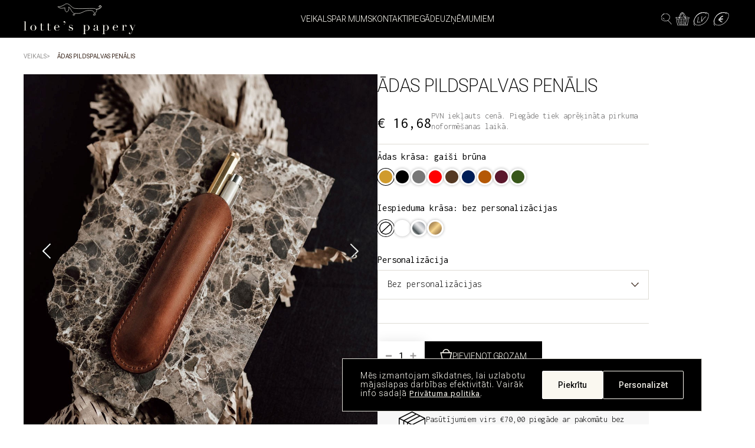

--- FILE ---
content_type: text/html; charset=UTF-8
request_url: https://lottespapery.com/products/adas-penalis/
body_size: 26820
content:

<html id="lotte">
    <meta name='robots' content='index, follow, max-image-preview:large, max-snippet:-1, max-video-preview:-1' />
<link rel="alternate" hreflang="lv" href="https://lottespapery.com/products/adas-penalis/" />
<link rel="alternate" hreflang="en" href="https://lottespapery.com/en/products/leather-pen-case/" />
<link rel="alternate" hreflang="x-default" href="https://lottespapery.com/products/adas-penalis/" />

	<!-- This site is optimized with the Yoast SEO plugin v19.10 - https://yoast.com/wordpress/plugins/seo/ -->
	<title>Ādas pildspalvas penālis - Lotte&#039;s Papery</title>
	<meta name="description" content="Dabīgas ādas penālis Taviem iecienītākajiem rakstāmpiederumiem. Skicē, zīmē, veic pierakstus vai noslēdz darījumus - Tava veiksmes pildspalva vai zīmulis būs vienmēr elegantā ietvarā pieejams žaketes iekškabatā vai rokassomiņā.  Penālī ietilpst 1-2 rakstāmpiederumi.  --  Visi izvietotie ādas produkti ir meistara roku darbs, kas radīti tepat Latvijā, mūsu mazajā, bet sirsnīgajā darbnīcā. Mēs uzskatām, ka āda ir īpašs un skaists materiāls, un esam pateicīgi par tās iepriekšējo dzīvi, tāpēc izmantojam to maksimāli taupīgi. Ja redzi kādu vieglu skrāpējumu, tad zini, ka mūsu uztverē tas nav trūkums, bet gan pievienotā vērtība konkrētajam produktam, padarot to unikālu un ar savu stāstu." />
	<link rel="canonical" href="https://lottespapery.com/products/adas-penalis/" />
	<meta property="og:locale" content="lv_LV" />
	<meta property="og:type" content="article" />
	<meta property="og:title" content="Ādas pildspalvas penālis - Lotte&#039;s Papery" />
	<meta property="og:description" content="Dabīgas ādas penālis Taviem iecienītākajiem rakstāmpiederumiem. Skicē, zīmē, veic pierakstus vai noslēdz darījumus - Tava veiksmes pildspalva vai zīmulis būs vienmēr elegantā ietvarā pieejams žaketes iekškabatā vai rokassomiņā.  Penālī ietilpst 1-2 rakstāmpiederumi.  --  Visi izvietotie ādas produkti ir meistara roku darbs, kas radīti tepat Latvijā, mūsu mazajā, bet sirsnīgajā darbnīcā. Mēs uzskatām, ka āda ir īpašs un skaists materiāls, un esam pateicīgi par tās iepriekšējo dzīvi, tāpēc izmantojam to maksimāli taupīgi. Ja redzi kādu vieglu skrāpējumu, tad zini, ka mūsu uztverē tas nav trūkums, bet gan pievienotā vērtība konkrētajam produktam, padarot to unikālu un ar savu stāstu." />
	<meta property="og:url" content="https://lottespapery.com/products/adas-penalis/" />
	<meta property="og:site_name" content="Lotte&#039;s Papery" />
	<meta property="article:publisher" content="https://www.facebook.com/LottesPapery/" />
	<meta property="article:modified_time" content="2024-10-28T10:58:40+00:00" />
	<meta property="og:image" content="http://lottespapery.com/wp-content/uploads/2022/11/lotte-ziemassvetku-2021-526.jpg" />
	<meta property="og:image:width" content="1022" />
	<meta property="og:image:height" content="1022" />
	<meta property="og:image:type" content="image/jpeg" />
	<meta name="twitter:card" content="summary_large_image" />
	<script type="application/ld+json" class="yoast-schema-graph">{"@context":"https://schema.org","@graph":[{"@type":"WebPage","@id":"https://lottespapery.com/products/adas-penalis/","url":"https://lottespapery.com/products/adas-penalis/","name":"Ādas pildspalvas penālis - Lotte&#039;s Papery","isPartOf":{"@id":"https://lottespapery.com/#website"},"primaryImageOfPage":{"@id":"https://lottespapery.com/products/adas-penalis/#primaryimage"},"image":{"@id":"https://lottespapery.com/products/adas-penalis/#primaryimage"},"thumbnailUrl":"https://lottespapery.com/wp-content/uploads/2022/11/lotte-ziemassvetku-2021-526.jpg","datePublished":"2022-11-15T04:34:18+00:00","dateModified":"2024-10-28T10:58:40+00:00","description":"Dabīgas ādas penālis Taviem iecienītākajiem rakstāmpiederumiem. Skicē, zīmē, veic pierakstus vai noslēdz darījumus - Tava veiksmes pildspalva vai zīmulis būs vienmēr elegantā ietvarā pieejams žaketes iekškabatā vai rokassomiņā. Penālī ietilpst 1-2 rakstāmpiederumi. -- Visi izvietotie ādas produkti ir meistara roku darbs, kas radīti tepat Latvijā, mūsu mazajā, bet sirsnīgajā darbnīcā. Mēs uzskatām, ka āda ir īpašs un skaists materiāls, un esam pateicīgi par tās iepriekšējo dzīvi, tāpēc izmantojam to maksimāli taupīgi. Ja redzi kādu vieglu skrāpējumu, tad zini, ka mūsu uztverē tas nav trūkums, bet gan pievienotā vērtība konkrētajam produktam, padarot to unikālu un ar savu stāstu.","breadcrumb":{"@id":"https://lottespapery.com/products/adas-penalis/#breadcrumb"},"inLanguage":"lv-LV","potentialAction":[{"@type":"ReadAction","target":["https://lottespapery.com/products/adas-penalis/"]}]},{"@type":"ImageObject","inLanguage":"lv-LV","@id":"https://lottespapery.com/products/adas-penalis/#primaryimage","url":"https://lottespapery.com/wp-content/uploads/2022/11/lotte-ziemassvetku-2021-526.jpg","contentUrl":"https://lottespapery.com/wp-content/uploads/2022/11/lotte-ziemassvetku-2021-526.jpg","width":1022,"height":1022},{"@type":"BreadcrumbList","@id":"https://lottespapery.com/products/adas-penalis/#breadcrumb","itemListElement":[{"@type":"ListItem","position":1,"name":"Home","item":"https://lottespapery.com/"},{"@type":"ListItem","position":2,"name":"Veikals","item":"https://lottespapery.com/veikals/"},{"@type":"ListItem","position":3,"name":"Ādas pildspalvas penālis"}]},{"@type":"WebSite","@id":"https://lottespapery.com/#website","url":"https://lottespapery.com/","name":"Lotte&#039;s Papery","description":"Papīrlietas un ādas izstrādājumi","publisher":{"@id":"https://lottespapery.com/#organization"},"potentialAction":[{"@type":"SearchAction","target":{"@type":"EntryPoint","urlTemplate":"https://lottespapery.com/?s={search_term_string}"},"query-input":"required name=search_term_string"}],"inLanguage":"lv-LV"},{"@type":"Organization","@id":"https://lottespapery.com/#organization","name":"Lotte&#039;s Papery","url":"https://lottespapery.com/","logo":{"@type":"ImageObject","inLanguage":"lv-LV","@id":"https://lottespapery.com/#/schema/logo/image/","url":"http://lottespapery.com/wp-content/uploads/2022/11/logo-dark_180x@2x.png","contentUrl":"http://lottespapery.com/wp-content/uploads/2022/11/logo-dark_180x@2x.png","width":360,"height":100,"caption":"Lotte&#039;s Papery"},"image":{"@id":"https://lottespapery.com/#/schema/logo/image/"},"sameAs":["https://www.instagram.com/lottes_papery/","https://www.facebook.com/LottesPapery/"]}]}</script>
	<!-- / Yoast SEO plugin. -->


<script type='application/javascript'>console.log('PixelYourSite Free version 9.2.1');</script>
<link rel='dns-prefetch' href='//cdn.jsdelivr.net' />

<link rel='stylesheet' id='sbi_styles-css' href='https://lottespapery.com/wp-content/plugins/instagram-feed/css/sbi-styles.min.css?ver=6.1.5' media='all' />
<link rel='stylesheet' id='woo-shipping-dpd-baltic-css' href='https://lottespapery.com/wp-content/plugins/woo-shipping-dpd-baltic/public/css/dpd-public.css?ver=1.2.80' media='all' />
<link rel='stylesheet' id='select2css-css' href='//cdn.jsdelivr.net/npm/select2@4.1.0-rc.0/dist/css/select2.min.css?ver=1.0' media='all' />
<link rel='stylesheet' id='wcml-dropdown-0-css' href='//lottespapery.com/wp-content/plugins/woocommerce-multilingual/templates/currency-switchers/legacy-dropdown/style.css?ver=5.4.0' media='all' />
<link rel='stylesheet' id='montonio-pickup-points-css' href='https://lottespapery.com/wp-content/plugins/montonio-for-woocommerce/shipping/assets/css/pickup-points.css?ver=6.4.9' media='all' />
<link rel='stylesheet' id='montonio-shipping-options-css' href='https://lottespapery.com/wp-content/plugins/montonio-for-woocommerce/shipping/assets/css/shipping-options.css?ver=6.4.9' media='all' />
<link rel='stylesheet' id='woo_conditional_shipping_css-css' href='https://lottespapery.com/wp-content/plugins/woo-conditional-shipping-pro/includes/frontend/../../frontend/css/woo-conditional-shipping.css?ver=2.5.1.pro' media='all' />
<link rel='stylesheet' id='stripe_styles-css' href='https://lottespapery.com/wp-content/plugins/woocommerce-gateway-stripe/assets/css/stripe-styles.css?ver=7.6.2' media='all' />
<link rel='stylesheet' id='swiper-css' href='https://lottespapery.com/wp-content/themes/hello-theme-child-master/assets/css/swiper.css?ver=6.4.1' media='all' />
<script id="wpml-cookie-js-extra">
var wpml_cookies = {"wp-wpml_current_language":{"value":"lv","expires":1,"path":"\/"}};
var wpml_cookies = {"wp-wpml_current_language":{"value":"lv","expires":1,"path":"\/"}};
</script>
<script src="https://lottespapery.com/wp-content/plugins/sitepress-multilingual-cms/res/js/cookies/language-cookie.js?ver=470000" id="wpml-cookie-js" defer data-wp-strategy="defer"></script>
<script id="cookie-law-info-js-extra">
var _ckyConfig = {"_ipData":[],"_assetsURL":"https:\/\/lottespapery.com\/wp-content\/plugins\/cookie-law-info\/lite\/frontend\/images\/","_publicURL":"https:\/\/lottespapery.com","_expiry":"365","_categories":[{"name":"Necessary","slug":"necessary","isNecessary":true,"ccpaDoNotSell":true,"cookies":[],"active":true,"defaultConsent":{"gdpr":true,"ccpa":true}},{"name":"Functional","slug":"functional","isNecessary":false,"ccpaDoNotSell":true,"cookies":[],"active":true,"defaultConsent":{"gdpr":true,"ccpa":false}},{"name":"Analytics","slug":"analytics","isNecessary":false,"ccpaDoNotSell":true,"cookies":[],"active":true,"defaultConsent":{"gdpr":true,"ccpa":false}},{"name":"Performance","slug":"performance","isNecessary":false,"ccpaDoNotSell":true,"cookies":[],"active":true,"defaultConsent":{"gdpr":true,"ccpa":false}},{"name":"Advertisement","slug":"advertisement","isNecessary":false,"ccpaDoNotSell":true,"cookies":[],"active":true,"defaultConsent":{"gdpr":true,"ccpa":false}}],"_activeLaw":"gdpr","_rootDomain":"","_block":"1","_showBanner":"1","_bannerConfig":{"settings":{"type":"banner","position":"bottom","applicableLaw":"gdpr"},"behaviours":{"reloadBannerOnAccept":false,"loadAnalyticsByDefault":false,"animations":{"onLoad":"animate","onHide":"sticky"}},"config":{"revisitConsent":{"status":false,"tag":"revisit-consent","position":"bottom-left","meta":{"url":"#"},"styles":{"background-color":"#0056A7"},"elements":{"title":{"type":"text","tag":"revisit-consent-title","status":true,"styles":{"color":"#0056a7"}}}},"preferenceCenter":{"toggle":{"status":true,"tag":"detail-category-toggle","type":"toggle","states":{"active":{"styles":{"background-color":"#1863DC"}},"inactive":{"styles":{"background-color":"#D0D5D2"}}}}},"categoryPreview":{"status":false,"toggle":{"status":true,"tag":"detail-category-preview-toggle","type":"toggle","states":{"active":{"styles":{"background-color":"#1863DC"}},"inactive":{"styles":{"background-color":"#D0D5D2"}}}}},"videoPlaceholder":{"status":true,"styles":{"background-color":"#000000","border-color":"#000000cc","color":"#ffffff"}},"readMore":{"status":false,"tag":"readmore-button","type":"link","meta":{"noFollow":true,"newTab":true},"styles":{"color":"#1863DC","background-color":"transparent","border-color":"transparent"}},"auditTable":{"status":true}}},"_version":"3.0.5","_logConsent":"1","_tags":[{"tag":"accept-button","styles":{"color":"#FFFFFF","background-color":"#1863DC","border-color":"#1863DC"}},{"tag":"reject-button","styles":{"color":"#1863DC","background-color":"transparent","border-color":"#1863DC"}},{"tag":"settings-button","styles":{"color":"#1863DC","background-color":"transparent","border-color":"#1863DC"}},{"tag":"readmore-button","styles":{"color":"#1863DC","background-color":"transparent","border-color":"transparent"}},{"tag":"donotsell-button","styles":{"color":"#1863DC","background-color":"transparent","border-color":"transparent"}},{"tag":"accept-button","styles":{"color":"#FFFFFF","background-color":"#1863DC","border-color":"#1863DC"}},{"tag":"revisit-consent","styles":{"background-color":"#0056A7"}}],"_shortCodes":[{"key":"cky_readmore","content":"<a href=\"#\" class=\"cky-policy\" aria-label=\"Read More\" target=\"_blank\" rel=\"noopener\" data-cky-tag=\"readmore-button\">Read More<\/a>","tag":"readmore-button","status":false,"attributes":{"rel":"nofollow","target":"_blank"}},{"key":"cky_show_desc","content":"<button class=\"cky-show-desc-btn\" data-cky-tag=\"show-desc-button\" aria-label=\"Show more\">Show more<\/button>","tag":"show-desc-button","status":true,"attributes":[]},{"key":"cky_hide_desc","content":"<button class=\"cky-show-desc-btn\" data-cky-tag=\"hide-desc-button\" aria-label=\"Show less\">Show less<\/button>","tag":"hide-desc-button","status":true,"attributes":[]},{"key":"cky_category_toggle_label","content":"[cky_{{status}}_category_label] [cky_preference_{{category_slug}}_title]","tag":"","status":true,"attributes":[]},{"key":"cky_enable_category_label","content":"Enable","tag":"","status":true,"attributes":[]},{"key":"cky_disable_category_label","content":"Disable","tag":"","status":true,"attributes":[]},{"key":"cky_video_placeholder","content":"<div class=\"video-placeholder-normal\" data-cky-tag=\"video-placeholder\" id=\"[UNIQUEID]\"><p class=\"video-placeholder-text-normal\" data-cky-tag=\"placeholder-title\">Please accept the cookie consent<\/p><\/div>","tag":"","status":true,"attributes":[]}],"_rtl":"","_providersToBlock":[]};
var _ckyStyles = {"css":".cky-overlay{background: #000000; opacity: 0.4; position: fixed; top: 0; left: 0; width: 100%; height: 100%; z-index: 99999999;}.cky-hide{display: none;}.cky-btn-revisit-wrapper{display: flex; align-items: center; justify-content: center; background: #0056a7; width: 45px; height: 45px; border-radius: 50%; position: fixed; z-index: 999999; cursor: pointer;}.cky-revisit-bottom-left{bottom: 15px; left: 15px;}.cky-revisit-bottom-right{bottom: 15px; right: 15px;}.cky-btn-revisit-wrapper .cky-btn-revisit{display: flex; align-items: center; justify-content: center; background: none; border: none; cursor: pointer; position: relative; margin: 0; padding: 0;}.cky-btn-revisit-wrapper .cky-btn-revisit img{max-width: fit-content; margin: 0; height: 30px; width: 30px;}.cky-revisit-bottom-left:hover::before{content: attr(data-tooltip); position: absolute; background: #4E4B66; color: #ffffff; left: calc(100% + 7px); font-size: 12px; line-height: 16px; width: max-content; padding: 4px 8px; border-radius: 4px;}.cky-revisit-bottom-left:hover::after{position: absolute; content: \"\"; border: 5px solid transparent; left: calc(100% + 2px); border-left-width: 0; border-right-color: #4E4B66;}.cky-revisit-bottom-right:hover::before{content: attr(data-tooltip); position: absolute; background: #4E4B66; color: #ffffff; right: calc(100% + 7px); font-size: 12px; line-height: 16px; width: max-content; padding: 4px 8px; border-radius: 4px;}.cky-revisit-bottom-right:hover::after{position: absolute; content: \"\"; border: 5px solid transparent; right: calc(100% + 2px); border-right-width: 0; border-left-color: #4E4B66;}.cky-revisit-hide{display: none;}.cky-consent-container{position: fixed; width: 100%; box-sizing: border-box; z-index: 9999999;}.cky-consent-container .cky-consent-bar{background: #ffffff; border: 1px solid; padding: 16.5px 24px; box-shadow: 0 -1px 10px 0 #acabab4d;}.cky-banner-bottom{bottom: 0; left: 0;}.cky-banner-top{top: 0; left: 0;}.cky-custom-brand-logo-wrapper .cky-custom-brand-logo{width: 100px; height: auto; margin: 0 0 12px 0;}.cky-notice .cky-title{color: #212121; font-weight: 700; font-size: 18px; line-height: 24px; margin: 0 0 12px 0;}.cky-notice-group{display: flex; justify-content: space-between; align-items: center; font-size: 14px; line-height: 24px; font-weight: 400;}.cky-notice-des *{font-size: 14px;}.cky-notice-des{color: #212121; font-size: 14px; line-height: 24px; font-weight: 400;}.cky-notice-des img{height: 25px; width: 25px;}.cky-consent-bar .cky-notice-des p{color: inherit; margin-top: 0;}.cky-notice-des P:last-child{margin-bottom: 0;}.cky-notice-des a.cky-policy,.cky-notice-des button.cky-policy{font-size: 14px; color: #1863dc; white-space: nowrap; cursor: pointer; background: transparent; border: 1px solid; text-decoration: underline;}.cky-notice-des button.cky-policy{padding: 0;}.cky-notice-des a.cky-policy:focus-visible,.cky-notice-des button.cky-policy:focus-visible,.cky-preference-content-wrapper .cky-show-desc-btn:focus-visible,.cky-accordion-header .cky-accordion-btn:focus-visible,.cky-preference-header .cky-btn-close:focus-visible,.cky-switch input[type=\"checkbox\"]:focus-visible,.cky-footer-wrapper a:focus-visible,.cky-btn:focus-visible{outline: 2px solid #1863dc; outline-offset: 2px;}.cky-btn:focus:not(:focus-visible),.cky-accordion-header .cky-accordion-btn:focus:not(:focus-visible),.cky-preference-content-wrapper .cky-show-desc-btn:focus:not(:focus-visible),.cky-btn-revisit-wrapper .cky-btn-revisit:focus:not(:focus-visible),.cky-preference-header .cky-btn-close:focus:not(:focus-visible),.cky-consent-bar .cky-banner-btn-close:focus:not(:focus-visible){outline: 0;}button.cky-show-desc-btn:not(:hover):not(:active){color: #1863dc; background: transparent;}button.cky-accordion-btn:not(:hover):not(:active),button.cky-banner-btn-close:not(:hover):not(:active),button.cky-btn-close:not(:hover):not(:active),button.cky-btn-revisit:not(:hover):not(:active){background: transparent;}.cky-consent-bar button:hover,.cky-modal.cky-modal-open button:hover,.cky-consent-bar button:focus,.cky-modal.cky-modal-open button:focus{text-decoration: none;}.cky-notice-btn-wrapper{display: flex; justify-content: center; align-items: center; margin-left: 15px;}.cky-notice-btn-wrapper .cky-btn{text-shadow: none; box-shadow: none;}.cky-btn{font-size: 14px; font-family: inherit; line-height: 24px; padding: 8px 27px; font-weight: 500; margin: 0 8px 0 0; border-radius: 2px; white-space: nowrap; cursor: pointer; text-align: center; text-transform: none; min-height: 0;}.cky-btn:hover{opacity: 0.8;}.cky-btn-customize{color: #1863dc; background: transparent; border: 2px solid #1863dc;}.cky-btn-reject{color: #1863dc; background: transparent; border: 2px solid #1863dc;}.cky-btn-accept{background: #1863dc; color: #ffffff; border: 2px solid #1863dc;}.cky-btn:last-child{margin-right: 0;}@media (max-width: 768px){.cky-notice-group{display: block;}.cky-notice-btn-wrapper{margin-left: 0;}.cky-notice-btn-wrapper .cky-btn{flex: auto; max-width: 100%; margin-top: 10px; white-space: unset;}}@media (max-width: 576px){.cky-notice-btn-wrapper{flex-direction: column;}.cky-custom-brand-logo-wrapper, .cky-notice .cky-title, .cky-notice-des, .cky-notice-btn-wrapper{padding: 0 28px;}.cky-consent-container .cky-consent-bar{padding: 16.5px 0;}.cky-notice-des{max-height: 40vh; overflow-y: scroll;}.cky-notice-btn-wrapper .cky-btn{width: 100%; padding: 8px; margin-right: 0;}.cky-notice-btn-wrapper .cky-btn-accept{order: 1;}.cky-notice-btn-wrapper .cky-btn-reject{order: 3;}.cky-notice-btn-wrapper .cky-btn-customize{order: 2;}}@media (max-width: 425px){.cky-custom-brand-logo-wrapper, .cky-notice .cky-title, .cky-notice-des, .cky-notice-btn-wrapper{padding: 0 24px;}.cky-notice-btn-wrapper{flex-direction: column;}.cky-btn{width: 100%; margin: 10px 0 0 0;}.cky-notice-btn-wrapper .cky-btn-customize{order: 2;}.cky-notice-btn-wrapper .cky-btn-reject{order: 3;}.cky-notice-btn-wrapper .cky-btn-accept{order: 1; margin-top: 16px;}}@media (max-width: 352px){.cky-notice .cky-title{font-size: 16px;}.cky-notice-des *{font-size: 12px;}.cky-notice-des, .cky-btn{font-size: 12px;}}.cky-modal.cky-modal-open{display: flex; visibility: visible; -webkit-transform: translate(-50%, -50%); -moz-transform: translate(-50%, -50%); -ms-transform: translate(-50%, -50%); -o-transform: translate(-50%, -50%); transform: translate(-50%, -50%); top: 50%; left: 50%; transition: all 1s ease;}.cky-modal{box-shadow: 0 32px 68px rgba(0, 0, 0, 0.3); margin: 0 auto; position: fixed; max-width: 100%; background: #ffffff; top: 50%; box-sizing: border-box; border-radius: 6px; z-index: 999999999; color: #212121; -webkit-transform: translate(-50%, 100%); -moz-transform: translate(-50%, 100%); -ms-transform: translate(-50%, 100%); -o-transform: translate(-50%, 100%); transform: translate(-50%, 100%); visibility: hidden; transition: all 0s ease;}.cky-preference-center{max-height: 79vh; overflow: hidden; width: 845px; overflow: hidden; flex: 1 1 0; display: flex; flex-direction: column; border-radius: 6px;}.cky-preference-header{display: flex; align-items: center; justify-content: space-between; padding: 22px 24px; border-bottom: 1px solid;}.cky-preference-header .cky-preference-title{font-size: 18px; font-weight: 700; line-height: 24px;}.cky-preference-header .cky-btn-close{margin: 0; cursor: pointer; vertical-align: middle; padding: 0; background: none; border: none; width: auto; height: auto; min-height: 0; line-height: 0; text-shadow: none; box-shadow: none;}.cky-preference-header .cky-btn-close img{margin: 0; height: 10px; width: 10px;}.cky-preference-body-wrapper{padding: 0 24px; flex: 1; overflow: auto; box-sizing: border-box;}.cky-preference-content-wrapper *{font-size: 14px;}.cky-preference-content-wrapper{font-size: 14px; line-height: 24px; font-weight: 400; padding: 12px 0; border-bottom: 1px solid;}.cky-preference-content-wrapper img{height: 25px; width: 25px;}.cky-preference-content-wrapper .cky-show-desc-btn{font-size: 14px; font-family: inherit; color: #1863dc; text-decoration: none; line-height: 24px; padding: 0; margin: 0; white-space: nowrap; cursor: pointer; background: transparent; border-color: transparent; text-transform: none; min-height: 0; text-shadow: none; box-shadow: none;}.cky-preference-body-wrapper .cky-preference-content-wrapper p{color: inherit; margin-top: 0;}.cky-preference-content-wrapper p:last-child{margin-bottom: 0;}.cky-accordion-wrapper{margin-bottom: 10px;}.cky-accordion{border-bottom: 1px solid;}.cky-accordion:last-child{border-bottom: none;}.cky-accordion .cky-accordion-item{display: flex; margin-top: 10px;}.cky-accordion .cky-accordion-body{display: none;}.cky-accordion.cky-accordion-active .cky-accordion-body{display: block; padding: 0 22px; margin-bottom: 16px;}.cky-accordion-header-wrapper{cursor: pointer; width: 100%;}.cky-accordion-item .cky-accordion-header{display: flex; justify-content: space-between; align-items: center;}.cky-accordion-header .cky-accordion-btn{font-size: 16px; font-family: inherit; color: #212121; line-height: 24px; background: none; border: none; font-weight: 700; padding: 0; margin: 0; cursor: pointer; text-transform: none; min-height: 0; text-shadow: none; box-shadow: none;}.cky-accordion-header .cky-always-active{color: #008000; font-weight: 600; line-height: 24px; font-size: 14px;}.cky-accordion-header-des *{font-size: 14px;}.cky-accordion-header-des{font-size: 14px; line-height: 24px; margin: 10px 0 16px 0;}.cky-accordion-header-wrapper .cky-accordion-header-des p{color: inherit; margin-top: 0;}.cky-accordion-chevron{margin-right: 22px; position: relative; cursor: pointer;}.cky-accordion-chevron-hide{display: none;}.cky-accordion .cky-accordion-chevron i::before{content: \"\"; position: absolute; border-right: 1.4px solid; border-bottom: 1.4px solid; border-color: inherit; height: 6px; width: 6px; -webkit-transform: rotate(-45deg); -moz-transform: rotate(-45deg); -ms-transform: rotate(-45deg); -o-transform: rotate(-45deg); transform: rotate(-45deg); transition: all 0.2s ease-in-out; top: 8px;}.cky-accordion.cky-accordion-active .cky-accordion-chevron i::before{-webkit-transform: rotate(45deg); -moz-transform: rotate(45deg); -ms-transform: rotate(45deg); -o-transform: rotate(45deg); transform: rotate(45deg);}.cky-audit-table{background: #f4f4f4; border-radius: 6px;}.cky-audit-table .cky-empty-cookies-text{color: inherit; font-size: 12px; line-height: 24px; margin: 0; padding: 10px;}.cky-audit-table .cky-cookie-des-table{font-size: 12px; line-height: 24px; font-weight: normal; padding: 15px 10px; border-bottom: 1px solid; border-bottom-color: inherit; margin: 0;}.cky-audit-table .cky-cookie-des-table:last-child{border-bottom: none;}.cky-audit-table .cky-cookie-des-table li{list-style-type: none; display: flex; padding: 3px 0;}.cky-audit-table .cky-cookie-des-table li:first-child{padding-top: 0;}.cky-cookie-des-table li div:first-child{width: 100px; font-weight: 600; word-break: break-word; word-wrap: break-word;}.cky-cookie-des-table li div:last-child{flex: 1; word-break: break-word; word-wrap: break-word; margin-left: 8px;}.cky-cookie-des-table li div:last-child p{color: inherit; margin-top: 0;}.cky-cookie-des-table li div:last-child p:last-child{margin-bottom: 0;}.cky-footer-shadow{display: block; width: 100%; height: 40px; background: linear-gradient(180deg, rgba(255, 255, 255, 0) 0%, #ffffff 100%); position: absolute; bottom: calc(100% - 1px);}.cky-footer-wrapper{position: relative;}.cky-prefrence-btn-wrapper{display: flex; flex-wrap: wrap; align-items: center; justify-content: center; padding: 22px 24px; border-top: 1px solid;}.cky-prefrence-btn-wrapper .cky-btn{flex: auto; max-width: 100%; text-shadow: none; box-shadow: none;}.cky-btn-preferences{color: #1863dc; background: transparent; border: 2px solid #1863dc;}.cky-preference-header,.cky-preference-body-wrapper,.cky-preference-content-wrapper,.cky-accordion-wrapper,.cky-accordion,.cky-accordion-wrapper,.cky-footer-wrapper,.cky-prefrence-btn-wrapper{border-color: inherit;}@media (max-width: 845px){.cky-modal{max-width: calc(100% - 16px);}}@media (max-width: 576px){.cky-modal{max-width: 100%;}.cky-preference-center{max-height: 100vh;}.cky-prefrence-btn-wrapper{flex-direction: column;}.cky-accordion.cky-accordion-active .cky-accordion-body{padding-right: 0;}.cky-prefrence-btn-wrapper .cky-btn{width: 100%; margin: 10px 0 0 0;}.cky-prefrence-btn-wrapper .cky-btn-reject{order: 3;}.cky-prefrence-btn-wrapper .cky-btn-accept{order: 1; margin-top: 0;}.cky-prefrence-btn-wrapper .cky-btn-preferences{order: 2;}}@media (max-width: 425px){.cky-accordion-chevron{margin-right: 15px;}.cky-notice-btn-wrapper{margin-top: 0;}.cky-accordion.cky-accordion-active .cky-accordion-body{padding: 0 15px;}}@media (max-width: 352px){.cky-preference-header .cky-preference-title{font-size: 16px;}.cky-preference-header{padding: 16px 24px;}.cky-preference-content-wrapper *, .cky-accordion-header-des *{font-size: 12px;}.cky-preference-content-wrapper, .cky-preference-content-wrapper .cky-show-more, .cky-accordion-header .cky-always-active, .cky-accordion-header-des, .cky-preference-content-wrapper .cky-show-desc-btn, .cky-notice-des a.cky-policy{font-size: 12px;}.cky-accordion-header .cky-accordion-btn{font-size: 14px;}}.cky-switch{display: flex;}.cky-switch input[type=\"checkbox\"]{position: relative; width: 44px; height: 24px; margin: 0; background: #d0d5d2; -webkit-appearance: none; border-radius: 50px; cursor: pointer; outline: 0; border: none; top: 0;}.cky-switch input[type=\"checkbox\"]:checked{background: #1863dc;}.cky-switch input[type=\"checkbox\"]:before{position: absolute; content: \"\"; height: 20px; width: 20px; left: 2px; bottom: 2px; border-radius: 50%; background-color: white; -webkit-transition: 0.4s; transition: 0.4s; margin: 0;}.cky-switch input[type=\"checkbox\"]:after{display: none;}.cky-switch input[type=\"checkbox\"]:checked:before{-webkit-transform: translateX(20px); -ms-transform: translateX(20px); transform: translateX(20px);}@media (max-width: 425px){.cky-switch input[type=\"checkbox\"]{width: 38px; height: 21px;}.cky-switch input[type=\"checkbox\"]:before{height: 17px; width: 17px;}.cky-switch input[type=\"checkbox\"]:checked:before{-webkit-transform: translateX(17px); -ms-transform: translateX(17px); transform: translateX(17px);}}.cky-consent-bar .cky-banner-btn-close{position: absolute; right: 9px; top: 5px; background: none; border: none; cursor: pointer; padding: 0; margin: 0; min-height: 0; line-height: 0; height: auto; width: auto; text-shadow: none; box-shadow: none;}.cky-consent-bar .cky-banner-btn-close img{height: 9px; width: 9px; margin: 0;}.cky-btn-do-not-sell{font-size: 14px; line-height: 24px; padding: 6px 0; margin: 0; font-weight: 500; background: none; border-radius: 2px; border: none; white-space: nowrap; cursor: pointer; text-align: left; color: #1863dc; background: transparent; border-color: transparent;}.cky-notice-btn-wrapper .cky-btn-do-not-sell{box-shadow: none; text-shadow: none;}.cky-consent-bar .cky-banner-btn-close:focus-visible,.cky-notice-des a.cky-policy:focus-visible,.cky-notice-des button.cky-policy:focus-visible,.cky-btn-do-not-sell:focus-visible,.cky-opt-out-btn-wrapper .cky-btn:focus-visible{outline: 2px solid #1863dc; outline-offset: 2px;}@media (max-width: 768px){.cky-notice-btn-wrapper{margin-left: 0; margin-top: 10px; justify-content: left;}.cky-notice-btn-wrapper .cky-btn-do-not-sell{padding: 0;}}@media (max-width: 352px){.cky-btn-do-not-sell, .cky-notice-des a.cky-policy{font-size: 12px;}}.cky-opt-out{width: 400px; border-radius: 6px;}.cky-opt-out .cky-opt-out-body{padding: 32px; border-radius: 6px 6px 0 0;}.cky-opt-out-text{margin-bottom: 20px; font-size: 16px; line-height: 24px; font-weight: 600; text-align: center;}.cky-opt-out-btn-wrapper{display: flex; flex-wrap: wrap; justify-content: center; align-items: center;}.cky-opt-out-btn-wrapper .cky-btn{width: auto; margin: 0 12px 0 0; border-radius: 2px; padding: 5px 12px; cursor: pointer; text-align: center; white-space: normal; font-size: 14px; line-height: 24px; font-weight: 500; text-decoration: none; box-shadow: none; text-shadow: none;}.cky-btn-cancel{border: 1px solid #dedfe0; background: transparent; color: #858585;}.cky-btn:last-child{margin-right: 0;}.cky-btn-confirm{background: #1863dc; color: #f4f4f4; border: 1px solid #1863dc;}@media (max-width: 400px){.cky-opt-out{width: 300px;}}@media (max-width: 352px){.cky-opt-out-btn-wrapper .cky-btn{font-size: 12px;}.cky-opt-out-text{font-size: 14px;}}.video-placeholder-youtube{background-size: 100% 100%; background-position: center; background-repeat: no-repeat; background-color: #b2b0b059; position: relative; display: flex; align-items: center; justify-content: center; max-width: 100%;}.video-placeholder-text-youtube{text-align: center; align-items: center; padding: 10px 16px; background-color: #000000cc; color: #ffffff; border: 1px solid;}.video-placeholder-normal{background-image: url(\"\/wp-content\/plugins\/cookie-law-info\/lite\/frontend\/images\/placeholder.svg\"); background-size: 80px; background-position: center; background-repeat: no-repeat; background-color: #b2b0b059; position: relative; display: flex; align-items: flex-end; justify-content: center; max-width: 100%;}.video-placeholder-text-normal{align-items: center; padding: 10px 16px; text-align: center; border: 1px solid;}.cky-rtl{direction: rtl; text-align: right;}.cky-rtl .cky-banner-btn-close{left: 9px; right: auto;}.cky-rtl .cky-notice-btn-wrapper .cky-btn:last-child{margin-right: 8px;}.cky-rtl .cky-notice-btn-wrapper .cky-btn:first-child{margin-right: 0;}.cky-rtl .cky-notice-btn-wrapper{margin-left: 0; margin-right: 15px;}.cky-rtl .cky-prefrence-btn-wrapper .cky-btn{margin-right: 8px;}.cky-rtl .cky-prefrence-btn-wrapper .cky-btn:first-child{margin-right: 0;}.cky-rtl .cky-accordion .cky-accordion-chevron i::before{border: none; border-left: 1.4px solid; border-top: 1.4px solid; left: 12px;}.cky-rtl .cky-accordion.cky-accordion-active .cky-accordion-chevron i::before{-webkit-transform: rotate(-135deg); -moz-transform: rotate(-135deg); -ms-transform: rotate(-135deg); -o-transform: rotate(-135deg); transform: rotate(-135deg);}@media (max-width: 768px){.cky-rtl .cky-notice-btn-wrapper{margin-right: 0;}}@media (max-width: 576px){.cky-rtl .cky-notice-btn-wrapper .cky-btn:last-child{margin-right: 0;}.cky-rtl .cky-prefrence-btn-wrapper .cky-btn{margin-right: 0;}.cky-rtl .cky-accordion.cky-accordion-active .cky-accordion-body{padding: 0 22px 0 0;}}@media (max-width: 425px){.cky-rtl .cky-accordion.cky-accordion-active .cky-accordion-body{padding: 0 15px 0 0;}}.cky-rtl .cky-opt-out-btn-wrapper .cky-btn{margin-right: 12px;}.cky-rtl .cky-opt-out-btn-wrapper .cky-btn:first-child{margin-right: 0;}.cky-rtl .cky-notice-btn-wrapper .cky-btn-do-not-sell{text-align: right;}"};
</script>
<script src="https://lottespapery.com/wp-content/plugins/cookie-law-info/lite/frontend/js/script.min.js?ver=3.0.5" id="cookie-law-info-js"></script>
<script src="https://lottespapery.com/wp-includes/js/jquery/jquery.min.js?ver=3.7.1" id="jquery-core-js"></script>
<script src="https://lottespapery.com/wp-includes/js/jquery/jquery-migrate.min.js?ver=3.4.1" id="jquery-migrate-js"></script>
<script id="woo-shipping-dpd-baltic-js-extra">
var dpd = {"fe_ajax_nonce":"d6eaf787c4","ajax_url":"\/wp-admin\/admin-ajax.php"};
</script>
<script src="https://lottespapery.com/wp-content/plugins/woo-shipping-dpd-baltic/public/js/dpd-public.js?ver=1.2.80" id="woo-shipping-dpd-baltic-js"></script>
<script src="https://lottespapery.com/wp-content/plugins/woocommerce/assets/js/js-cookie/js.cookie.min.js?ver=2.1.4-wc.8.2.4" id="js-cookie-js"></script>
<script src="https://lottespapery.com/wp-content/plugins/woocommerce/assets/js/selectWoo/selectWoo.full.min.js?ver=1.0.9-wc.8.2.4" id="selectWoo-js"></script>
<script src="https://lottespapery.com/wp-content/plugins/montonio-for-woocommerce/shipping/assets/js/montonio-pickup-point-select.js?ver=6.4.9" id="montonio-pickup-point-select-js"></script>
<script src="https://lottespapery.com/wp-content/plugins/woocommerce/assets/js/jquery-cookie/jquery.cookie.min.js?ver=1.4.1-wc.8.2.4" id="jquery-cookie-js"></script>
<script src="https://lottespapery.com/wp-content/plugins/woo-conditional-shipping-pro/includes/frontend/../../frontend/js/woo-conditional-shipping.js?ver=2.5.1.pro" id="woo-conditional-shipping-js-js"></script>
<script id="woocommerce-tokenization-form-js-extra">
var wc_tokenization_form_params = {"is_registration_required":"","is_logged_in":""};
</script>
<script src="https://lottespapery.com/wp-content/plugins/woocommerce/assets/js/frontend/tokenization-form.min.js?ver=8.2.4" id="woocommerce-tokenization-form-js"></script>
<script src="https://lottespapery.com/wp-content/plugins/pixelyoursite/dist/scripts/jquery.bind-first-0.2.3.min.js?ver=6.4.1" id="jquery-bind-first-js"></script>
<script id="pys-js-extra">
var pysOptions = {"staticEvents":{"facebook":{"init_event":[{"delay":0,"type":"static","name":"PageView","pixelIds":["1069539173257261"],"eventID":"120f552a-630d-4c68-9926-05f6211d5d57","params":{"page_title":"\u0100das pildspalvas pen\u0101lis","post_type":"product","post_id":4605,"plugin":"PixelYourSite","user_role":"guest","event_url":"lottespapery.com\/products\/adas-penalis\/"},"e_id":"init_event","ids":[],"hasTimeWindow":false,"timeWindow":0,"woo_order":"","edd_order":""}],"woo_view_content":[{"delay":0,"type":"static","name":"ViewContent","pixelIds":["1069539173257261"],"eventID":"2a6f511e-79e1-49da-a7e7-9ec36bba0817","params":{"content_ids":["4605"],"content_type":"product","content_name":"\u0100das pildspalvas pen\u0101lis","category_name":"Pen\u0101\u013ci un maki, Rakst\u0101mlietas, T\u0113vu dienai","value":16.68,"currency":"USD","contents":[{"id":"4605","quantity":1}],"product_price":16.68,"page_title":"\u0100das pildspalvas pen\u0101lis","post_type":"product","post_id":4605,"plugin":"PixelYourSite","user_role":"guest","event_url":"lottespapery.com\/products\/adas-penalis\/"},"e_id":"woo_view_content","ids":[],"hasTimeWindow":false,"timeWindow":0,"woo_order":"","edd_order":""}]},"ga":{"woo_view_content":[{"delay":0,"type":"static","name":"view_item","trackingIds":["G-JBCY75006Z"],"params":{"event_category":"ecommerce","items":[{"id":"4605","name":"\u0100das pildspalvas pen\u0101lis","category":"Pen\u0101\u013ci un maki\/Rakst\u0101mlietas\/T\u0113vu dienai","quantity":1,"price":16.68}],"non_interaction":true,"page_title":"\u0100das pildspalvas pen\u0101lis","post_type":"product","post_id":4605,"plugin":"PixelYourSite","user_role":"guest","event_url":"lottespapery.com\/products\/adas-penalis\/"},"e_id":"woo_view_content","ids":[],"hasTimeWindow":false,"timeWindow":0,"pixelIds":[],"eventID":"","woo_order":"","edd_order":""}]}},"dynamicEvents":{"woo_add_to_cart_on_button_click":{"facebook":{"delay":0,"type":"dyn","name":"AddToCart","pixelIds":["1069539173257261"],"eventID":"f881ec40-cacb-4746-ab3e-2540e8af9e85","params":{"page_title":"\u0100das pildspalvas pen\u0101lis","post_type":"product","post_id":4605,"plugin":"PixelYourSite","user_role":"guest","event_url":"lottespapery.com\/products\/adas-penalis\/"},"e_id":"woo_add_to_cart_on_button_click","ids":[],"hasTimeWindow":false,"timeWindow":0,"woo_order":"","edd_order":""},"ga":{"delay":0,"type":"dyn","name":"add_to_cart","trackingIds":["G-JBCY75006Z"],"params":{"page_title":"\u0100das pildspalvas pen\u0101lis","post_type":"product","post_id":4605,"plugin":"PixelYourSite","user_role":"guest","event_url":"lottespapery.com\/products\/adas-penalis\/"},"e_id":"woo_add_to_cart_on_button_click","ids":[],"hasTimeWindow":false,"timeWindow":0,"pixelIds":[],"eventID":"","woo_order":"","edd_order":""}}},"triggerEvents":[],"triggerEventTypes":[],"facebook":{"pixelIds":["1069539173257261"],"advancedMatching":[],"removeMetadata":false,"contentParams":{"post_type":"product","post_id":4605,"content_name":"\u0100das pildspalvas pen\u0101lis","categories":"Pen\u0101\u013ci un maki, Rakst\u0101mlietas, T\u0113vu dienai","tags":""},"commentEventEnabled":true,"wooVariableAsSimple":true,"downloadEnabled":true,"formEventEnabled":true,"ajaxForServerEvent":true,"serverApiEnabled":false,"wooCRSendFromServer":false},"ga":{"trackingIds":["G-JBCY75006Z"],"enhanceLinkAttr":true,"anonimizeIP":false,"commentEventEnabled":true,"commentEventNonInteractive":false,"downloadEnabled":true,"downloadEventNonInteractive":false,"formEventEnabled":true,"crossDomainEnabled":false,"crossDomainAcceptIncoming":false,"crossDomainDomains":[],"isDebugEnabled":[false],"disableAdvertisingFeatures":false,"disableAdvertisingPersonalization":false,"wooVariableAsSimple":true},"debug":"","siteUrl":"https:\/\/lottespapery.com","ajaxUrl":"https:\/\/lottespapery.com\/wp-admin\/admin-ajax.php","enable_remove_download_url_param":"1","cookie_duration":"7","last_visit_duration":"60","gdpr":{"ajax_enabled":true,"all_disabled_by_api":false,"facebook_disabled_by_api":false,"analytics_disabled_by_api":false,"google_ads_disabled_by_api":false,"pinterest_disabled_by_api":false,"bing_disabled_by_api":false,"facebook_prior_consent_enabled":true,"analytics_prior_consent_enabled":true,"google_ads_prior_consent_enabled":null,"pinterest_prior_consent_enabled":true,"bing_prior_consent_enabled":true,"cookiebot_integration_enabled":false,"cookiebot_facebook_consent_category":"marketing","cookiebot_analytics_consent_category":"statistics","cookiebot_google_ads_consent_category":null,"cookiebot_pinterest_consent_category":"marketing","cookiebot_bing_consent_category":"marketing","consent_magic_integration_enabled":false,"real_cookie_banner_integration_enabled":false,"cookie_notice_integration_enabled":false,"cookie_law_info_integration_enabled":true},"woo":{"enabled":true,"addToCartOnButtonEnabled":true,"addToCartOnButtonValueEnabled":true,"addToCartOnButtonValueOption":"price","singleProductId":4605,"removeFromCartSelector":"form.woocommerce-cart-form .remove","addToCartCatchMethod":"add_cart_js"},"edd":{"enabled":false}};
</script>
<script src="https://lottespapery.com/wp-content/plugins/pixelyoursite/dist/scripts/public.js?ver=9.2.1" id="pys-js"></script>
<script src="https://lottespapery.com/wp-content/themes/hello-theme-child-master/assets/js/swiper.js?ver=6.4.1" id="swiper-js"></script>
<link rel="https://api.w.org/" href="https://lottespapery.com/wp-json/" /><link rel="alternate" type="application/json" href="https://lottespapery.com/wp-json/wp/v2/product/4605" /><link rel="alternate" type="application/json+oembed" href="https://lottespapery.com/wp-json/oembed/1.0/embed?url=https%3A%2F%2Flottespapery.com%2Fproducts%2Fadas-penalis%2F" />
<link rel="alternate" type="text/xml+oembed" href="https://lottespapery.com/wp-json/oembed/1.0/embed?url=https%3A%2F%2Flottespapery.com%2Fproducts%2Fadas-penalis%2F&#038;format=xml" />
<meta name="generator" content="WPML ver:4.7.1 stt:1,31;" />
<!-- Google Tag Manager -->
<script>(function(w,d,s,l,i){w[l]=w[l]||[];w[l].push({'gtm.start':
new Date().getTime(),event:'gtm.js'});var f=d.getElementsByTagName(s)[0],
j=d.createElement(s),dl=l!='dataLayer'?'&l='+l:'';j.async=true;j.src=
'https://www.googletagmanager.com/gtm.js?id='+i+dl;f.parentNode.insertBefore(j,f);
})(window,document,'script','dataLayer','GTM-KWJS2B7W');</script>
<!-- End Google Tag Manager --><meta name="facebook-domain-verification" content="smoiq34mr2r75qcy96udfbfsty3n09" />
<!-- This website runs the Product Feed PRO for WooCommerce by AdTribes.io plugin - version 12.5.0 -->
	<script>

				</script>
			 
        <script>
            const activeLang = "lv";
        </script>
    	<noscript><style>.woocommerce-product-gallery{ opacity: 1 !important; }</style></noscript>
	<link rel="icon" href="https://lottespapery.com/wp-content/uploads/2022/11/cropped-favicn-lotte-32x32.png" sizes="32x32" />
<link rel="icon" href="https://lottespapery.com/wp-content/uploads/2022/11/cropped-favicn-lotte-192x192.png" sizes="192x192" />
<link rel="apple-touch-icon" href="https://lottespapery.com/wp-content/uploads/2022/11/cropped-favicn-lotte-180x180.png" />
<meta name="msapplication-TileImage" content="https://lottespapery.com/wp-content/uploads/2022/11/cropped-favicn-lotte-270x270.png" />
 <head>
            <title>Lottes Papery</title>
            <link rel="preconnect" href="https://fonts.googleapis.com">
            <link rel="preconnect" href="https://fonts.gstatic.com" crossorigin>
            <link rel="icon" href="https://lottespapery.com/wp-content/themes/hello-theme-child-master/assets/favicon.png">
            <link href='https://lottespapery.com/wp-content/themes/hello-theme-child-master/fonts.css?r=1768411992' rel='stylesheet'>            <link href='https://lottespapery.com/wp-content/themes/hello-theme-child-master/style.css?r=1768411992' rel='stylesheet'>            <meta name="viewport" content="width=device-width, initial-scale=1">
            <meta name="theme-color" content="#000000" />
            <meta name="apple-mobile-web-app-status-bar-style" content="black-translucent">
            <script src="https://code.createjs.com/1.0.0/createjs.min.js"></script>
            <link href="https://fonts.googleapis.com/css2?family=Playfair+Display:ital,wght@0,400..900;1,400..900&display=swap" rel="stylesheet">
            <link href="https://fonts.googleapis.com/css2?family=Cormorant+Garamond:ital,wght@0,300;0,400;0,500;0,600;0,700;1,300;1,400;1,500;1,600;1,700&display=swap" rel="stylesheet">
            <script src='https://lottespapery.com/wp-content/themes/hello-theme-child-master/logo.js?r=432'></script>            <script>
                var canvas, stage, exportRoot, anim_container, dom_overlay_container, fnStartAnimation;
                function init() {
                    canvas = document.getElementById("canvas");
                    anim_container = document.getElementById("animation_container");
                    dom_overlay_container = document.getElementById("dom_overlay_container");
                    var comp=AdobeAn.getComposition("81BE337EEA15430B8BB8D86AB404CF59");
                    var lib=comp.getLibrary();
                    var loader = new createjs.LoadQueue(false);
                    loader.addEventListener("fileload", function(evt){handleFileLoad(evt,comp)});
                    loader.addEventListener("complete", function(evt){handleComplete(evt,comp)});
                    var lib=comp.getLibrary();
                    loader.loadManifest(lib.properties.manifest);
                }
                function handleFileLoad(evt, comp) {
                    var images=comp.getImages();	
                    if (evt && (evt.item.type == "image")) { images[evt.item.id] = evt.result; }	
                }
                function handleComplete(evt,comp) {
                    //This function is always called, irrespective of the content. You can use the variable "stage" after it is created in token create_stage.
                    var lib=comp.getLibrary();
                    var ss=comp.getSpriteSheet();
                    var queue = evt.target;
                    var ssMetadata = lib.ssMetadata;
                    for(i=0; i<ssMetadata.length; i++) {
                        ss[ssMetadata[i].name] = new createjs.SpriteSheet( {"images": [queue.getResult(ssMetadata[i].name)], "frames": ssMetadata[i].frames} )
                    }
                    exportRoot = new lib.lottelogo();
                    stage = new lib.Stage(canvas);	
                    //Registers the "tick" event listener.
                    fnStartAnimation = function() {
                        stage.addChild(exportRoot);
                        createjs.Ticker.framerate = lib.properties.fps;
                        createjs.Ticker.addEventListener("tick", stage);
                    }	    
                    //Code to support hidpi screens and responsive scaling.
                    AdobeAn.makeResponsive(true,'both',false,1,[canvas,anim_container,dom_overlay_container]);	
                    AdobeAn.compositionLoaded(lib.properties.id);
                    fnStartAnimation();
                }
            </script>
        </head>
        <!-- Google Tag Manager (noscript) -->
<noscript><iframe src="https://www.googletagmanager.com/ns.html?id=GTM-KWJS2B7W"
height="0" width="0" style="display:none;visibility:hidden"></iframe></noscript>
<!-- End Google Tag Manager (noscript) -->                    <div class="sidecart noscroll">
                 
            <div class="flex h3-wrapper">
                <img class="pointer cart-back" src="https://lottespapery.com/wp-content/themes/hello-theme-child-master/assets/back_cart.svg" />
                <p class="font-h3 upper center">Grozs</p>
                <div></div>
            </div>
             <div class="empty-cart flex-c">
                    <img src="https://lottespapery.com/wp-content/themes/hello-theme-child-master/assets/empty.svg" />
                    <p>Jūsu grozs ir tukšs</p>
                </div>             <div class="flex price justify-between">
                <p>Summa:</p>
                <p>€0,00</p>
            </div>
            <a href="https://lottespapery.com/noformet-pirkumu/"><button class="dark pointer order fw">Noformēt pasūtījumu</button></a>
            <a href="https://lottespapery.com/grozs/" class="font-button upper center view-cart pointer uigray fw">Apskatīt grozu</a>
            <div class="package flex">
                <img src="https://lottespapery.com/wp-content/themes/hello-theme-child-master/assets/package.svg" />
                <p class="font-body-s incon">Pasūtījumiem virs €70,00 piegāde ar pakomātu bez maksas.</p>
            </div>
                    </div>
                <script>
            const activeCurrencySymbol = "€";
            const activeLanguage = "lv"
        </script>
        <script src="https://cdnjs.cloudflare.com/ajax/libs/axios/0.26.1/axios.min.js" crossorigin></script>
            <body class="product-template-default single single-product postid-4605 wp-custom-logo product theme-hello-elementor woocommerce woocommerce-page woocommerce-no-js" data-unavailable="Nav pieejams">
         <div class="nav  desktop  fw">
                <nav class="mw padding flex fw justify-between">
                    <a class="flex" href="https://lottespapery.com"><img class="pointer nav-logo" src="https://lottespapery.com/wp-content/themes/hello-theme-child-master/assets/logo.svg" /></a>
                    <div class="flex font-header">
                        <a class="parent-menu" data-menu="veikals" href="https://lottespapery.com/veikals/">
                            <p>Veikals</p>
                            <div class="submenu">
                                 <div class="" data-url="https://lottespapery.com/collections/uznemumiem/">
                                                <p>Uzņēmumiem</p>
                                                <div>
                                                                                                    </div>
                                            </div>  <div data-url="https://lottespapery.com/kazam/">
                                            <p>Kāzām</p>
                                        </div>  <div class="subcats" data-url="https://lottespapery.com/collections/kartites-zimites-aploksnes/">
                                                <p>Kartītes / dāvanu zīmītes / aploksnes</p>
                                                <div>
                                                     <p data-id="153" data-url="https://lottespapery.com/collections/kartites-zimites-aploksnes/davanu-zimites/">Dāvanu zīmītes</p>  <p data-id="150" data-url="https://lottespapery.com/collections/kartites-zimites-aploksnes/aploksnes/">Aploksnes</p>  <p data-id="2044" data-url="https://lottespapery.com/collections/kartites-zimites-aploksnes/visas-kartites/">Visas kartītes</p>  <p data-id="816" data-url="https://lottespapery.com/collections/kartites-zimites-aploksnes/apsveicam/">Apsveicam</p>  <p data-id="818" data-url="https://lottespapery.com/collections/kartites-zimites-aploksnes/jaundzimusajiem/">Jaundzimušajiem</p>  <p data-id="47" data-url="https://lottespapery.com/collections/kartites-zimites-aploksnes/dzimsanas-diena/">Dzimšanas dienā</p>  <p data-id="48" data-url="https://lottespapery.com/collections/kartites-zimites-aploksnes/kazas/">Kāzās</p>  <p data-id="49" data-url="https://lottespapery.com/collections/kartites-zimites-aploksnes/apsveikumu-kartites-diedzejamas/">Diedzējamās</p>  <p data-id="51" data-url="https://lottespapery.com/collections/kartites-zimites-aploksnes/apsveikuma-kartites-milestibas/">Mīlestība</p>                                                 </div>
                                            </div>  <div class="subcats" data-url="https://lottespapery.com/collections/adas-izstradajumi/">
                                                <p>Ādas izstrādājumi</p>
                                                <div>
                                                     <p data-id="133" data-url="https://lottespapery.com/collections/adas-izstradajumi/piezimju-gramatas/">Piezīmju grāmatas ādas vākos</p>  <p data-id="166" data-url="https://lottespapery.com/collections/adas-izstradajumi/celosanai/">Pases vāki un bagāžas piespraudes</p>  <p data-id="168" data-url="https://lottespapery.com/collections/adas-izstradajumi/adas-penali-un-maki/">Penāļi un maki</p>  <p data-id="2048" data-url="https://lottespapery.com/collections/adas-izstradajumi/adas-gramatzimes/">Grāmatzīmes</p>  <p data-id="167" data-url="https://lottespapery.com/collections/adas-izstradajumi/kruzu-paliktni/">Krūžu paliktņi</p>  <p data-id="2050" data-url="https://lottespapery.com/collections/adas-izstradajumi/dazadi-adas-izstradajumi/">Dažādi</p>                                                 </div>
                                            </div>  <div class="subcats" data-url="https://lottespapery.com/collections/foto-albumi/">
                                                <p>Foto albumi / viesu grāmatas / apliecību vāki</p>
                                                <div>
                                                     <p data-id="620" data-url="https://lottespapery.com/collections/foto-albumi/foto-albumi-2/">Foto albumi</p>  <p data-id="137" data-url="https://lottespapery.com/collections/foto-albumi/viesu-gramatas/">Viesu grāmatas</p>  <p data-id="138" data-url="https://lottespapery.com/collections/foto-albumi/apliecibu-vaki/">Apliecību vāki</p>  <p data-id="140" data-url="https://lottespapery.com/collections/foto-albumi/uzlimes-fotografiju-piestiprinasanai/">Uzlīmes fotogrāfiju piestiprināšanai</p>                                                 </div>
                                            </div>  <div class="subcats" data-url="https://lottespapery.com/collections/adas-aksesuari/">
                                                <p>Aksesuāri</p>
                                                <div>
                                                     <p data-id="1984" data-url="https://lottespapery.com/collections/adas-aksesuari/piespraudes/">Piespraudes</p>  <p data-id="1981" data-url="https://lottespapery.com/collections/adas-aksesuari/auduma-maisini/">Auduma maisiņi</p>  <p data-id="165" data-url="https://lottespapery.com/collections/adas-aksesuari/gramatzimes/">Grāmatzīmes</p>  <p data-id="169" data-url="https://lottespapery.com/collections/adas-aksesuari/aksesuari-dazadi/">Dažādi</p>                                                 </div>
                                            </div>  <div class="subcats" data-url="https://lottespapery.com/collections/rakstamgaldam/">
                                                <p>Rakstāmgaldam</p>
                                                <div>
                                                     <p data-id="621" data-url="https://lottespapery.com/collections/rakstamgaldam/rakstamlietas-2/">Rakstāmlietas</p>  <p data-id="134" data-url="https://lottespapery.com/collections/rakstamgaldam/klades-un-bloknoti/">Klades un bloknoti</p>  <p data-id="2058" data-url="https://lottespapery.com/collections/rakstamgaldam/mapes-un-plansetes/">Mapes un planšetes</p>                                                 </div>
                                            </div>  <div class="subcats" data-url="https://lottespapery.com/collections/papirlietas/">
                                                <p>Papīrlietas</p>
                                                <div>
                                                     <p data-id="1986" data-url="https://lottespapery.com/collections/papirlietas/plakati/">Plakāti</p>  <p data-id="152" data-url="https://lottespapery.com/collections/papirlietas/rokam-liets-papirs/">Rokām liets papīrs</p>  <p data-id="2052" data-url="https://lottespapery.com/collections/papirlietas/vestulu-rakstisanai/">Vēstuļu rakstīšanai</p>  <p data-id="2056" data-url="https://lottespapery.com/collections/papirlietas/radosiem-mirkliem/">Radošiem mirkļiem</p>  <p data-id="154" data-url="https://lottespapery.com/collections/papirlietas/davanu-sainosanai/">Dāvanu iesaiņošanai</p>                                                 </div>
                                            </div>  <div class="subcats" data-url="https://lottespapery.com/collections/zimoglakas-vaska-zimogi/">
                                                <p>Zīmoglakas / Vaska zīmogi</p>
                                                <div>
                                                     <p data-id="159" data-url="https://lottespapery.com/collections/zimoglakas-vaska-zimogi/vaska-zimogs-ar-logo/">Zīmogs ar LOGO</p>  <p data-id="156" data-url="https://lottespapery.com/collections/zimoglakas-vaska-zimogi/zimoglakas-uzlimes/">Zīmoglakas uzlīmes</p>  <p data-id="157" data-url="https://lottespapery.com/collections/zimoglakas-vaska-zimogi/zimogi-ar-inicialiem/">Zīmogi ar iniciāļiem</p>  <p data-id="158" data-url="https://lottespapery.com/collections/zimoglakas-vaska-zimogi/zimogi-ar-simboliem/">Zīmogi ar simboliem</p>  <p data-id="160" data-url="https://lottespapery.com/collections/zimoglakas-vaska-zimogi/zimoglaka-bez-degla/">Zīmoglaka bez degļa</p>  <p data-id="161" data-url="https://lottespapery.com/collections/zimoglakas-vaska-zimogi/limes-zimoglaka-i/">Zīmoglaka mazajai līmes pistolei</p>  <p data-id="162" data-url="https://lottespapery.com/collections/zimoglakas-vaska-zimogi/limes-zimoglaka-ii/">Zīmoglaka lielajai līmes pistolei</p>  <p data-id="163" data-url="https://lottespapery.com/collections/zimoglakas-vaska-zimogi/zimoglakas-aksesuari/">Zīmoglakas aksesuāri</p>                                                 </div>
                                            </div>  <div class="" data-url="https://lottespapery.com/collections/maksliniekiem-1/">
                                                <p>Māksliniekiem</p>
                                                <div>
                                                                                                    </div>
                                            </div>  <div class="" data-url="https://lottespapery.com/collections/davanu-karte/">
                                                <p>Dāvanu karte</p>
                                                <div>
                                                                                                    </div>
                                            </div>                             </div>
                        </a>
                         <a href="https://lottespapery.com/par-mums/">Par mums</a>  <a href="https://lottespapery.com/kontakti/">Kontakti</a>  <a href="https://lottespapery.com/piegade/">Piegāde</a>  <a href="https://lottespapery.com/collections/uznemumiem/">Uzņēmumiem</a>                     </div>
                    <div class="flex justify-start">
                        <div class="flex-c search-wrapper">
                            <div class="flex">
                                <img style="width: 30px" class="search pointer" src="/wp-content/uploads/2023/01/search.svg" />
                                <input class="find"></input>
                                <img class="close pointer" src="https://lottespapery.com/wp-content/themes/hello-theme-child-master/assets/close.svg" />
                            </div>
                            <div class="results flex-c white">
                                
                            </div>
                        </div>
                        <div class="cart-count pointer "><div class="cart-counter">0</div><img style="width: 30px" class="cart pointer" src="https://lottespapery.com/wp-content/uploads/2023/01/cart.svg" /></div>
                        <div class="languages noselect">
                            <img class="pointer" style="width: 34px" src="https://lottespapery.com/wp-content/uploads/2023/01/lv.svg" />
                            <div class="dropdown flex-c">
                                 <a class="active" href="https://lottespapery.com/products/adas-penalis/">lv</a>  <a class="" href="https://lottespapery.com/en/products/leather-pen-case/">en</a>                             </div>
                        </div>
                                                            <div class="currencies noselect">
                                        <img class="pointer" style="width: 34px" src="/wp-content/uploads/2025/05/eur.svg" />
                                        <div class="dropdown flex-c">
                                            <div class="wcml-vertical-list product wcml_currency_switcher" >
	<ul>
					<li  >
				<a rel="EUR">EUR</a>
			</li>
					<li  class="wcml-cs-active-currency"  >
				<a rel="USD">USD</a>
			</li>
			</ul>
</div>                                        </div>
                                    </div>
                                                    </div>
                </nav>
            </div>
            <div class="mobile-nav  flex justify-between mobile">
                <div class="cart-count pointer "><div class="cart-counter">0</div><img style="width: 30px;" class="nav-cart cart" src="https://lottespapery.com/wp-content/uploads/2023/01/cart.svg" /></div>
                <a href="https://lottespapery.com"><img class="nav-logo" src="https://lottespapery.com/wp-content/themes/hello-theme-child-master/assets/logo.svg" /></a>
                <img class="nav-burger" src="https://lottespapery.com/wp-content/themes/hello-theme-child-master/assets/burger.svg" />
            </div>  <div class="mobile-menu mobile">
            <div class="flex fw justify-between">
                <div class="cart-count pointer "><div class="cart-counter">0</div><img style="width: 30px;" class="nav-cart cart" src="https://lottespapery.com/wp-content/uploads/2023/01/cart.svg" /></div>
                <img class="nav-logo" src="https://lottespapery.com/wp-content/themes/hello-theme-child-master/assets/logo.svg" />
                <img class="nav-close" src="https://lottespapery.com/wp-content/themes/hello-theme-child-master/assets/close.svg" />
            </div>
            <div class="flex justify-between" style="margin-top: 20px;">
                <div class="languages upper justify-start flex">
                     <a href="https://lottespapery.com/products/adas-penalis/"><img class="pointer" style="width: 34px" src="https://lottespapery.com/wp-content/uploads/2023/01/lv.svg" /></a>  <a href="https://lottespapery.com/en/products/leather-pen-case/"><img class="pointer" style="width: 34px" src="https://lottespapery.com/wp-content/uploads/2023/01/en.svg" /></a>                 </div>
                <div class="flex-c search-wrapper">
                    <div class="flex">
                        <img class="search pointer" style="width: 30px" src="https://lottespapery.com/wp-content/uploads/2023/01/search.svg" />
                        <input class="find"></input>
                        <img class="close pointer" src="https://lottespapery.com/wp-content/themes/hello-theme-child-master/assets/close.svg" />
                    </div>
                    <div class="results flex-c white">
                        
                    </div>
                </div>
            </div>
                                    <div class="currencies noselect">
                            <div class="wcml-vertical-list product wcml_currency_switcher" >
	<ul>
					<li  >
				<a rel="EUR"></a>
			</li>
					<li  class="wcml-cs-active-currency"  >
				<a rel="USD"></a>
			</li>
			</ul>
</div>                        </div>
                                <div class="menu flex-c align-start">
                <div data-sub="0" class="flex justify-between">
                    <p>Veikals</p>
                    <img src="https://lottespapery.com/wp-content/themes/hello-theme-child-master/assets/vector.svg"/>
                </div>
                 <a href="https://lottespapery.com/par-mums/">Par mums</a>  <a href="https://lottespapery.com/kontakti/">Kontakti</a>  <a href="https://lottespapery.com/piegade/">Piegāde</a>  <a href="https://lottespapery.com/collections/uznemumiem/">Uzņēmumiem</a>             </div>
                        <div data-parent="0" class="submenu">
                <div class="flex submenu-head justify-between">
                    <img class="nav-back" src="https://lottespapery.com/wp-content/themes/hello-theme-child-master/assets/back.svg"/>
                    <p data-url="https://lottespapery.com/veikals/">Veikals</p>
                    <div></div>
                </div>
                 <div  data-url="https://lottespapery.com/collections/uznemumiem/"  >
                                <p>Uzņēmumiem</p>
                                                            </div>  <div data-url="https://lottespapery.com/kazam/">
                                <p>Kāzām</p>
                            </div>  <div  data-sub="45"  >
                                <p>Kartītes / dāvanu zīmītes / aploksnes</p>
                                 <img src="https://lottespapery.com/wp-content/themes/hello-theme-child-master/assets/vector.svg"/>                             </div>  <div  data-sub="2046"  >
                                <p>Ādas izstrādājumi</p>
                                 <img src="https://lottespapery.com/wp-content/themes/hello-theme-child-master/assets/vector.svg"/>                             </div>  <div  data-sub="136"  >
                                <p>Foto albumi / viesu grāmatas / apliecību vāki</p>
                                 <img src="https://lottespapery.com/wp-content/themes/hello-theme-child-master/assets/vector.svg"/>                             </div>  <div  data-sub="164"  >
                                <p>Aksesuāri</p>
                                 <img src="https://lottespapery.com/wp-content/themes/hello-theme-child-master/assets/vector.svg"/>                             </div>  <div  data-sub="132"  >
                                <p>Rakstāmgaldam</p>
                                 <img src="https://lottespapery.com/wp-content/themes/hello-theme-child-master/assets/vector.svg"/>                             </div>  <div  data-sub="148"  >
                                <p>Papīrlietas</p>
                                 <img src="https://lottespapery.com/wp-content/themes/hello-theme-child-master/assets/vector.svg"/>                             </div>  <div  data-sub="155"  >
                                <p>Zīmoglakas / Vaska zīmogi</p>
                                 <img src="https://lottespapery.com/wp-content/themes/hello-theme-child-master/assets/vector.svg"/>                             </div>  <div  data-url="https://lottespapery.com/collections/maksliniekiem-1/"  >
                                <p>Māksliniekiem</p>
                                                            </div>  <div  data-url="https://lottespapery.com/collections/davanu-karte/"  >
                                <p>Dāvanu karte</p>
                                                            </div>             </div>
             <div data-parent="45" class="submenu">  <div class="flex submenu-head justify-between">
                        <img class="nav-back" src="https://lottespapery.com/wp-content/themes/hello-theme-child-master/assets/back.svg"/>
                        <p data-url="https://lottespapery.com/collections/kartites-zimites-aploksnes/">Kartītes / dāvanu zīmītes / aploksnes</p>
                        <div></div>
                    </div>  <div>
                                <p data-url="https://lottespapery.com/collections/kartites-zimites-aploksnes/davanu-zimites/">Dāvanu zīmītes</p>
                            </div>  <div>
                                <p data-url="https://lottespapery.com/collections/kartites-zimites-aploksnes/aploksnes/">Aploksnes</p>
                            </div>  <div>
                                <p data-url="https://lottespapery.com/collections/kartites-zimites-aploksnes/visas-kartites/">Visas kartītes</p>
                            </div>  <div>
                                <p data-url="https://lottespapery.com/collections/kartites-zimites-aploksnes/apsveicam/">Apsveicam</p>
                            </div>  <div>
                                <p data-url="https://lottespapery.com/collections/kartites-zimites-aploksnes/jaundzimusajiem/">Jaundzimušajiem</p>
                            </div>  <div>
                                <p data-url="https://lottespapery.com/collections/kartites-zimites-aploksnes/dzimsanas-diena/">Dzimšanas dienā</p>
                            </div>  <div>
                                <p data-url="https://lottespapery.com/collections/kartites-zimites-aploksnes/kazas/">Kāzās</p>
                            </div>  <div>
                                <p data-url="https://lottespapery.com/collections/kartites-zimites-aploksnes/apsveikumu-kartites-diedzejamas/">Diedzējamās</p>
                            </div>  <div>
                                <p data-url="https://lottespapery.com/collections/kartites-zimites-aploksnes/apsveikuma-kartites-milestibas/">Mīlestība</p>
                            </div>  </div>  <div data-parent="2046" class="submenu">  <div class="flex submenu-head justify-between">
                        <img class="nav-back" src="https://lottespapery.com/wp-content/themes/hello-theme-child-master/assets/back.svg"/>
                        <p data-url="https://lottespapery.com/collections/adas-izstradajumi/">Ādas izstrādājumi</p>
                        <div></div>
                    </div>  <div>
                                <p data-url="https://lottespapery.com/collections/adas-izstradajumi/piezimju-gramatas/">Piezīmju grāmatas ādas vākos</p>
                            </div>  <div>
                                <p data-url="https://lottespapery.com/collections/adas-izstradajumi/celosanai/">Pases vāki un bagāžas piespraudes</p>
                            </div>  <div>
                                <p data-url="https://lottespapery.com/collections/adas-izstradajumi/adas-penali-un-maki/">Penāļi un maki</p>
                            </div>  <div>
                                <p data-url="https://lottespapery.com/collections/adas-izstradajumi/adas-gramatzimes/">Grāmatzīmes</p>
                            </div>  <div>
                                <p data-url="https://lottespapery.com/collections/adas-izstradajumi/kruzu-paliktni/">Krūžu paliktņi</p>
                            </div>  <div>
                                <p data-url="https://lottespapery.com/collections/adas-izstradajumi/dazadi-adas-izstradajumi/">Dažādi</p>
                            </div>  </div>  <div data-parent="136" class="submenu">  <div class="flex submenu-head justify-between">
                        <img class="nav-back" src="https://lottespapery.com/wp-content/themes/hello-theme-child-master/assets/back.svg"/>
                        <p data-url="https://lottespapery.com/collections/foto-albumi/">Foto albumi / viesu grāmatas / apliecību vāki</p>
                        <div></div>
                    </div>  <div>
                                <p data-url="https://lottespapery.com/collections/foto-albumi/foto-albumi-2/">Foto albumi</p>
                            </div>  <div>
                                <p data-url="https://lottespapery.com/collections/foto-albumi/viesu-gramatas/">Viesu grāmatas</p>
                            </div>  <div>
                                <p data-url="https://lottespapery.com/collections/foto-albumi/apliecibu-vaki/">Apliecību vāki</p>
                            </div>  <div>
                                <p data-url="https://lottespapery.com/collections/foto-albumi/uzlimes-fotografiju-piestiprinasanai/">Uzlīmes fotogrāfiju piestiprināšanai</p>
                            </div>  </div>  <div data-parent="164" class="submenu">  <div class="flex submenu-head justify-between">
                        <img class="nav-back" src="https://lottespapery.com/wp-content/themes/hello-theme-child-master/assets/back.svg"/>
                        <p data-url="https://lottespapery.com/collections/adas-aksesuari/">Aksesuāri</p>
                        <div></div>
                    </div>  <div>
                                <p data-url="https://lottespapery.com/collections/adas-aksesuari/piespraudes/">Piespraudes</p>
                            </div>  <div>
                                <p data-url="https://lottespapery.com/collections/adas-aksesuari/auduma-maisini/">Auduma maisiņi</p>
                            </div>  <div>
                                <p data-url="https://lottespapery.com/collections/adas-aksesuari/gramatzimes/">Grāmatzīmes</p>
                            </div>  <div>
                                <p data-url="https://lottespapery.com/collections/adas-aksesuari/aksesuari-dazadi/">Dažādi</p>
                            </div>  </div>  <div data-parent="132" class="submenu">  <div class="flex submenu-head justify-between">
                        <img class="nav-back" src="https://lottespapery.com/wp-content/themes/hello-theme-child-master/assets/back.svg"/>
                        <p data-url="https://lottespapery.com/collections/rakstamgaldam/">Rakstāmgaldam</p>
                        <div></div>
                    </div>  <div>
                                <p data-url="https://lottespapery.com/collections/rakstamgaldam/rakstamlietas-2/">Rakstāmlietas</p>
                            </div>  <div>
                                <p data-url="https://lottespapery.com/collections/rakstamgaldam/klades-un-bloknoti/">Klades un bloknoti</p>
                            </div>  <div>
                                <p data-url="https://lottespapery.com/collections/rakstamgaldam/mapes-un-plansetes/">Mapes un planšetes</p>
                            </div>  </div>  <div data-parent="148" class="submenu">  <div class="flex submenu-head justify-between">
                        <img class="nav-back" src="https://lottespapery.com/wp-content/themes/hello-theme-child-master/assets/back.svg"/>
                        <p data-url="https://lottespapery.com/collections/papirlietas/">Papīrlietas</p>
                        <div></div>
                    </div>  <div>
                                <p data-url="https://lottespapery.com/collections/papirlietas/plakati/">Plakāti</p>
                            </div>  <div>
                                <p data-url="https://lottespapery.com/collections/papirlietas/rokam-liets-papirs/">Rokām liets papīrs</p>
                            </div>  <div>
                                <p data-url="https://lottespapery.com/collections/papirlietas/vestulu-rakstisanai/">Vēstuļu rakstīšanai</p>
                            </div>  <div>
                                <p data-url="https://lottespapery.com/collections/papirlietas/radosiem-mirkliem/">Radošiem mirkļiem</p>
                            </div>  <div>
                                <p data-url="https://lottespapery.com/collections/papirlietas/davanu-sainosanai/">Dāvanu iesaiņošanai</p>
                            </div>  </div>  <div data-parent="155" class="submenu">  <div class="flex submenu-head justify-between">
                        <img class="nav-back" src="https://lottespapery.com/wp-content/themes/hello-theme-child-master/assets/back.svg"/>
                        <p data-url="https://lottespapery.com/collections/zimoglakas-vaska-zimogi/">Zīmoglakas / Vaska zīmogi</p>
                        <div></div>
                    </div>  <div>
                                <p data-url="https://lottespapery.com/collections/zimoglakas-vaska-zimogi/vaska-zimogs-ar-logo/">Zīmogs ar LOGO</p>
                            </div>  <div>
                                <p data-url="https://lottespapery.com/collections/zimoglakas-vaska-zimogi/zimoglakas-uzlimes/">Zīmoglakas uzlīmes</p>
                            </div>  <div>
                                <p data-url="https://lottespapery.com/collections/zimoglakas-vaska-zimogi/zimogi-ar-inicialiem/">Zīmogi ar iniciāļiem</p>
                            </div>  <div>
                                <p data-url="https://lottespapery.com/collections/zimoglakas-vaska-zimogi/zimogi-ar-simboliem/">Zīmogi ar simboliem</p>
                            </div>  <div>
                                <p data-url="https://lottespapery.com/collections/zimoglakas-vaska-zimogi/zimoglaka-bez-degla/">Zīmoglaka bez degļa</p>
                            </div>  <div>
                                <p data-url="https://lottespapery.com/collections/zimoglakas-vaska-zimogi/limes-zimoglaka-i/">Zīmoglaka mazajai līmes pistolei</p>
                            </div>  <div>
                                <p data-url="https://lottespapery.com/collections/zimoglakas-vaska-zimogi/limes-zimoglaka-ii/">Zīmoglaka lielajai līmes pistolei</p>
                            </div>  <div>
                                <p data-url="https://lottespapery.com/collections/zimoglakas-vaska-zimogi/zimoglakas-aksesuari/">Zīmoglakas aksesuāri</p>
                            </div>  </div>         </div>
                 
        <div class="mw padding info-wrapper flex-c align-start justify-start">
            <div class="breadcrumbs flex justify-start">
                <a href="https://lottespapery.com/veikals/">Veikals</a>
                                <p>Ādas pildspalvas penālis</p>
            </div>
            <div class="flex align-start info justify-start fw">
                 <div class="flex-c gallery mw-610">
            <img data-type="left" class="left" src="https://lottespapery.com/wp-content/themes/hello-theme-child-master/assets/white_left.svg" />
            <img data-type="right" class="right" src="https://lottespapery.com/wp-content/themes/hello-theme-child-master/assets/white_right.svg" />
            <div onclick="fsLightbox.open(parseInt(galleryIndex()));" class="shimmer"><img class="gallery-hero lazyload" data-src="https://lottespapery.com/wp-content/uploads/2022/11/lotte-ziemassvetku-2021-526.jpg" src="" /></div>
            <img data-type="left" class="desktop mob-left" src="https://lottespapery.com/wp-content/themes/hello-theme-child-master/assets/gallery-left.svg" />
            <img data-type="right" class="desktop mob-right" src="https://lottespapery.com/wp-content/themes/hello-theme-child-master/assets/gallery-right.svg" />
            <div style="justify-content: space-between" class="flex noscroll slider desktop fw">
                <a data-fslightbox="product_gallery" href="https://lottespapery.com/wp-content/uploads/2022/11/lotte-ziemassvetku-2021-526.jpg" class="shimmer"><img data-full="https://lottespapery.com/wp-content/uploads/2022/11/lotte-ziemassvetku-2021-526.jpg" class="active lazyload" data-index="0" data-src="https://lottespapery.com/wp-content/uploads/2022/11/lotte-ziemassvetku-2021-526-150x150.jpg" /></a>
                 <a data-fslightbox="product_gallery" href="https://lottespapery.com/wp-content/uploads/2022/11/lotte-ziemassvetku-2021-45.jpg" class="shimmer"><img class="lazyload" data-full="https://lottespapery.com/wp-content/uploads/2022/11/lotte-ziemassvetku-2021-45.jpg" data-index="1" data-src="https://lottespapery.com/wp-content/uploads/2022/11/lotte-ziemassvetku-2021-45-150x150.jpg" /></a>  <a data-fslightbox="product_gallery" href="https://lottespapery.com/wp-content/uploads/2022/11/lotte-ziemassvetku-2021-43.jpg" class="shimmer"><img class="lazyload" data-full="https://lottespapery.com/wp-content/uploads/2022/11/lotte-ziemassvetku-2021-43.jpg" data-index="2" data-src="https://lottespapery.com/wp-content/uploads/2022/11/lotte-ziemassvetku-2021-43-150x150.jpg" /></a>  <a data-fslightbox="product_gallery" href="https://lottespapery.com/wp-content/uploads/2022/11/lotte-ziemassvetku-2021-53.jpg" class="shimmer"><img class="lazyload" data-full="https://lottespapery.com/wp-content/uploads/2022/11/lotte-ziemassvetku-2021-53.jpg" data-index="3" data-src="https://lottespapery.com/wp-content/uploads/2022/11/lotte-ziemassvetku-2021-53-150x150.jpg" /></a>  <a data-fslightbox="product_gallery" href="https://lottespapery.com/wp-content/uploads/2023/03/rustic_krasu-paraugi-oktobris-2024-01-scaled.jpg" class="shimmer"><img class="lazyload" data-full="https://lottespapery.com/wp-content/uploads/2023/03/rustic_krasu-paraugi-oktobris-2024-01-scaled.jpg" data-index="4" data-src="https://lottespapery.com/wp-content/uploads/2023/03/rustic_krasu-paraugi-oktobris-2024-01-150x150.jpg" /></a>  <a data-fslightbox="product_gallery" href="https://lottespapery.com/wp-content/uploads/2022/11/pieejamiesimboli_LV-01_f2e4cba4-6f5f-47d7-b148-0b41049c3e3d.jpg" class="shimmer"><img class="lazyload" data-full="https://lottespapery.com/wp-content/uploads/2022/11/pieejamiesimboli_LV-01_f2e4cba4-6f5f-47d7-b148-0b41049c3e3d.jpg" data-index="5" data-src="https://lottespapery.com/wp-content/uploads/2022/11/pieejamiesimboli_LV-01_f2e4cba4-6f5f-47d7-b148-0b41049c3e3d-150x150.jpg" /></a>             </div>
            <div class="point mobile flex">
                <div data-ix="0" class="active"></div>
                 <div data-ix="1"></div>  <div data-ix="2"></div>  <div data-ix="3"></div>  <div data-ix="4"></div>  <div data-ix="5"></div>             </div>
        </div>                 <div class="mw-460">
                    <h1 class="font-h3 upper">Ādas pildspalvas penālis</h1>
                    <div class="flex price-wrapper">
                         <p class="price flex-c align-start mt-4">
                                <span class="incon price">€ 16,68</span>
                                <span class="sale-price incon">€ 16,68</span>
                            </p>                         <p class="font-body-s incon uigray2">PVN iekļauts cenā. Piegāde tiek aprēķināta pirkuma noformēšanas laikā.</p>
                    </div>
                     <div class="product-attributes">
         <div class="att">
                        <p class="font-body-regular-m incon">Ādas krāsa: <span class="font-body-regular-m incon">gaiši brūna</span></p>
                        <div class="flex justify-start colors">
                             <div data-attribute="pa_adas-krasa" data-value="gaisi-bruna" data-slug="gaisi-bruna" class="active" data-color="gaiši brūna" style="background: #d09b2d"></div>  <div data-attribute="pa_adas-krasa" data-value="melna" data-slug="melna" class="" data-color="melna" style="background: #000000"></div>  <div data-attribute="pa_adas-krasa" data-value="peleks" data-slug="peleks" class="" data-color="pelēks" style="background: #777777"></div>  <div data-attribute="pa_adas-krasa" data-value="spilgti-sarkans" data-slug="spilgti-sarkans" class="" data-color="spilgti sarkans" style="background: #ff0000"></div>  <img data-attribute="pa_adas-krasa" data-value="tumsi-bruna" data-slug="tumsi-bruna" class="" data-color="tumši brūna" src="https://lottespapery.com/wp-content/uploads/2023/03/tumsi-bruns-01.jpg"></img>  <div data-attribute="pa_adas-krasa" data-value="tumsi-zils" data-slug="tumsi-zils" class="" data-color="tumši zils" style="background: #001e57"></div>  <div data-attribute="pa_adas-krasa" data-value="videji-bruna" data-slug="videji-bruna" class="" data-color="vidēji brūna" style="background: #b45805"></div>  <div data-attribute="pa_adas-krasa" data-value="vinsarkans" data-slug="vinsarkans" class="" data-color="vīnsarkans" style="background: #5b172c"></div>  <div data-attribute="pa_adas-krasa" data-value="zala" data-slug="zala" class="" data-color="zaļa" style="background: #38571a"></div>                         </div>
                    </div>  <div class="att">
                        <p class="font-body-regular-m incon">Iespieduma krāsa: <span class="font-body-regular-m incon">bez personalizācijas</span></p>
                        <div class="flex justify-start colors">
                             <img data-attribute="pa_iespieduma-krasa" data-value="bez-personalizacijas" data-slug="bez-personalizacijas" class="active" data-color="bez personalizācijas" src="https://lottespapery.com/wp-content/uploads/2025/01/Untitled-123-01.png"></img>  <div data-attribute="pa_iespieduma-krasa" data-value="bezkrasaina" data-slug="bezkrasaina" class="" data-color="bezkrāsaina" style="background: #ffffff"></div>  <img data-attribute="pa_iespieduma-krasa" data-value="sudraba" data-slug="sudraba" class="" data-color="sudraba" src="https://lottespapery.com/wp-content/uploads/2023/01/Silver-01.jpg"></img>  <img data-attribute="pa_iespieduma-krasa" data-value="zelta" data-slug="zelta" class="" data-color="zelta" src="https://lottespapery.com/wp-content/uploads/2022/11/gold.png"></img>                         </div>
                    </div>  <div data-att="pa_personalizacija" class="att noselect dropdown ">
            <p class="font-body-regular incon">Personalizācija</p>
            <div class="options flex-c justify-start ">
                 <p data-added-value="" data-added="" data-attribute="pa_personalizacija" data-value="bez-personalizacijas" data-index="0" class="font-body-m incon fw active">Bez personalizācijas</p>  <p data-added-value="4.5" data-added="(+ 4,50 €)" data-attribute="pa_personalizacija" data-value="iniciali" data-index="1" class="font-body-m incon fw ">Iniciāļi</p>             </div>
        </div>  <div data-variation="" class="variation-input-wrapper flex-c align-start fw">
                                     <p class="font-body-regular fw incon"> (+ 0,00 €)</p>                                                                         <input class="variation-input fw" data-limit="" type="text" />
                                </div>  <div data-variation="iniciali" class="variation-input-wrapper flex-c align-start fw">
                                     <p class="font-body-regular fw incon">Iniciāļi (+ 4,50 €)</p>                                      <p class="font-body-xs incon">2 rakstzīmes</p>                                     <input class="variation-input fw" data-limit="2" type="text" />
                                </div>     </div>  <script>
        const variations = [{"attributes":{"attribute_pa_personalizacija":""},"availability_html":"","backorders_allowed":false,"dimensions":{"length":"","width":"","height":""},"dimensions_html":"N\/A","display_price":16.68,"display_regular_price":16.68,"image":{"title":"","caption":"","url":"https:\/\/lottespapery.com\/wp-content\/uploads\/2022\/11\/lotte-ziemassvetku-2021-526.jpg","alt":"","src":"https:\/\/lottespapery.com\/wp-content\/uploads\/2022\/11\/lotte-ziemassvetku-2021-526-600x600.jpg","srcset":"https:\/\/lottespapery.com\/wp-content\/uploads\/2022\/11\/lotte-ziemassvetku-2021-526-600x600.jpg 600w, https:\/\/lottespapery.com\/wp-content\/uploads\/2022\/11\/lotte-ziemassvetku-2021-526-300x300.jpg 300w, https:\/\/lottespapery.com\/wp-content\/uploads\/2022\/11\/lotte-ziemassvetku-2021-526-150x150.jpg 150w, https:\/\/lottespapery.com\/wp-content\/uploads\/2022\/11\/lotte-ziemassvetku-2021-526-768x768.jpg 768w, https:\/\/lottespapery.com\/wp-content\/uploads\/2022\/11\/lotte-ziemassvetku-2021-526-100x100.jpg 100w, https:\/\/lottespapery.com\/wp-content\/uploads\/2022\/11\/lotte-ziemassvetku-2021-526.jpg 1022w","sizes":"(max-width: 600px) 100vw, 600px","full_src":"https:\/\/lottespapery.com\/wp-content\/uploads\/2022\/11\/lotte-ziemassvetku-2021-526.jpg","full_src_w":1022,"full_src_h":1022,"gallery_thumbnail_src":"https:\/\/lottespapery.com\/wp-content\/uploads\/2022\/11\/lotte-ziemassvetku-2021-526-100x100.jpg","gallery_thumbnail_src_w":100,"gallery_thumbnail_src_h":100,"thumb_src":"https:\/\/lottespapery.com\/wp-content\/uploads\/2022\/11\/lotte-ziemassvetku-2021-526-300x300.jpg","thumb_src_w":300,"thumb_src_h":300,"src_w":600,"src_h":600},"image_id":4633,"is_downloadable":false,"is_in_stock":true,"is_purchasable":true,"is_sold_individually":"no","is_virtual":false,"max_qty":"","min_qty":1,"price_html":"","sku":"","variation_description":"","variation_id":16501,"variation_is_active":true,"variation_is_visible":true,"weight":"","weight_html":"N\/A"}];
        const customVariables = ["pa_personalizacija","pa_iepakojums"];
    </script>                     <div class="cart-add noselect flex justify-start">
                        <div class="quantity flex align-stretch">
                            <img data-type="minus" class="pointer" src="https://lottespapery.com/wp-content/themes/hello-theme-child-master/assets/minus.svg" />
                            <input data-product="4605" type="number" value="1" min="1" max="50" />
                            <img data-type="plus" class="pointer" src="https://lottespapery.com/wp-content/themes/hello-theme-child-master/assets/plus.svg" />
                        </div>
                        <button data-stock="true" class="dark pointer add-to-cart">Pievienot grozam</button>
                    </div>
                                        <div class="package flex">
                        <img src="https://lottespapery.com/wp-content/themes/hello-theme-child-master/assets/package.svg" />
                        <p class="font-body-s incon">Pasūtījumiem virs €70,00 piegāde ar pakomātu bez maksas.</p>
                    </div>
                </div>
            </div>
        </div>

                
        <script>
            window.dataLayer = window.dataLayer || [];

            let dataLayer_view = {
                "event": "view_item",
                "ecommerce": {
                    "currency": "EUR",
                    "value": 16.68,
                    "items": [{
                        "item_name": "Ādas pildspalvas penālis",
                        "item_id": "4605",
                        "price": 16.68,
                        "item_category": "Penāļi un maki",
                        "quantity": 1
                    }]
                }
            };

            window.dataLayer.push(dataLayer_view);
        </script>
             <div class="tabs padding desktop mw">
            <div class="flex noselect justify-start">
                 <div class="active" data-tab="par_preci">Par preci</div>  <div class="" data-tab="piegade">Piegāde</div>  <div class="" data-tab="palidziba">Palīdzība</div>             </div>
            <div class="content incon-all">
                 <div class="active" data-content="par_preci">
                                                        <p>Dabīgas ādas penālis Taviem iecienītākajiem rakstāmpiederumiem. Skicē, zīmē, veic pierakstus vai noslēdz darījumus - Tava veiksmes pildspalva vai zīmulis būs vienmēr elegantā ietvarā pieejams žaketes iekškabatā vai rokassomiņā.</p>
<p>Penālī ietilpst 1-2 rakstāmpiederumi.</p>
<p>--</p>
<p>Visi izvietotie ādas produkti ir meistara roku darbs, kas radīti tepat Latvijā, mūsu mazajā, bet sirsnīgajā darbnīcā. Mēs uzskatām, ka āda ir īpašs un skaists materiāls, un esam pateicīgi par tās iepriekšējo dzīvi, tāpēc izmantojam to maksimāli taupīgi. Ja redzi kādu vieglu skrāpējumu, tad zini, ka mūsu uztverē tas nav trūkums, bet gan pievienotā vērtība konkrētajam produktam, padarot to unikālu un ar savu stāstu.</p>
                                                    </div>  <div class="" data-content="piegade">
                            <p>AR DPD PAKOMĀTU</p>
<p>Nodro&scaron;inām piegādi ar DPD pakomātu starpniecību pa visu Latviju. Maksa par piegādi Latvijas teritorijā ir EUR 4.</p>
<p>Par alternatīvām piegādes iespējām sazinies ar mums, rakstot uz: <a href="/cdn-cgi/l/email-protection" class="__cf_email__" data-cfemail="7d14131b123d11120909180e0d1c0d180f04531e1210">[email&#160;protected]</a></p>
<p>Izgatavo&scaron;anas laiks foto albumiem un personalizētiem bloknotiem 5-10 darba dienas, zīmogiem un pārējiem aksesuāriem 3-7 darba dienas.</p>
<p>&nbsp;</p>
<p>IZŅEM&Scaron;ANA DARBNĪCĀ (JĀŅA IELA 12, VECRĪGĀ)</p>
<p>Lūdzu pirms nāk&scaron;anas sagaidi no mums apstiprinājuma epastu, ka pasūtījums ir gatavs. Darba dienās plkst. 11-18.</p>
<p>&nbsp;</p>
<p>SŪTĪJUMI UZ ĀRZEMĒM</p>
<p>Nodro&scaron;inām sūtī&scaron;anu arī uz ārzemēm ar Latvijas pasta, DPD vai DHL starpniecību. Par precīzām izmaksām un detaļām, lūdzu raksti uz: <a href="/cdn-cgi/l/email-protection" class="__cf_email__" data-cfemail="046d6a626b44686b7070617774657461767d2a676b69">[email&#160;protected]</a></p>
                                                                                </div>  <div class="" data-content="palidziba">
                            <p>Vai nepiecie&scaron;ama palīdzība ar preces izvēli? Mēs Tev labprāt palīdzēsim!</p>
                                                         <a style="display: block; margin-top: 16px; width: fit-content;" target="_blank" href="/kontakti"><button class="pointer dark">Sazinies ar mums</button></a>                         </div>             </div>
        </div><div class="mobile-tabs mobile mw">
            <div class="flex-c noselect justify-start">
                 <div class="active">
                            <p class="font-body-l padding upper incon">Par preci</p>
                            <div class="content incon-all padding font-body-m incon-p">
                                                                <p>Dabīgas ādas penālis Taviem iecienītākajiem rakstāmpiederumiem. Skicē, zīmē, veic pierakstus vai noslēdz darījumus - Tava veiksmes pildspalva vai zīmulis būs vienmēr elegantā ietvarā pieejams žaketes iekškabatā vai rokassomiņā.</p>
<p>Penālī ietilpst 1-2 rakstāmpiederumi.</p>
<p>--</p>
<p>Visi izvietotie ādas produkti ir meistara roku darbs, kas radīti tepat Latvijā, mūsu mazajā, bet sirsnīgajā darbnīcā. Mēs uzskatām, ka āda ir īpašs un skaists materiāls, un esam pateicīgi par tās iepriekšējo dzīvi, tāpēc izmantojam to maksimāli taupīgi. Ja redzi kādu vieglu skrāpējumu, tad zini, ka mūsu uztverē tas nav trūkums, bet gan pievienotā vērtība konkrētajam produktam, padarot to unikālu un ar savu stāstu.</p>
                                                            </div>
                        </div>  <div class="">
                            <p class="font-body-l padding upper incon">Piegāde</p>
                            <div class="content incon-all padding font-body-m incon-p">
                                <p>AR DPD PAKOMĀTU</p>
<p>Nodro&scaron;inām piegādi ar DPD pakomātu starpniecību pa visu Latviju. Maksa par piegādi Latvijas teritorijā ir EUR 4.</p>
<p>Par alternatīvām piegādes iespējām sazinies ar mums, rakstot uz: <a href="/cdn-cgi/l/email-protection" class="__cf_email__" data-cfemail="c1a8afa7ae81adaeb5b5a4b2b1a0b1a4b3b8efa2aeac">[email&#160;protected]</a></p>
<p>Izgatavo&scaron;anas laiks foto albumiem un personalizētiem bloknotiem 5-10 darba dienas, zīmogiem un pārējiem aksesuāriem 3-7 darba dienas.</p>
<p>&nbsp;</p>
<p>IZŅEM&Scaron;ANA DARBNĪCĀ (JĀŅA IELA 12, VECRĪGĀ)</p>
<p>Lūdzu pirms nāk&scaron;anas sagaidi no mums apstiprinājuma epastu, ka pasūtījums ir gatavs. Darba dienās plkst. 11-18.</p>
<p>&nbsp;</p>
<p>SŪTĪJUMI UZ ĀRZEMĒM</p>
<p>Nodro&scaron;inām sūtī&scaron;anu arī uz ārzemēm ar Latvijas pasta, DPD vai DHL starpniecību. Par precīzām izmaksām un detaļām, lūdzu raksti uz: <a href="/cdn-cgi/l/email-protection" class="__cf_email__" data-cfemail="2f464149406f43405b5b4a5c5f4e5f4a5d56014c4042">[email&#160;protected]</a></p>
                                                                                            </div>
                        </div>  <div class="">
                            <p class="font-body-l padding upper incon">Palīdzība</p>
                            <div class="content incon-all padding font-body-m incon-p">
                                <p>Vai nepiecie&scaron;ama palīdzība ar preces izvēli? Mēs Tev labprāt palīdzēsim!</p>
                                                                 <a style="display: block; margin-top: 16px;" target="_blank" href="/kontakti"><button class="pointer dark">Sazinies ar mums</button></a>                             </div>
                        </div>             </div>
        </div>          <div class="similar-products padding mw">
        <h2 class="font-h2 upper">Līdzīgas preces</h2>
        <div class="grid">
             
                <a href="https://lottespapery.com/products/penalis/" class="product-loop pointer ">
                                        <div class="featured">
                          <img src="https://lottespapery.com/wp-content/uploads/2022/11/lotte_by_linda_lauva-7020-scaled.jpg" />                          <img class="hover" src="https://lottespapery.com/wp-content/uploads/2023/03/rustic_krasu-paraugi-oktobris-2024-01-scaled.jpg" />                     </div>
                    <p class="font-product-card-title title upper mt-12">Ādas penālis</p>
                     <p class="font-product-card-price price mt-4">
                            <span class="incon price">€ 16,68</span>
                        </p>                 </a>
             
                <a href="https://lottespapery.com/products/adas-penalis-ar-iestradatu-metala-spiedpogu/" class="product-loop pointer ">
                                        <div class="featured">
                          <img src="https://lottespapery.com/wp-content/uploads/2023/03/LOT_8944-scaled-e1679574818227.jpg" />                          <img class="hover" src="https://lottespapery.com/wp-content/uploads/2023/03/LOT_8949-scaled-e1679577193188.jpg" />                     </div>
                    <p class="font-product-card-title title upper mt-12">Ādas penālis ar iestrādātu metāla spiedpogu</p>
                     <p class="font-product-card-price price mt-4">
                            <span class="incon price">€ 33,35</span>
                        </p>                 </a>
             
                <a href="https://lottespapery.com/products/adas-penalis-2/" class="product-loop pointer ">
                                        <div class="featured">
                          <img src="https://lottespapery.com/wp-content/uploads/2023/03/LOT_8905-scaled-e1679577280310.jpg" />                          <img class="hover" src="https://lottespapery.com/wp-content/uploads/2023/03/LOT_8917-scaled.jpg" />                     </div>
                    <p class="font-product-card-title title upper mt-12">Ādas penālis</p>
                     <p class="font-product-card-price price mt-4">
                            <span class="incon price">€ 28,75</span>
                        </p>                 </a>
             
                <a href="https://lottespapery.com/products/maks-kartem-ar-spiedpogu/" class="product-loop pointer ">
                                        <div class="featured">
                          <img src="https://lottespapery.com/wp-content/uploads/2023/03/LOT_9064-scaled-e1679584655330.jpg" />                          <img class="hover" src="https://lottespapery.com/wp-content/uploads/2023/03/LOT_8302-scaled.jpg" />                     </div>
                    <p class="font-product-card-title title upper mt-12">Maks kartēm ar spiedpogu</p>
                     <p class="font-product-card-price price mt-4">
                            <span class="incon price">€ 21,85</span>
                        </p>                 </a>
                    </div>
    </div>         <footer>
                                            <div class="custom-errors"></div>
                <div class="footer flex justify-between font-body-m align-stretch mw padding fw">
                    <div class="flex-c align-start">
                        <img class="logo pointer" src="https://lottespapery.com/wp-content/themes/hello-theme-child-master/assets/logo.svg" />
                        <div class="flex socials">
                            <a target="_blank" href="https://www.facebook.com/LottesPapery/"><img class="pointer" src="https://lottespapery.com/wp-content/themes/hello-theme-child-master/assets/facebook.svg" /></a>
                            <a target="_blank" href="https://www.instagram.com/lottes_papery/" /><img class="pointer" src="https://lottespapery.com/wp-content/themes/hello-theme-child-master/assets/instagram.svg" /></a>
                        </div>
                    </div>
                    <div class="flex-c contacts align-start">
                        <div class="flex justify-start">
                            <img src="https://lottespapery.com/wp-content/themes/hello-theme-child-master/assets/phone.svg" />
                            <a href="tel:+371 2208 7727 (pasūtījumi, personalizācijas iespējas), +371 2232 0402 (veikals Laipu ielā 1)">+371 2208 7727 (pasūtījumi, personalizācijas iespējas), +371 2232 0402 (veikals Laipu ielā 1)</a>
                        </div>
                        <div class="flex justify-start">
                            <img src="https://lottespapery.com/wp-content/themes/hello-theme-child-master/assets/email.svg" />
                            <a href="/cdn-cgi/l/email-protection#70191e161f301c1f040415030011001502095e131f1d"><span class="__cf_email__" data-cfemail="a2cbccc4cde2cecdd6d6c7d1d2c3d2c7d0db8cc1cdcf">[email&#160;protected]</span></a>
                        </div>
                        <div class="flex justify-start">
                            <img src="https://lottespapery.com/wp-content/themes/hello-theme-child-master/assets/map.svg" />
                            <p>Laipu iela 1, Vecrīga, LV 1050, Rīga, Latvija (veikals)  </p>
                        </div>
                        <div class="flex justify-start">
                            <img src="https://lottespapery.com/wp-content/themes/hello-theme-child-master/assets/time.svg" />
                            <div class="flex-c align-start">
                                 <p>Laipu iela 1 (veikals)</p>  <p>P. - T. // 10:00 - 20:00</p>  <p>C.- Sv.// 10:00 - 21:00 </p>  <p> </p>  <p>Jāņa iela 12 ( veikals / darbnīca )</p>  <p>P.-P. 11:00 - 17:00</p>                             </div>
                        </div>
                    </div>
                    <div class="flex-c align-start links justify-start">
                         <a href="https://lottespapery.com/preces-atgriesana/">Preču atgriešana</a>  <a href="https://lottespapery.com/lietosanas-noteikumi/">Lietošanas noteikumi</a>  <a href="https://lottespapery.com/privatuma-politika/">Privātuma politika</a>  <a href="https://lottespapery.com/piegade/">Piegāde</a>  <a href="https://lottespapery.com/noderigi/">Noderīgi</a>                     </div>
                </div> 
                <div class="flex copyright font-body-s padding mw fw justify-between">
                    <p>© 2026, Lotte's Papery</p>
                    <div class="flex">
                        <p>Izstrādātājs:</p>
                        <a href="https://bettrweb.com" target="_blank" class="bettrweb"><img src="https://lottespapery.com/wp-content/themes/hello-theme-child-master/assets/bettrweb.svg" /></a>
                    </div>
                </div>
                                        <div class="custom-copyright padding mw fw">
                            <p class="font-body-m incon">Lotte's Papery mājaslapā publiskotais saturs (fotogrāfijas, tekstuālais materiāls) ir aizsargāts saskaņā ar Latvijas Republikas un starptautiskajām tiesību normām. Jebkura www.lottespapery.com publicēto materiālu kopēšana, modificēšana, uzglabāšana, arhivēšana un pilnīga vai daļēja pārpubliskošana ir aizliegta bez SIA LTF 1 rakstiskas atļaujas. Ja lietotājs neievēro šos noteikumus, atkarībā no pārkāpuma rakstura vai sekām pārkāpējs saucams pie likumā noteiktās civiltiesiskās, administratīvās vai kriminālās atbildības. Ja lietotājs vēlas izmantot Lotte's Papery materiālus, lietotājam jāsazinās ar SIA LTF 1, rakstot uz e-pasta adresi <a href="/cdn-cgi/l/email-protection" class="__cf_email__" data-cfemail="1c75727a735c70736868796f6c7d6c796e65327f7371">[email&#160;protected]</a>.</p>
                        </div>
                                    <script data-cfasync="false" src="/cdn-cgi/scripts/5c5dd728/cloudflare-static/email-decode.min.js"></script><script src='https://lottespapery.com/wp-content/themes/hello-theme-child-master/app.js?r=1768411992'></script>            <footer id="site-footer" class="site-footer" role="contentinfo">
	</footer>

<style id="cky-style-inline">[data-cky-tag]{visibility:hidden;}</style><script id="ckyBannerTemplate" type="text/template"><div class="cky-overlay cky-hide"> </div><div class="cky-consent-container cky-hide"> <div class="cky-consent-bar" data-cky-tag="notice" style="background-color:#FFFFFF;border-color:#f4f4f4">  <div class="cky-notice"> <p class="cky-title" data-cky-tag="title" style="color:#212121">We value your privacy</p><div class="cky-notice-group"> <div class="cky-notice-des" data-cky-tag="description" style="color:#212121"> <p>Mēs izmantojam sīkdatnes, lai uzlabotu mājaslapas darbības efektivitāti. Vairāk info sadaļā <a target="_blank" href="/privatuma-politika/">Privātuma politika</a>.</p> </div><div class="cky-notice-btn-wrapper" data-cky-tag="notice-buttons"> <button class="cky-btn cky-btn-customize" aria-label="Personalizēt" data-cky-tag="settings-button" style="color:#1863dc;background-color:transparent;border-color:#1863dc">Personalizēt</button>  <button class="cky-btn cky-btn-accept" aria-label="Piekrītu" data-cky-tag="accept-button" style="color:#FFFFFF;background-color:#1863dc;border-color:#1863dc">Piekrītu</button>  </div></div></div></div></div><div class="cky-modal"> <div class="cky-preference-center" data-cky-tag="detail" style="color:#212121;background-color:#FFFFFF;border-color:#F4F4F4"> <div class="cky-preference-header"> <span class="cky-preference-title" data-cky-tag="detail-title" style="color:#212121">Customize Consent Preferences</span> <button class="cky-btn-close" aria-label="[cky_preference_close_label]" data-cky-tag="detail-close"> <img src="/wp-content/plugins/cookie-law-info/lite/frontend/images/close.svg" alt="Close"> </button> </div><div class="cky-preference-body-wrapper"> <div class="cky-preference-content-wrapper" data-cky-tag="detail-description" style="color:#212121"> <p>We use cookies to help you navigate efficiently and perform certain functions. You will find detailed information about all cookies under each consent category below.</p><p>The cookies that are categorized as "Necessary" are stored on your browser as they are essential for enabling the basic functionalities of the site. </p><p>We also use third-party cookies that help us analyze how you use this website, store your preferences, and provide the content and advertisements that are relevant to you. These cookies will only be stored in your browser with your prior consent.</p><p>You can choose to enable or disable some or all of these cookies but disabling some of them may affect your browsing experience.</p> </div><div class="cky-accordion-wrapper" data-cky-tag="detail-categories"> <div class="cky-accordion" id="ckyDetailCategorynecessary"> <div class="cky-accordion-item"> <div class="cky-accordion-chevron"><i class="cky-chevron-right"></i></div> <div class="cky-accordion-header-wrapper"> <div class="cky-accordion-header"><button class="cky-accordion-btn" aria-label="Necessary" data-cky-tag="detail-category-title" style="color:#212121">Necessary</button><span class="cky-always-active">Always Active</span> <div class="cky-switch" data-cky-tag="detail-category-toggle"><input type="checkbox" id="ckySwitchnecessary"></div> </div> <div class="cky-accordion-header-des" data-cky-tag="detail-category-description" style="color:#212121"> <p>Necessary cookies are required to enable the basic features of this site, such as providing secure log-in or adjusting your consent preferences. These cookies do not store any personally identifiable data.</p></div> </div> </div> <div class="cky-accordion-body"> <div class="cky-audit-table" data-cky-tag="audit-table" style="color:#212121;background-color:#f4f4f4;border-color:#ebebeb"><p class="cky-empty-cookies-text">No cookies to display.</p></div> </div> </div><div class="cky-accordion" id="ckyDetailCategoryfunctional"> <div class="cky-accordion-item"> <div class="cky-accordion-chevron"><i class="cky-chevron-right"></i></div> <div class="cky-accordion-header-wrapper"> <div class="cky-accordion-header"><button class="cky-accordion-btn" aria-label="Functional" data-cky-tag="detail-category-title" style="color:#212121">Functional</button><span class="cky-always-active">Always Active</span> <div class="cky-switch" data-cky-tag="detail-category-toggle"><input type="checkbox" id="ckySwitchfunctional"></div> </div> <div class="cky-accordion-header-des" data-cky-tag="detail-category-description" style="color:#212121"> <p>Functional cookies help perform certain functionalities like sharing the content of the website on social media platforms, collecting feedback, and other third-party features.</p></div> </div> </div> <div class="cky-accordion-body"> <div class="cky-audit-table" data-cky-tag="audit-table" style="color:#212121;background-color:#f4f4f4;border-color:#ebebeb"><p class="cky-empty-cookies-text">No cookies to display.</p></div> </div> </div><div class="cky-accordion" id="ckyDetailCategoryanalytics"> <div class="cky-accordion-item"> <div class="cky-accordion-chevron"><i class="cky-chevron-right"></i></div> <div class="cky-accordion-header-wrapper"> <div class="cky-accordion-header"><button class="cky-accordion-btn" aria-label="Analytics" data-cky-tag="detail-category-title" style="color:#212121">Analytics</button><span class="cky-always-active">Always Active</span> <div class="cky-switch" data-cky-tag="detail-category-toggle"><input type="checkbox" id="ckySwitchanalytics"></div> </div> <div class="cky-accordion-header-des" data-cky-tag="detail-category-description" style="color:#212121"> <p>Analytical cookies are used to understand how visitors interact with the website. These cookies help provide information on metrics such as the number of visitors, bounce rate, traffic source, etc.</p></div> </div> </div> <div class="cky-accordion-body"> <div class="cky-audit-table" data-cky-tag="audit-table" style="color:#212121;background-color:#f4f4f4;border-color:#ebebeb"><p class="cky-empty-cookies-text">No cookies to display.</p></div> </div> </div><div class="cky-accordion" id="ckyDetailCategoryperformance"> <div class="cky-accordion-item"> <div class="cky-accordion-chevron"><i class="cky-chevron-right"></i></div> <div class="cky-accordion-header-wrapper"> <div class="cky-accordion-header"><button class="cky-accordion-btn" aria-label="Performance" data-cky-tag="detail-category-title" style="color:#212121">Performance</button><span class="cky-always-active">Always Active</span> <div class="cky-switch" data-cky-tag="detail-category-toggle"><input type="checkbox" id="ckySwitchperformance"></div> </div> <div class="cky-accordion-header-des" data-cky-tag="detail-category-description" style="color:#212121"> <p>Performance cookies are used to understand and analyze the key performance indexes of the website which helps in delivering a better user experience for the visitors.</p></div> </div> </div> <div class="cky-accordion-body"> <div class="cky-audit-table" data-cky-tag="audit-table" style="color:#212121;background-color:#f4f4f4;border-color:#ebebeb"><p class="cky-empty-cookies-text">No cookies to display.</p></div> </div> </div><div class="cky-accordion" id="ckyDetailCategoryadvertisement"> <div class="cky-accordion-item"> <div class="cky-accordion-chevron"><i class="cky-chevron-right"></i></div> <div class="cky-accordion-header-wrapper"> <div class="cky-accordion-header"><button class="cky-accordion-btn" aria-label="Advertisement" data-cky-tag="detail-category-title" style="color:#212121">Advertisement</button><span class="cky-always-active">Always Active</span> <div class="cky-switch" data-cky-tag="detail-category-toggle"><input type="checkbox" id="ckySwitchadvertisement"></div> </div> <div class="cky-accordion-header-des" data-cky-tag="detail-category-description" style="color:#212121"> <p>Advertisement cookies are used to provide visitors with customized advertisements based on the pages you visited previously and to analyze the effectiveness of the ad campaigns.</p></div> </div> </div> <div class="cky-accordion-body"> <div class="cky-audit-table" data-cky-tag="audit-table" style="color:#212121;background-color:#f4f4f4;border-color:#ebebeb"><p class="cky-empty-cookies-text">No cookies to display.</p></div> </div> </div> </div></div><div class="cky-footer-wrapper"> <span class="cky-footer-shadow"></span> <div class="cky-prefrence-btn-wrapper" data-cky-tag="detail-buttons"> <button class="cky-btn cky-btn-reject" aria-label="Reject All" data-cky-tag="detail-reject-button" style="color:#1863dc;background-color:transparent;border-color:#1863dc"> Reject All </button> <button class="cky-btn cky-btn-preferences" aria-label="Save My Preferences" data-cky-tag="detail-save-button" style="color:#1863dc;background-color:transparent;border-color:#1863dc"> Save My Preferences </button> <button class="cky-btn cky-btn-accept" aria-label="Piekrītu" data-cky-tag="detail-accept-button" style="color:#ffffff;background-color:#1863dc;border-color:#1863dc"> Piekrītu </button> </div><div style="padding: 8px 24px;font-size: 12px;font-weight: 400;line-height: 20px;text-align: right;border-radius: 0 0 6px 6px;direction: ltr;justify-content: flex-end;align-items: center;background-color:#EDEDED;color:#293C5B" data-cky-tag="detail-powered-by"> Powered by <a target="_blank" rel="noopener" href="https://www.cookieyes.com/product/cookie-consent" style="margin-left: 5px;line-height: 0"><img src="/wp-content/plugins/cookie-law-info/lite/frontend/images/poweredbtcky.svg" alt="Cookieyes logo" style="width: 78px;height: 13px;margin: 0"></a> </div></div></div></div></script><!-- Instagram Feed JS -->
<script type="text/javascript">
var sbiajaxurl = "https://lottespapery.com/wp-admin/admin-ajax.php";
</script>
<noscript><img height="1" width="1" style="display: none;" src="https://www.facebook.com/tr?id=1069539173257261&ev=PageView&noscript=1&cd%5Bpage_title%5D=%C4%80das+pildspalvas+pen%C4%81lis&cd%5Bpost_type%5D=product&cd%5Bpost_id%5D=4605&cd%5Bplugin%5D=PixelYourSite&cd%5Buser_role%5D=guest&cd%5Bevent_url%5D=lottespapery.com%2Fproducts%2Fadas-penalis%2F" alt=""></noscript>
<noscript><img height="1" width="1" style="display: none;" src="https://www.facebook.com/tr?id=1069539173257261&ev=ViewContent&noscript=1&cd%5Bcontent_ids%5D=%5B%224605%22%5D&cd%5Bcontent_type%5D=product&cd%5Bcontent_name%5D=%C4%80das+pildspalvas+pen%C4%81lis&cd%5Bcategory_name%5D=Pen%C4%81%C4%BCi+un+maki%2C+Rakst%C4%81mlietas%2C+T%C4%93vu+dienai&cd%5Bvalue%5D=16.68&cd%5Bcurrency%5D=USD&cd%5Bcontents%5D=%5B%7B%22id%22%3A%224605%22%2C%22quantity%22%3A1%7D%5D&cd%5Bproduct_price%5D=16.68&cd%5Bpage_title%5D=%C4%80das+pildspalvas+pen%C4%81lis&cd%5Bpost_type%5D=product&cd%5Bpost_id%5D=4605&cd%5Bplugin%5D=PixelYourSite&cd%5Buser_role%5D=guest&cd%5Bevent_url%5D=lottespapery.com%2Fproducts%2Fadas-penalis%2F" alt=""></noscript>
<noscript><img height="1" width="1" style="display: none;" src="https://www.google-analytics.com/collect?v=1&tid=G-JBCY75006Z&t=event&ec=ecommerce&pr0id=4605&pr0nm=%C4%80das+pildspalvas+pen%C4%81lis&pr0ca=Pen%C4%81%C4%BCi+un+maki%2FRakst%C4%81mlietas%2FT%C4%93vu+dienai&pr0pr=16.68&pr0qt=1&pa=detail" alt="google_analytics"></noscript>

<div class="pswp" tabindex="-1" role="dialog" aria-hidden="true">
	<div class="pswp__bg"></div>
	<div class="pswp__scroll-wrap">
		<div class="pswp__container">
			<div class="pswp__item"></div>
			<div class="pswp__item"></div>
			<div class="pswp__item"></div>
		</div>
		<div class="pswp__ui pswp__ui--hidden">
			<div class="pswp__top-bar">
				<div class="pswp__counter"></div>
				<button class="pswp__button pswp__button--close" aria-label="Close (Esc)"></button>
				<button class="pswp__button pswp__button--share" aria-label="Share"></button>
				<button class="pswp__button pswp__button--fs" aria-label="Toggle fullscreen"></button>
				<button class="pswp__button pswp__button--zoom" aria-label="Zoom in/out"></button>
				<div class="pswp__preloader">
					<div class="pswp__preloader__icn">
						<div class="pswp__preloader__cut">
							<div class="pswp__preloader__donut"></div>
						</div>
					</div>
				</div>
			</div>
			<div class="pswp__share-modal pswp__share-modal--hidden pswp__single-tap">
				<div class="pswp__share-tooltip"></div>
			</div>
			<button class="pswp__button pswp__button--arrow--left" aria-label="Previous (arrow left)"></button>
			<button class="pswp__button pswp__button--arrow--right" aria-label="Next (arrow right)"></button>
			<div class="pswp__caption">
				<div class="pswp__caption__center"></div>
			</div>
		</div>
	</div>
</div>
	<script type="text/javascript">
		(function () {
			var c = document.body.className;
			c = c.replace(/woocommerce-no-js/, 'woocommerce-js');
			document.body.className = c;
		})();
	</script>
	
<div class="wpml-ls-statics-footer wpml-ls wpml-ls-legacy-list-horizontal">
	<ul><li class="wpml-ls-slot-footer wpml-ls-item wpml-ls-item-lv wpml-ls-current-language wpml-ls-first-item wpml-ls-item-legacy-list-horizontal">
				<a href="https://lottespapery.com/products/adas-penalis/" class="wpml-ls-link">
                                                        <img
            class="wpml-ls-flag"
            src="https://lottespapery.com/wp-content/plugins/sitepress-multilingual-cms/res/flags/lv.png"
            alt=""
            width=18
            height=12
    /><span class="wpml-ls-native">Latviešu</span></a>
			</li><li class="wpml-ls-slot-footer wpml-ls-item wpml-ls-item-en wpml-ls-last-item wpml-ls-item-legacy-list-horizontal">
				<a href="https://lottespapery.com/en/products/leather-pen-case/" class="wpml-ls-link">
                                                        <img
            class="wpml-ls-flag"
            src="https://lottespapery.com/wp-content/plugins/sitepress-multilingual-cms/res/flags/en.png"
            alt=""
            width=18
            height=12
    /><span class="wpml-ls-native" lang="en">English</span></a>
			</li></ul>
</div>
<script id="wcPPCPSettings">
				window['wcPPCPSettings'] = JSON.parse( decodeURIComponent( '%7B%22cart%22%3A%7B%22total%22%3A%220.00%22%2C%22needsShipping%22%3Afalse%2C%22isEmpty%22%3Atrue%2C%22currency%22%3A%22USD%22%2C%22availablePaymentMethods%22%3A%5B%22ppcp%22%2C%22stripe%22%5D%7D%2C%22product%22%3A%7B%22id%22%3A4605%2C%22needsShipping%22%3Atrue%2C%22total%22%3A%2216.68%22%2C%22price%22%3A%2216.68%22%2C%22currency%22%3A%22USD%22%7D%2C%22requiredFields%22%3A%5B%22billing_first_name%22%2C%22billing_last_name%22%2C%22billing_company%22%2C%22billing_registracijas_numurs%22%2C%22billing_email%22%2C%22billing_phone%22%2C%22billing_country%22%2C%22shipping_country%22%2C%22shipping_city%22%2C%22shipping_address_1%22%2C%22shipping_postcode%22%5D%2C%22payLaterMessage%22%3A%7B%22enabled%22%3Afalse%2C%22checkout%22%3A%7B%22style%22%3A%7B%22layout%22%3A%22text%22%2C%22logo%22%3A%7B%22type%22%3A%22%22%2C%22position%22%3A%22left%22%7D%2C%22text%22%3A%7B%22color%22%3A%22black%22%2C%22size%22%3A%2212%22%7D%7D%7D%2C%22cart%22%3A%7B%22style%22%3A%7B%22layout%22%3A%22text%22%2C%22logo%22%3A%7B%22type%22%3A%22%22%2C%22position%22%3A%22left%22%7D%2C%22text%22%3A%7B%22color%22%3A%22black%22%2C%22size%22%3A%2212%22%7D%7D%7D%2C%22product%22%3A%7B%22style%22%3A%7B%22layout%22%3A%22text%22%2C%22logo%22%3A%7B%22type%22%3A%22%22%2C%22position%22%3A%22left%22%7D%2C%22text%22%3A%7B%22color%22%3A%22black%22%2C%22size%22%3A%2212%22%7D%7D%7D%2C%22shop%22%3A%7B%22style%22%3A%7B%22layout%22%3A%22text%22%2C%22logo%22%3A%7B%22type%22%3A%22%22%2C%22position%22%3A%22left%22%7D%2C%22text%22%3A%7B%22color%22%3A%22black%22%2C%22size%22%3A%2212%22%7D%7D%7D%2C%22checkoutLocation%22%3A%22shop_table%22%2C%22cartLocation%22%3A%22shop_table%22%7D%2C%22version%22%3A%222.0.2%22%2C%22generalData%22%3A%7B%22clientId%22%3A%22ARBHJGM2ky1Uww8V0pGw_6NTPGJKUnpwWq0vFVNXz0NPNK2qKpQll60LXKV6UaIr9rSaQzCu7kD-BQO9%22%2C%22environment%22%3A%22production%22%2C%22partner_id%22%3A%22PaymentPlugins_PCP%22%2C%22page%22%3A%22product%22%2C%22version%22%3A%222.0.2%22%2C%22is_admin%22%3Afalse%2C%22restRoutes%22%3A%7B%22connect%5C%2Faccount%22%3A%7B%22namespace%22%3A%22wc-ppcp%5C%2Fv1%5C%2Fadmin%22%2C%22url%22%3A%22%5C%2F%3Fwc-ajax%3Dwc_ppcp_frontend_request%26path%3D%5C%2Fwc-ppcp%5C%2Fv1%5C%2Fadmin%5C%2Faccount%5C%2Fconnect%22%7D%2C%22cart%5C%2Fitem%22%3A%7B%22namespace%22%3A%22wc-ppcp%5C%2Fv1%22%2C%22url%22%3A%22%5C%2F%3Fwc-ajax%3Dwc_ppcp_frontend_request%26path%3D%5C%2Fwc-ppcp%5C%2Fv1%5C%2Fcart%5C%2Fitem%22%7D%2C%22cart%5C%2Fshipping%22%3A%7B%22namespace%22%3A%22wc-ppcp%5C%2Fv1%22%2C%22url%22%3A%22%5C%2F%3Fwc-ajax%3Dwc_ppcp_frontend_request%26path%3D%5C%2Fwc-ppcp%5C%2Fv1%5C%2Fcart%5C%2Fshipping%22%7D%2C%22cart%5C%2Fcheckout%22%3A%7B%22namespace%22%3A%22wc-ppcp%5C%2Fv1%22%2C%22url%22%3A%22%5C%2F%3Fwc-ajax%3Dwc_ppcp_frontend_request%26path%3D%5C%2Fwc-ppcp%5C%2Fv1%5C%2Fcart%5C%2Fcheckout%22%7D%2C%22cart%5C%2Frefresh%22%3A%7B%22namespace%22%3A%22wc-ppcp%5C%2Fv1%22%2C%22url%22%3A%22%5C%2F%3Fwc-ajax%3Dwc_ppcp_frontend_request%26path%3D%5C%2Fwc-ppcp%5C%2Fv1%5C%2Fcart%5C%2Frefresh%22%7D%2C%22cart%5C%2Forder%22%3A%7B%22namespace%22%3A%22wc-ppcp%5C%2Fv1%22%2C%22url%22%3A%22%5C%2F%3Fwc-ajax%3Dwc_ppcp_frontend_request%26path%3D%5C%2Fwc-ppcp%5C%2Fv1%5C%2Fcart%5C%2Forder%22%7D%2C%22order%5C%2Fpay%22%3A%7B%22namespace%22%3A%22wc-ppcp%5C%2Fv1%22%2C%22url%22%3A%22%5C%2F%3Fwc-ajax%3Dwc_ppcp_frontend_request%26path%3D%5C%2Fwc-ppcp%5C%2Fv1%5C%2Forder%5C%2Fpay%22%7D%2C%22billing-agreement%5C%2Ftoken%22%3A%7B%22namespace%22%3A%22wc-ppcp%5C%2Fv1%22%2C%22url%22%3A%22%5C%2F%3Fwc-ajax%3Dwc_ppcp_frontend_request%26path%3D%5C%2Fwc-ppcp%5C%2Fv1%5C%2Fbilling-agreement%5C%2Ftoken%5C%2F%3F%28%3FP%3Cid%3E%5B%5C%5Cw-%5D%2B%29%22%7D%2C%22billing-agreement%22%3A%7B%22namespace%22%3A%22wc-ppcp%5C%2Fv1%22%2C%22url%22%3A%22%5C%2F%3Fwc-ajax%3Dwc_ppcp_frontend_request%26path%3D%5C%2Fwc-ppcp%5C%2Fv1%5C%2Fbilling-agreements%5C%2F%28%3FP%3Cid%3E%5B%5C%5Cw-%5D%2B%29%22%7D%2C%22webhook%22%3A%7B%22namespace%22%3A%22wc-ppcp%5C%2Fv1%22%2C%22url%22%3A%22%5C%2F%3Fwc-ajax%3Dwc_ppcp_frontend_request%26path%3D%5C%2Fwc-ppcp%5C%2Fv1%5C%2Fwebhook%5C%2F%28%3FP%3Cenvironment%3E%5B%5C%5Cw%5D%2B%29%22%7D%2C%22admin%5C%2Forder%22%3A%7B%22namespace%22%3A%22wc-ppcp%5C%2Fv1%5C%2Fadmin%22%2C%22url%22%3A%22%5C%2F%3Fwc-ajax%3Dwc_ppcp_frontend_request%26path%3D%5C%2Fwc-ppcp%5C%2Fv1%5C%2Fadmin%5C%2Forder%5C%2F%28%3FP%3Corder_id%3E%5B%5C%5Cw%5D%2B%29%22%7D%2C%22admin%5C%2Ftracking%22%3A%7B%22namespace%22%3A%22wc-ppcp%5C%2Fv1%5C%2Fadmin%22%2C%22url%22%3A%22%5C%2F%3Fwc-ajax%3Dwc_ppcp_frontend_request%26path%3D%5C%2Fwc-ppcp%5C%2Fv1%5C%2Fadmin%5C%2Forder%5C%2F%28%3FP%3Corder_id%3E%5B%5C%5Cw%5D%2B%29%5C%2Ftracking%22%7D%2C%22admin%5C%2Fwebhook%22%3A%7B%22namespace%22%3A%22wc-ppcp%5C%2Fv1%5C%2Fadmin%22%2C%22url%22%3A%22%5C%2F%3Fwc-ajax%3Dwc_ppcp_frontend_request%26path%3D%5C%2Fwc-ppcp%5C%2Fv1%5C%2Fadmin%5C%2Fwebhook%22%7D%2C%22setup-tokens%22%3A%7B%22namespace%22%3A%22wc-ppcp%5C%2Fv1%22%2C%22url%22%3A%22%5C%2F%3Fwc-ajax%3Dwc_ppcp_frontend_request%26path%3D%5C%2Fwc-ppcp%5C%2Fv1%5C%2Fvault%5C%2Fsetup-tokens%22%7D%2C%22payment-tokens%22%3A%7B%22namespace%22%3A%22wc-ppcp%5C%2Fv1%22%2C%22url%22%3A%22%5C%2F%3Fwc-ajax%3Dwc_ppcp_frontend_request%26path%3D%5C%2Fwc-ppcp%5C%2Fv1%5C%2Fvault%5C%2Fpayment-tokens%22%7D%2C%22checkout%5C%2Fvalidation%22%3A%7B%22namespace%22%3A%22wc-ppcp%5C%2Fv1%22%2C%22url%22%3A%22%5C%2F%3Fwc-ajax%3Dwc_ppcp_frontend_request%26path%3D%5C%2Fwc-ppcp%5C%2Fv1%5C%2Fcheckout-validation%22%7D%7D%2C%22ajaxRestPath%22%3A%22%5C%2F%3Fwc-ajax%3Dwc_ppcp_frontend_request%26path%3D%5C%2F%25s%22%7D%2C%22errorMessages%22%3A%7B%22terms%22%3A%22Please%20check%20the%20terms%20and%20conditions%20before%20proceeding.%22%2C%22invalid_client_id%22%3A%22Invalid%20PayPal%20client%20ID.%20Please%20check%20your%20API%20Settings.%22%2C%22invalid_currency%22%3A%22PayPal%20does%20not%20support%20currency%20%25.%20Please%20use%20a%20supported%20currency.%22%2C%22order_button_click%22%3A%22Please%20click%20the%20%25s%20button%20before%20placing%20your%20order.%22%2C%22gpay_order_button_click%22%3A%22Please%20click%20the%20Google%20Pay%20button%20before%20placing%20your%20order%22%2C%22order_missing_address%22%3A%22Please%20fill%20out%20all%20billing%20and%20shipping%20fields%20before%20clicking%20PayPal.%22%2C%22order_missing_billing_address%22%3A%22Please%20fill%20out%20all%20billing%20fields%20before%20clicking%20PayPal.%22%2C%22cancel%22%3A%22Cancel%22%2C%22required_fields%22%3A%22Please%20fill%20out%20all%20required%20fields.%22%2C%22Y_N_NO%22%3A%223DS%20authentication%20failed.%22%2C%22Y_R_NO%22%3A%223DS%20authentication%20was%20rejected.%22%2C%22Y_U_UNKNOWN%22%3A%22Unable%20to%20complete%203DS%20authentication.%20Please%20try%20again.%22%2C%22Y_U_NO%22%3A%22Unable%20to%20complete%203DS%20authentication.%20Please%20try%20again.%22%2C%22Y_C_UNKNOWN%22%3A%223DS%20authentication%20challenge%20required%20but%20could%20not%20be%20completed.%20Please%20try%20again.%22%2C%22Y__NO%22%3A%223DS%20authentication%20could%20not%20be%20processed.%20Please%20try%20again.%22%2C%22U__UNKNOWN%22%3A%223DS%20system%20is%20currently%20unavailable.%20Please%20try%20again%20later.%22%2C%22___UNKNOWN%22%3A%223DS%20authentication%20status%20unknown.%20Please%20try%20again.%22%7D%2C%22i18n%22%3A%7B%22locale%22%3A%22%7B%5C%22AE%5C%22%3A%7B%5C%22postcode%5C%22%3A%7B%5C%22required%5C%22%3Afalse%2C%5C%22hidden%5C%22%3Atrue%7D%2C%5C%22state%5C%22%3A%7B%5C%22required%5C%22%3Afalse%7D%7D%2C%5C%22AF%5C%22%3A%7B%5C%22state%5C%22%3A%7B%5C%22required%5C%22%3Afalse%2C%5C%22hidden%5C%22%3Atrue%7D%7D%2C%5C%22AL%5C%22%3A%7B%5C%22state%5C%22%3A%7B%5C%22label%5C%22%3A%5C%22County%5C%22%7D%7D%2C%5C%22AO%5C%22%3A%7B%5C%22postcode%5C%22%3A%7B%5C%22required%5C%22%3Afalse%2C%5C%22hidden%5C%22%3Atrue%7D%2C%5C%22state%5C%22%3A%7B%5C%22label%5C%22%3A%5C%22Province%5C%22%7D%7D%2C%5C%22AT%5C%22%3A%7B%5C%22postcode%5C%22%3A%7B%5C%22priority%5C%22%3A65%7D%2C%5C%22state%5C%22%3A%7B%5C%22required%5C%22%3Afalse%2C%5C%22hidden%5C%22%3Atrue%7D%7D%2C%5C%22AU%5C%22%3A%7B%5C%22city%5C%22%3A%7B%5C%22label%5C%22%3A%5C%22Suburb%5C%22%7D%2C%5C%22postcode%5C%22%3A%7B%5C%22label%5C%22%3A%5C%22Postcode%5C%22%7D%2C%5C%22state%5C%22%3A%7B%5C%22label%5C%22%3A%5C%22State%5C%22%7D%7D%2C%5C%22AX%5C%22%3A%7B%5C%22postcode%5C%22%3A%7B%5C%22priority%5C%22%3A65%7D%2C%5C%22state%5C%22%3A%7B%5C%22required%5C%22%3Afalse%2C%5C%22hidden%5C%22%3Atrue%7D%7D%2C%5C%22BA%5C%22%3A%7B%5C%22postcode%5C%22%3A%7B%5C%22priority%5C%22%3A65%7D%2C%5C%22state%5C%22%3A%7B%5C%22label%5C%22%3A%5C%22Canton%5C%22%2C%5C%22required%5C%22%3Afalse%2C%5C%22hidden%5C%22%3Atrue%7D%7D%2C%5C%22BD%5C%22%3A%7B%5C%22postcode%5C%22%3A%7B%5C%22required%5C%22%3Afalse%7D%2C%5C%22state%5C%22%3A%7B%5C%22label%5C%22%3A%5C%22District%5C%22%7D%7D%2C%5C%22BE%5C%22%3A%7B%5C%22postcode%5C%22%3A%7B%5C%22priority%5C%22%3A65%7D%2C%5C%22state%5C%22%3A%7B%5C%22required%5C%22%3Afalse%2C%5C%22hidden%5C%22%3Atrue%7D%7D%2C%5C%22BG%5C%22%3A%7B%5C%22state%5C%22%3A%7B%5C%22required%5C%22%3Afalse%7D%7D%2C%5C%22BH%5C%22%3A%7B%5C%22postcode%5C%22%3A%7B%5C%22required%5C%22%3Afalse%7D%2C%5C%22state%5C%22%3A%7B%5C%22required%5C%22%3Afalse%2C%5C%22hidden%5C%22%3Atrue%7D%7D%2C%5C%22BI%5C%22%3A%7B%5C%22state%5C%22%3A%7B%5C%22required%5C%22%3Afalse%2C%5C%22hidden%5C%22%3Atrue%7D%7D%2C%5C%22BO%5C%22%3A%7B%5C%22postcode%5C%22%3A%7B%5C%22required%5C%22%3Afalse%2C%5C%22hidden%5C%22%3Atrue%7D%2C%5C%22state%5C%22%3A%7B%5C%22label%5C%22%3A%5C%22Department%5C%22%7D%7D%2C%5C%22BS%5C%22%3A%7B%5C%22postcode%5C%22%3A%7B%5C%22required%5C%22%3Afalse%2C%5C%22hidden%5C%22%3Atrue%7D%7D%2C%5C%22BZ%5C%22%3A%7B%5C%22postcode%5C%22%3A%7B%5C%22required%5C%22%3Afalse%2C%5C%22hidden%5C%22%3Atrue%7D%2C%5C%22state%5C%22%3A%7B%5C%22required%5C%22%3Afalse%7D%7D%2C%5C%22CA%5C%22%3A%7B%5C%22postcode%5C%22%3A%7B%5C%22label%5C%22%3A%5C%22Postal%20code%5C%22%7D%2C%5C%22state%5C%22%3A%7B%5C%22label%5C%22%3A%5C%22Province%5C%22%7D%7D%2C%5C%22CH%5C%22%3A%7B%5C%22postcode%5C%22%3A%7B%5C%22priority%5C%22%3A65%7D%2C%5C%22state%5C%22%3A%7B%5C%22label%5C%22%3A%5C%22Canton%5C%22%2C%5C%22required%5C%22%3Afalse%7D%7D%2C%5C%22CL%5C%22%3A%7B%5C%22city%5C%22%3A%7B%5C%22required%5C%22%3Atrue%7D%2C%5C%22postcode%5C%22%3A%7B%5C%22required%5C%22%3Afalse%7D%2C%5C%22state%5C%22%3A%7B%5C%22label%5C%22%3A%5C%22Region%5C%22%7D%7D%2C%5C%22CN%5C%22%3A%7B%5C%22state%5C%22%3A%7B%5C%22label%5C%22%3A%5C%22Province%5C%22%7D%7D%2C%5C%22CO%5C%22%3A%7B%5C%22postcode%5C%22%3A%7B%5C%22required%5C%22%3Afalse%7D%2C%5C%22state%5C%22%3A%7B%5C%22label%5C%22%3A%5C%22Department%5C%22%7D%7D%2C%5C%22CR%5C%22%3A%7B%5C%22state%5C%22%3A%7B%5C%22label%5C%22%3A%5C%22Province%5C%22%7D%7D%2C%5C%22CW%5C%22%3A%7B%5C%22postcode%5C%22%3A%7B%5C%22required%5C%22%3Afalse%2C%5C%22hidden%5C%22%3Atrue%7D%2C%5C%22state%5C%22%3A%7B%5C%22required%5C%22%3Afalse%7D%7D%2C%5C%22CZ%5C%22%3A%7B%5C%22state%5C%22%3A%7B%5C%22required%5C%22%3Afalse%2C%5C%22hidden%5C%22%3Atrue%7D%7D%2C%5C%22DE%5C%22%3A%7B%5C%22postcode%5C%22%3A%7B%5C%22priority%5C%22%3A65%7D%2C%5C%22state%5C%22%3A%7B%5C%22required%5C%22%3Afalse%2C%5C%22hidden%5C%22%3Atrue%7D%7D%2C%5C%22DK%5C%22%3A%7B%5C%22postcode%5C%22%3A%7B%5C%22priority%5C%22%3A65%7D%2C%5C%22state%5C%22%3A%7B%5C%22required%5C%22%3Afalse%2C%5C%22hidden%5C%22%3Atrue%7D%7D%2C%5C%22DO%5C%22%3A%7B%5C%22state%5C%22%3A%7B%5C%22label%5C%22%3A%5C%22Province%5C%22%7D%7D%2C%5C%22EC%5C%22%3A%7B%5C%22state%5C%22%3A%7B%5C%22label%5C%22%3A%5C%22Province%5C%22%7D%7D%2C%5C%22EE%5C%22%3A%7B%5C%22postcode%5C%22%3A%7B%5C%22priority%5C%22%3A65%7D%2C%5C%22state%5C%22%3A%7B%5C%22required%5C%22%3Afalse%2C%5C%22hidden%5C%22%3Atrue%7D%7D%2C%5C%22ET%5C%22%3A%7B%5C%22state%5C%22%3A%7B%5C%22required%5C%22%3Afalse%2C%5C%22hidden%5C%22%3Atrue%7D%7D%2C%5C%22FI%5C%22%3A%7B%5C%22postcode%5C%22%3A%7B%5C%22priority%5C%22%3A65%7D%2C%5C%22state%5C%22%3A%7B%5C%22required%5C%22%3Afalse%2C%5C%22hidden%5C%22%3Atrue%7D%7D%2C%5C%22FR%5C%22%3A%7B%5C%22postcode%5C%22%3A%7B%5C%22priority%5C%22%3A65%7D%2C%5C%22state%5C%22%3A%7B%5C%22required%5C%22%3Afalse%2C%5C%22hidden%5C%22%3Atrue%7D%7D%2C%5C%22GG%5C%22%3A%7B%5C%22state%5C%22%3A%7B%5C%22required%5C%22%3Afalse%2C%5C%22label%5C%22%3A%5C%22Parish%5C%22%7D%7D%2C%5C%22GH%5C%22%3A%7B%5C%22postcode%5C%22%3A%7B%5C%22required%5C%22%3Afalse%7D%2C%5C%22state%5C%22%3A%7B%5C%22label%5C%22%3A%5C%22Region%5C%22%7D%7D%2C%5C%22GP%5C%22%3A%7B%5C%22state%5C%22%3A%7B%5C%22required%5C%22%3Afalse%2C%5C%22hidden%5C%22%3Atrue%7D%7D%2C%5C%22GF%5C%22%3A%7B%5C%22state%5C%22%3A%7B%5C%22required%5C%22%3Afalse%2C%5C%22hidden%5C%22%3Atrue%7D%7D%2C%5C%22GR%5C%22%3A%7B%5C%22state%5C%22%3A%7B%5C%22required%5C%22%3Afalse%7D%7D%2C%5C%22GT%5C%22%3A%7B%5C%22postcode%5C%22%3A%7B%5C%22required%5C%22%3Afalse%7D%2C%5C%22state%5C%22%3A%7B%5C%22label%5C%22%3A%5C%22Department%5C%22%7D%7D%2C%5C%22HK%5C%22%3A%7B%5C%22postcode%5C%22%3A%7B%5C%22required%5C%22%3Afalse%7D%2C%5C%22city%5C%22%3A%7B%5C%22label%5C%22%3A%5C%22Town%20%5C%5C%5C%2F%20District%5C%22%7D%2C%5C%22state%5C%22%3A%7B%5C%22label%5C%22%3A%5C%22Region%5C%22%7D%7D%2C%5C%22HN%5C%22%3A%7B%5C%22state%5C%22%3A%7B%5C%22label%5C%22%3A%5C%22Department%5C%22%7D%7D%2C%5C%22HU%5C%22%3A%7B%5C%22last_name%5C%22%3A%7B%5C%22class%5C%22%3A%5B%5C%22form-row-first%5C%22%5D%2C%5C%22priority%5C%22%3A10%7D%2C%5C%22first_name%5C%22%3A%7B%5C%22class%5C%22%3A%5B%5C%22form-row-last%5C%22%5D%2C%5C%22priority%5C%22%3A20%7D%2C%5C%22postcode%5C%22%3A%7B%5C%22class%5C%22%3A%5B%5C%22form-row-first%5C%22%2C%5C%22address-field%5C%22%5D%2C%5C%22priority%5C%22%3A65%7D%2C%5C%22city%5C%22%3A%7B%5C%22class%5C%22%3A%5B%5C%22form-row-last%5C%22%2C%5C%22address-field%5C%22%5D%7D%2C%5C%22address_1%5C%22%3A%7B%5C%22priority%5C%22%3A71%7D%2C%5C%22address_2%5C%22%3A%7B%5C%22priority%5C%22%3A72%7D%2C%5C%22state%5C%22%3A%7B%5C%22label%5C%22%3A%5C%22County%5C%22%2C%5C%22required%5C%22%3Afalse%7D%7D%2C%5C%22ID%5C%22%3A%7B%5C%22state%5C%22%3A%7B%5C%22label%5C%22%3A%5C%22Province%5C%22%7D%7D%2C%5C%22IE%5C%22%3A%7B%5C%22postcode%5C%22%3A%7B%5C%22required%5C%22%3Afalse%2C%5C%22label%5C%22%3A%5C%22Eircode%5C%22%7D%2C%5C%22state%5C%22%3A%7B%5C%22label%5C%22%3A%5C%22County%5C%22%7D%7D%2C%5C%22IS%5C%22%3A%7B%5C%22postcode%5C%22%3A%7B%5C%22priority%5C%22%3A65%7D%2C%5C%22state%5C%22%3A%7B%5C%22required%5C%22%3Afalse%2C%5C%22hidden%5C%22%3Atrue%7D%7D%2C%5C%22IL%5C%22%3A%7B%5C%22postcode%5C%22%3A%7B%5C%22priority%5C%22%3A65%7D%2C%5C%22state%5C%22%3A%7B%5C%22required%5C%22%3Afalse%2C%5C%22hidden%5C%22%3Atrue%7D%7D%2C%5C%22IM%5C%22%3A%7B%5C%22state%5C%22%3A%7B%5C%22required%5C%22%3Afalse%2C%5C%22hidden%5C%22%3Atrue%7D%7D%2C%5C%22IN%5C%22%3A%7B%5C%22postcode%5C%22%3A%7B%5C%22label%5C%22%3A%5C%22PIN%20Code%5C%22%7D%2C%5C%22state%5C%22%3A%7B%5C%22label%5C%22%3A%5C%22State%5C%22%7D%7D%2C%5C%22IR%5C%22%3A%7B%5C%22state%5C%22%3A%7B%5C%22priority%5C%22%3A50%7D%2C%5C%22city%5C%22%3A%7B%5C%22priority%5C%22%3A60%7D%2C%5C%22address_1%5C%22%3A%7B%5C%22priority%5C%22%3A70%7D%2C%5C%22address_2%5C%22%3A%7B%5C%22priority%5C%22%3A80%7D%7D%2C%5C%22IT%5C%22%3A%7B%5C%22postcode%5C%22%3A%7B%5C%22priority%5C%22%3A65%7D%2C%5C%22state%5C%22%3A%7B%5C%22required%5C%22%3Atrue%2C%5C%22label%5C%22%3A%5C%22Province%5C%22%7D%7D%2C%5C%22JM%5C%22%3A%7B%5C%22city%5C%22%3A%7B%5C%22label%5C%22%3A%5C%22Town%20%5C%5C%5C%2F%20City%20%5C%5C%5C%2F%20Post%20Office%5C%22%7D%2C%5C%22postcode%5C%22%3A%7B%5C%22required%5C%22%3Afalse%2C%5C%22label%5C%22%3A%5C%22Postal%20Code%5C%22%7D%2C%5C%22state%5C%22%3A%7B%5C%22required%5C%22%3Atrue%2C%5C%22label%5C%22%3A%5C%22Parish%5C%22%7D%7D%2C%5C%22JP%5C%22%3A%7B%5C%22last_name%5C%22%3A%7B%5C%22class%5C%22%3A%5B%5C%22form-row-first%5C%22%5D%2C%5C%22priority%5C%22%3A10%7D%2C%5C%22first_name%5C%22%3A%7B%5C%22class%5C%22%3A%5B%5C%22form-row-last%5C%22%5D%2C%5C%22priority%5C%22%3A20%7D%2C%5C%22postcode%5C%22%3A%7B%5C%22class%5C%22%3A%5B%5C%22form-row-first%5C%22%2C%5C%22address-field%5C%22%5D%2C%5C%22priority%5C%22%3A65%7D%2C%5C%22state%5C%22%3A%7B%5C%22label%5C%22%3A%5C%22Prefecture%5C%22%2C%5C%22class%5C%22%3A%5B%5C%22form-row-last%5C%22%2C%5C%22address-field%5C%22%5D%2C%5C%22priority%5C%22%3A66%7D%2C%5C%22city%5C%22%3A%7B%5C%22priority%5C%22%3A67%7D%2C%5C%22address_1%5C%22%3A%7B%5C%22priority%5C%22%3A68%7D%2C%5C%22address_2%5C%22%3A%7B%5C%22priority%5C%22%3A69%7D%7D%2C%5C%22KN%5C%22%3A%7B%5C%22postcode%5C%22%3A%7B%5C%22required%5C%22%3Afalse%2C%5C%22label%5C%22%3A%5C%22Postal%20code%5C%22%7D%2C%5C%22state%5C%22%3A%7B%5C%22required%5C%22%3Atrue%2C%5C%22label%5C%22%3A%5C%22Parish%5C%22%7D%7D%2C%5C%22KR%5C%22%3A%7B%5C%22state%5C%22%3A%7B%5C%22required%5C%22%3Afalse%2C%5C%22hidden%5C%22%3Atrue%7D%7D%2C%5C%22KW%5C%22%3A%7B%5C%22state%5C%22%3A%7B%5C%22required%5C%22%3Afalse%2C%5C%22hidden%5C%22%3Atrue%7D%7D%2C%5C%22LV%5C%22%3A%7B%5C%22state%5C%22%3A%7B%5C%22required%5C%22%3Afalse%7D%7D%2C%5C%22LB%5C%22%3A%7B%5C%22state%5C%22%3A%7B%5C%22required%5C%22%3Afalse%2C%5C%22hidden%5C%22%3Atrue%7D%7D%2C%5C%22MF%5C%22%3A%7B%5C%22state%5C%22%3A%7B%5C%22required%5C%22%3Afalse%2C%5C%22hidden%5C%22%3Atrue%7D%7D%2C%5C%22MQ%5C%22%3A%7B%5C%22state%5C%22%3A%7B%5C%22required%5C%22%3Afalse%2C%5C%22hidden%5C%22%3Atrue%7D%7D%2C%5C%22MT%5C%22%3A%7B%5C%22state%5C%22%3A%7B%5C%22required%5C%22%3Afalse%2C%5C%22hidden%5C%22%3Atrue%7D%7D%2C%5C%22MZ%5C%22%3A%7B%5C%22postcode%5C%22%3A%7B%5C%22required%5C%22%3Afalse%2C%5C%22hidden%5C%22%3Atrue%7D%2C%5C%22state%5C%22%3A%7B%5C%22label%5C%22%3A%5C%22Province%5C%22%7D%7D%2C%5C%22NI%5C%22%3A%7B%5C%22state%5C%22%3A%7B%5C%22label%5C%22%3A%5C%22Department%5C%22%7D%7D%2C%5C%22NL%5C%22%3A%7B%5C%22postcode%5C%22%3A%7B%5C%22priority%5C%22%3A65%7D%2C%5C%22state%5C%22%3A%7B%5C%22required%5C%22%3Afalse%2C%5C%22hidden%5C%22%3Atrue%7D%7D%2C%5C%22NG%5C%22%3A%7B%5C%22postcode%5C%22%3A%7B%5C%22label%5C%22%3A%5C%22Postcode%5C%22%2C%5C%22required%5C%22%3Afalse%2C%5C%22hidden%5C%22%3Atrue%7D%2C%5C%22state%5C%22%3A%7B%5C%22label%5C%22%3A%5C%22State%5C%22%7D%7D%2C%5C%22NZ%5C%22%3A%7B%5C%22postcode%5C%22%3A%7B%5C%22label%5C%22%3A%5C%22Postcode%5C%22%7D%2C%5C%22state%5C%22%3A%7B%5C%22required%5C%22%3Afalse%2C%5C%22label%5C%22%3A%5C%22Region%5C%22%7D%7D%2C%5C%22NO%5C%22%3A%7B%5C%22postcode%5C%22%3A%7B%5C%22priority%5C%22%3A65%7D%2C%5C%22state%5C%22%3A%7B%5C%22required%5C%22%3Afalse%2C%5C%22hidden%5C%22%3Atrue%7D%7D%2C%5C%22NP%5C%22%3A%7B%5C%22state%5C%22%3A%7B%5C%22label%5C%22%3A%5C%22State%20%5C%5C%5C%2F%20Zone%5C%22%7D%2C%5C%22postcode%5C%22%3A%7B%5C%22required%5C%22%3Afalse%7D%7D%2C%5C%22PA%5C%22%3A%7B%5C%22state%5C%22%3A%7B%5C%22label%5C%22%3A%5C%22Province%5C%22%7D%7D%2C%5C%22PL%5C%22%3A%7B%5C%22postcode%5C%22%3A%7B%5C%22priority%5C%22%3A65%7D%2C%5C%22state%5C%22%3A%7B%5C%22required%5C%22%3Afalse%2C%5C%22hidden%5C%22%3Atrue%7D%7D%2C%5C%22PR%5C%22%3A%7B%5C%22city%5C%22%3A%7B%5C%22label%5C%22%3A%5C%22Municipality%5C%22%7D%2C%5C%22state%5C%22%3A%7B%5C%22required%5C%22%3Afalse%2C%5C%22hidden%5C%22%3Atrue%7D%7D%2C%5C%22PT%5C%22%3A%7B%5C%22state%5C%22%3A%7B%5C%22required%5C%22%3Afalse%2C%5C%22hidden%5C%22%3Atrue%7D%7D%2C%5C%22PY%5C%22%3A%7B%5C%22state%5C%22%3A%7B%5C%22label%5C%22%3A%5C%22Department%5C%22%7D%7D%2C%5C%22RE%5C%22%3A%7B%5C%22state%5C%22%3A%7B%5C%22required%5C%22%3Afalse%2C%5C%22hidden%5C%22%3Atrue%7D%7D%2C%5C%22RO%5C%22%3A%7B%5C%22state%5C%22%3A%7B%5C%22label%5C%22%3A%5C%22County%5C%22%2C%5C%22required%5C%22%3Atrue%7D%7D%2C%5C%22RS%5C%22%3A%7B%5C%22city%5C%22%3A%7B%5C%22required%5C%22%3Atrue%7D%2C%5C%22postcode%5C%22%3A%7B%5C%22required%5C%22%3Atrue%7D%2C%5C%22state%5C%22%3A%7B%5C%22label%5C%22%3A%5C%22District%5C%22%2C%5C%22required%5C%22%3Afalse%7D%7D%2C%5C%22RW%5C%22%3A%7B%5C%22state%5C%22%3A%7B%5C%22required%5C%22%3Afalse%2C%5C%22hidden%5C%22%3Atrue%7D%7D%2C%5C%22SG%5C%22%3A%7B%5C%22state%5C%22%3A%7B%5C%22required%5C%22%3Afalse%2C%5C%22hidden%5C%22%3Atrue%7D%2C%5C%22city%5C%22%3A%7B%5C%22required%5C%22%3Afalse%7D%7D%2C%5C%22SK%5C%22%3A%7B%5C%22postcode%5C%22%3A%7B%5C%22priority%5C%22%3A65%7D%2C%5C%22state%5C%22%3A%7B%5C%22required%5C%22%3Afalse%2C%5C%22hidden%5C%22%3Atrue%7D%7D%2C%5C%22SI%5C%22%3A%7B%5C%22postcode%5C%22%3A%7B%5C%22priority%5C%22%3A65%7D%2C%5C%22state%5C%22%3A%7B%5C%22required%5C%22%3Afalse%2C%5C%22hidden%5C%22%3Atrue%7D%7D%2C%5C%22SR%5C%22%3A%7B%5C%22postcode%5C%22%3A%7B%5C%22required%5C%22%3Afalse%2C%5C%22hidden%5C%22%3Atrue%7D%7D%2C%5C%22SV%5C%22%3A%7B%5C%22state%5C%22%3A%7B%5C%22label%5C%22%3A%5C%22Department%5C%22%7D%7D%2C%5C%22ES%5C%22%3A%7B%5C%22postcode%5C%22%3A%7B%5C%22priority%5C%22%3A65%7D%2C%5C%22state%5C%22%3A%7B%5C%22label%5C%22%3A%5C%22Province%5C%22%7D%7D%2C%5C%22LI%5C%22%3A%7B%5C%22postcode%5C%22%3A%7B%5C%22priority%5C%22%3A65%7D%2C%5C%22state%5C%22%3A%7B%5C%22label%5C%22%3A%5C%22Municipality%5C%22%2C%5C%22required%5C%22%3Afalse%7D%7D%2C%5C%22LK%5C%22%3A%7B%5C%22state%5C%22%3A%7B%5C%22required%5C%22%3Afalse%2C%5C%22hidden%5C%22%3Atrue%7D%7D%2C%5C%22LU%5C%22%3A%7B%5C%22state%5C%22%3A%7B%5C%22required%5C%22%3Afalse%2C%5C%22hidden%5C%22%3Atrue%7D%7D%2C%5C%22MD%5C%22%3A%7B%5C%22state%5C%22%3A%7B%5C%22label%5C%22%3A%5C%22Municipality%20%5C%5C%5C%2F%20District%5C%22%7D%7D%2C%5C%22SE%5C%22%3A%7B%5C%22postcode%5C%22%3A%7B%5C%22priority%5C%22%3A65%7D%2C%5C%22state%5C%22%3A%7B%5C%22required%5C%22%3Afalse%2C%5C%22hidden%5C%22%3Atrue%7D%7D%2C%5C%22TR%5C%22%3A%7B%5C%22postcode%5C%22%3A%7B%5C%22priority%5C%22%3A65%7D%2C%5C%22state%5C%22%3A%7B%5C%22label%5C%22%3A%5C%22Province%5C%22%7D%7D%2C%5C%22UG%5C%22%3A%7B%5C%22postcode%5C%22%3A%7B%5C%22required%5C%22%3Afalse%2C%5C%22hidden%5C%22%3Atrue%7D%2C%5C%22city%5C%22%3A%7B%5C%22label%5C%22%3A%5C%22Town%20%5C%5C%5C%2F%20Village%5C%22%2C%5C%22required%5C%22%3Atrue%7D%2C%5C%22state%5C%22%3A%7B%5C%22label%5C%22%3A%5C%22District%5C%22%2C%5C%22required%5C%22%3Atrue%7D%7D%2C%5C%22US%5C%22%3A%7B%5C%22postcode%5C%22%3A%7B%5C%22label%5C%22%3A%5C%22ZIP%20Code%5C%22%7D%2C%5C%22state%5C%22%3A%7B%5C%22label%5C%22%3A%5C%22State%5C%22%7D%7D%2C%5C%22UY%5C%22%3A%7B%5C%22state%5C%22%3A%7B%5C%22label%5C%22%3A%5C%22Department%5C%22%7D%7D%2C%5C%22GB%5C%22%3A%7B%5C%22postcode%5C%22%3A%7B%5C%22label%5C%22%3A%5C%22Postcode%5C%22%7D%2C%5C%22state%5C%22%3A%7B%5C%22label%5C%22%3A%5C%22County%5C%22%2C%5C%22required%5C%22%3Afalse%7D%7D%2C%5C%22ST%5C%22%3A%7B%5C%22postcode%5C%22%3A%7B%5C%22required%5C%22%3Afalse%2C%5C%22hidden%5C%22%3Atrue%7D%2C%5C%22state%5C%22%3A%7B%5C%22label%5C%22%3A%5C%22District%5C%22%7D%7D%2C%5C%22VN%5C%22%3A%7B%5C%22state%5C%22%3A%7B%5C%22required%5C%22%3Afalse%2C%5C%22hidden%5C%22%3Atrue%7D%2C%5C%22postcode%5C%22%3A%7B%5C%22priority%5C%22%3A65%2C%5C%22required%5C%22%3Afalse%2C%5C%22hidden%5C%22%3Afalse%7D%2C%5C%22address_2%5C%22%3A%7B%5C%22required%5C%22%3Afalse%2C%5C%22hidden%5C%22%3Afalse%7D%7D%2C%5C%22WS%5C%22%3A%7B%5C%22postcode%5C%22%3A%7B%5C%22required%5C%22%3Afalse%2C%5C%22hidden%5C%22%3Atrue%7D%7D%2C%5C%22YT%5C%22%3A%7B%5C%22state%5C%22%3A%7B%5C%22required%5C%22%3Afalse%2C%5C%22hidden%5C%22%3Atrue%7D%7D%2C%5C%22ZA%5C%22%3A%7B%5C%22state%5C%22%3A%7B%5C%22label%5C%22%3A%5C%22Province%5C%22%7D%7D%2C%5C%22ZW%5C%22%3A%7B%5C%22postcode%5C%22%3A%7B%5C%22required%5C%22%3Afalse%2C%5C%22hidden%5C%22%3Atrue%7D%7D%2C%5C%22default%5C%22%3A%7B%5C%22first_name%5C%22%3A%7B%5C%22required%5C%22%3Atrue%2C%5C%22autocomplete%5C%22%3A%5C%22given-name%5C%22%2C%5C%22priority%5C%22%3A10%7D%2C%5C%22last_name%5C%22%3A%7B%5C%22required%5C%22%3Atrue%2C%5C%22autocomplete%5C%22%3A%5C%22family-name%5C%22%2C%5C%22priority%5C%22%3A20%7D%2C%5C%22company%5C%22%3A%7B%5C%22autocomplete%5C%22%3A%5C%22organization%5C%22%2C%5C%22priority%5C%22%3A30%2C%5C%22required%5C%22%3Atrue%7D%2C%5C%22country%5C%22%3A%7B%5C%22type%5C%22%3A%5C%22country%5C%22%2C%5C%22required%5C%22%3Atrue%2C%5C%22autocomplete%5C%22%3A%5C%22country%5C%22%2C%5C%22priority%5C%22%3A40%7D%2C%5C%22address_1%5C%22%3A%7B%5C%22required%5C%22%3Atrue%2C%5C%22autocomplete%5C%22%3A%5C%22address-line1%5C%22%2C%5C%22priority%5C%22%3A50%7D%2C%5C%22address_2%5C%22%3A%7B%5C%22label_class%5C%22%3A%5B%5C%22screen-reader-text%5C%22%5D%2C%5C%22autocomplete%5C%22%3A%5C%22address-line2%5C%22%2C%5C%22priority%5C%22%3A60%2C%5C%22required%5C%22%3Afalse%7D%2C%5C%22city%5C%22%3A%7B%5C%22required%5C%22%3Atrue%2C%5C%22autocomplete%5C%22%3A%5C%22address-level2%5C%22%2C%5C%22priority%5C%22%3A70%7D%2C%5C%22state%5C%22%3A%7B%5C%22type%5C%22%3A%5C%22state%5C%22%2C%5C%22required%5C%22%3Atrue%2C%5C%22validate%5C%22%3A%5B%5C%22state%5C%22%5D%2C%5C%22autocomplete%5C%22%3A%5C%22address-level1%5C%22%2C%5C%22priority%5C%22%3A80%7D%2C%5C%22postcode%5C%22%3A%7B%5C%22required%5C%22%3Atrue%2C%5C%22validate%5C%22%3A%5B%5C%22postcode%5C%22%5D%2C%5C%22autocomplete%5C%22%3A%5C%22postal-code%5C%22%2C%5C%22priority%5C%22%3A90%7D%7D%7D%22%2C%22locale_fields%22%3A%22%7B%5C%22address_1%5C%22%3A%5C%22%23billing_address_1_field%2C%20%23shipping_address_1_field%5C%22%2C%5C%22address_2%5C%22%3A%5C%22%23billing_address_2_field%2C%20%23shipping_address_2_field%5C%22%2C%5C%22state%5C%22%3A%5C%22%23billing_state_field%2C%20%23shipping_state_field%2C%20%23calc_shipping_state_field%5C%22%2C%5C%22postcode%5C%22%3A%5C%22%23billing_postcode_field%2C%20%23shipping_postcode_field%2C%20%23calc_shipping_postcode_field%5C%22%2C%5C%22city%5C%22%3A%5C%22%23billing_city_field%2C%20%23shipping_city_field%2C%20%23calc_shipping_city_field%5C%22%7D%22%7D%2C%22ppcp_data%22%3A%7B%22title%22%3A%22PayPal%22%2C%22sections%22%3A%5B%22order_pay%22%2C%22checkout%22%5D%2C%22needsSetupToken%22%3Afalse%2C%22funding%22%3A%5B%22paypal%22%5D%2C%22buttons_order%22%3A%5B%22paypal%22%2C%22paylater%22%2C%22venmo%22%2C%22card%22%5D%2C%22buttonPlacement%22%3A%22place_order%22%2C%22buttons%22%3A%7B%22paypal%22%3A%7B%22layout%22%3A%22vertical%22%2C%22label%22%3A%22paypal%22%2C%22shape%22%3A%22rect%22%2C%22height%22%3A40%2C%22color%22%3A%22gold%22%7D%2C%22paylater%22%3A%7B%22layout%22%3A%22vertical%22%2C%22label%22%3A%22paypal%22%2C%22shape%22%3A%22rect%22%2C%22height%22%3A40%2C%22color%22%3A%22gold%22%7D%2C%22card%22%3A%7B%22layout%22%3A%22vertical%22%2C%22label%22%3A%22paypal%22%2C%22shape%22%3A%22rect%22%2C%22height%22%3A40%2C%22color%22%3A%22black%22%2C%22tagline%22%3Afalse%7D%2C%22venmo%22%3A%7B%22layout%22%3A%22vertical%22%2C%22shape%22%3A%22rect%22%2C%22height%22%3A40%7D%7D%2C%22paypal_sections%22%3A%5B%22order_pay%22%2C%22checkout%22%2C%22add_payment_method%22%5D%2C%22paylater_sections%22%3A%5B%22cart%22%2C%22checkout%22%2C%22order_pay%22%5D%2C%22credit_card_sections%22%3A%5B%22cart%22%2C%22checkout%22%2C%22order_pay%22%5D%2C%22venmo_sections%22%3A%5B%22checkout%22%2C%22order_pay%22%5D%2C%22placeOrderEnabled%22%3Afalse%7D%2C%22queryParams%22%3A%7B%22client-id%22%3A%22ARBHJGM2ky1Uww8V0pGw_6NTPGJKUnpwWq0vFVNXz0NPNK2qKpQll60LXKV6UaIr9rSaQzCu7kD-BQO9%22%2C%22intent%22%3A%22capture%22%2C%22commit%22%3A%22true%22%2C%22components%22%3A%22buttons%2Cmessages%2Ccard-fields%2Cgooglepay%22%2C%22currency%22%3A%22USD%22%2C%22enable-funding%22%3A%22paylater%22%2C%22data-partner-attribution-id%22%3A%22PaymentPlugins_PCP%22%2C%22data-page-type%22%3A%22product-details%22%7D%2C%22productSettings%22%3A%7B%22button_width%22%3A%22add_to_cart%22%2C%22funding%22%3A%5B%5D%7D%2C%22ppcp_api%22%3A%5B%5D%2C%22ppcp_advanced%22%3A%7B%22miniCartLocation%22%3A%22below%22%7D%2C%22ppcp_paylater_message%22%3A%5B%5D%7D' ) );
		</script><link rel='stylesheet' id='wcml-vertical-list-0-css' href='//lottespapery.com/wp-content/plugins/woocommerce-multilingual/templates/currency-switchers/legacy-list-vertical/style.css?ver=5.4.0' media='all' />
<script id="wcml-mc-scripts-js-extra">
var wcml_mc_settings = {"wcml_spinner":"https:\/\/lottespapery.com\/wp-content\/plugins\/sitepress-multilingual-cms\/res\/img\/ajax-loader.gif","current_currency":{"code":"USD","symbol":"&#36;"},"cache_enabled":""};
</script>
<script src="https://lottespapery.com/wp-content/plugins/woocommerce-multilingual/res/js/wcml-multi-currency.min.js?ver=5.4.0" id="wcml-mc-scripts-js" defer data-wp-strategy="defer"></script>
<script src="//cdn.jsdelivr.net/npm/select2@4.1.0-rc.0/dist/js/select2.min.js?ver=1.0" id="select2-js"></script>
<script src="https://lottespapery.com/wp-content/plugins/woocommerce/assets/js/jquery-blockui/jquery.blockUI.min.js?ver=2.7.0-wc.8.2.4" id="jquery-blockui-js"></script>
<script id="woocommerce-js-extra">
var woocommerce_params = {"ajax_url":"\/wp-admin\/admin-ajax.php","wc_ajax_url":"\/?wc-ajax=%%endpoint%%"};
</script>
<script src="https://lottespapery.com/wp-content/plugins/woocommerce/assets/js/frontend/woocommerce.min.js?ver=8.2.4" id="woocommerce-js"></script>
<script src="https://lottespapery.com/wp-content/plugins/woocommerce/assets/js/jquery-payment/jquery.payment.min.js?ver=3.0.0-wc.8.2.4" id="jquery-payment-js"></script>
<script src="https://js.stripe.com/v3/?ver=3.0" id="stripe-js"></script>
<script id="woocommerce_stripe-js-extra">
var wc_stripe_params = {"title":"Bankas karte","key":"pk_live_51MTnYxCd1epYfP8fq8zvBUqR9SlH5DEFpt4tPRQFdcOgMPBBE41nkMbMaSfJepboWbFzyMAiR6GtKTPo643lxxw9002aepHnsi","i18n_terms":"Please accept the terms and conditions first","i18n_required_fields":"Please fill in required checkout fields first","updateFailedOrderNonce":"5dfbae9012","updatePaymentIntentNonce":"f61c1b6679","orderId":"0","checkout_url":"\/?wc-ajax=checkout","stripe_locale":"lv","no_prepaid_card_msg":"Sorry, we're not accepting prepaid cards at this time. Your credit card has not been charged. Please try with alternative payment method.","no_sepa_owner_msg":"Please enter your IBAN account name.","no_sepa_iban_msg":"Please enter your IBAN account number.","payment_intent_error":"We couldn't initiate the payment. Please try again.","sepa_mandate_notification":"email","allow_prepaid_card":"yes","inline_cc_form":"no","is_checkout":"no","return_url":"https:\/\/lottespapery.com\/noformet-pirkumu\/order-received\/?utm_nooverride=1","ajaxurl":"\/?wc-ajax=%%endpoint%%","stripe_nonce":"cca47d6c30","statement_descriptor":"","elements_options":[],"sepa_elements_options":{"supportedCountries":["SEPA"],"placeholderCountry":"LV","style":{"base":{"fontSize":"15px"}}},"invalid_owner_name":"Billing First Name and Last Name are required.","is_change_payment_page":"no","is_add_payment_page":"no","is_pay_for_order_page":"no","elements_styling":"","elements_classes":"","add_card_nonce":"ea94e8c526","create_payment_intent_nonce":"275e70e18a","cpf_cnpj_required_msg":"CPF\/CNPJ is a required field","invalid_number":"The card number is not a valid credit card number.","invalid_expiry_month":"The card's expiration month is invalid.","invalid_expiry_year":"The card's expiration year is invalid.","invalid_cvc":"The card's security code is invalid.","incorrect_number":"The card number is incorrect.","incomplete_number":"The card number is incomplete.","incomplete_cvc":"The card's security code is incomplete.","incomplete_expiry":"The card's expiration date is incomplete.","expired_card":"The card has expired.","incorrect_cvc":"The card's security code is incorrect.","incorrect_zip":"The card's zip code failed validation.","postal_code_invalid":"Invalid zip code, please correct and try again","invalid_expiry_year_past":"The card's expiration year is in the past","card_declined":"The card was declined.","missing":"There is no card on a customer that is being charged.","processing_error":"An error occurred while processing the card.","invalid_sofort_country":"The billing country is not accepted by Sofort. Please try another country.","email_invalid":"Invalid email address, please correct and try again.","invalid_request_error":"Unable to process this payment, please try again or use alternative method.","amount_too_large":"The order total is too high for this payment method","amount_too_small":"The order total is too low for this payment method","country_code_invalid":"Invalid country code, please try again with a valid country code","tax_id_invalid":"Invalid Tax Id, please try again with a valid tax id"};
</script>
<script src="https://lottespapery.com/wp-content/plugins/woocommerce-gateway-stripe/assets/js/stripe.min.js?ver=7.6.2" id="woocommerce_stripe-js"></script>
<script src="https://lottespapery.com/wp-content/themes/hello-theme-child-master/assets/js/fslightbox.js" id="fslightbox-js"></script>
		<script type="text/javascript">
		/* <![CDATA[ */
			if( typeof woocommerce_price_slider_params !== 'undefined' ) {
				woocommerce_price_slider_params.currency_format_symbol = wcml_mc_settings.current_currency.symbol;
			}
		/* ]]> */
		</script>
		
<script defer src="https://static.cloudflareinsights.com/beacon.min.js/vcd15cbe7772f49c399c6a5babf22c1241717689176015" integrity="sha512-ZpsOmlRQV6y907TI0dKBHq9Md29nnaEIPlkf84rnaERnq6zvWvPUqr2ft8M1aS28oN72PdrCzSjY4U6VaAw1EQ==" data-cf-beacon='{"version":"2024.11.0","token":"5fb83e44c98648279275c6c5dd502b26","r":1,"server_timing":{"name":{"cfCacheStatus":true,"cfEdge":true,"cfExtPri":true,"cfL4":true,"cfOrigin":true,"cfSpeedBrain":true},"location_startswith":null}}' crossorigin="anonymous"></script>
</body>
</html>
            <script src="https://cdnjs.cloudflare.com/ajax/libs/axios/0.26.1/axios.min.js" crossorigin></script>
            <script src='https://lottespapery.com/wp-content/themes/hello-theme-child-master/singleProduct.js?r=1768411992'></script>        </footer>
    </body>
</html>

<!-- Page cached by LiteSpeed Cache 7.6.2 on 2026-01-14 19:33:13 -->

--- FILE ---
content_type: text/css
request_url: https://lottespapery.com/wp-content/themes/hello-theme-child-master/fonts.css?r=1768411992
body_size: 251
content:
/* cyrillic-ext */
@font-face {
    font-family: 'Roboto Flex';
    font-style: normal;
    font-weight: 100;
    font-stretch: 100%;
    font-display: swap;
    src: url(https://fonts.gstatic.com/s/robotoflex/v9/[base64].woff2) format('woff2');
    unicode-range: U+0460-052F, U+1C80-1C88, U+20B4, U+2DE0-2DFF, U+A640-A69F, U+FE2E-FE2F;
}
/* cyrillic */
@font-face {
    font-family: 'Roboto Flex';
    font-style: normal;
    font-weight: 100;
    font-stretch: 100%;
    font-display: swap;
    src: url(https://fonts.gstatic.com/s/robotoflex/v9/[base64].woff2) format('woff2');
    unicode-range: U+0301, U+0400-045F, U+0490-0491, U+04B0-04B1, U+2116;
}
/* greek */
@font-face {
    font-family: 'Roboto Flex';
    font-style: normal;
    font-weight: 100;
    font-stretch: 100%;
    font-display: swap;
    src: url(https://fonts.gstatic.com/s/robotoflex/v9/[base64].woff2) format('woff2');
    unicode-range: U+0370-03FF;
}
/* vietnamese */
@font-face {
    font-family: 'Roboto Flex';
    font-style: normal;
    font-weight: 100;
    font-stretch: 100%;
    font-display: swap;
    src: url(https://fonts.gstatic.com/s/robotoflex/v9/[base64].woff2) format('woff2');
    unicode-range: U+0102-0103, U+0110-0111, U+0128-0129, U+0168-0169, U+01A0-01A1, U+01AF-01B0, U+1EA0-1EF9, U+20AB;
}
/* latin-ext */
@font-face {
    font-family: 'Roboto Flex';
    font-style: normal;
    font-weight: 100;
    font-stretch: 100%;
    font-display: swap;
    src: url(https://fonts.gstatic.com/s/robotoflex/v9/[base64].woff2) format('woff2');
    unicode-range: U+0100-024F, U+0259, U+1E00-1EFF, U+2020, U+20A0-20AB, U+20AD-20CF, U+2113, U+2C60-2C7F, U+A720-A7FF;
}
/* latin */
@font-face {
    font-family: 'Roboto Flex';
    font-style: normal;
    font-weight: 100;
    font-stretch: 100%;
    font-display: swap;
    src: url(https://fonts.gstatic.com/s/robotoflex/v9/[base64].woff2) format('woff2');
    unicode-range: U+0000-00FF, U+0131, U+0152-0153, U+02BB-02BC, U+02C6, U+02DA, U+02DC, U+2000-206F, U+2074, U+20AC, U+2122, U+2191, U+2193, U+2212, U+2215, U+FEFF, U+FFFD;
}
/* cyrillic-ext */
@font-face {
    font-family: 'Roboto Flex';
    font-style: normal;
    font-weight: 200;
    font-stretch: 100%;
    font-display: swap;
    src: url(https://fonts.gstatic.com/s/robotoflex/v9/[base64].woff2) format('woff2');
    unicode-range: U+0460-052F, U+1C80-1C88, U+20B4, U+2DE0-2DFF, U+A640-A69F, U+FE2E-FE2F;
}
/* cyrillic */
@font-face {
    font-family: 'Roboto Flex';
    font-style: normal;
    font-weight: 200;
    font-stretch: 100%;
    font-display: swap;
    src: url(https://fonts.gstatic.com/s/robotoflex/v9/[base64].woff2) format('woff2');
    unicode-range: U+0301, U+0400-045F, U+0490-0491, U+04B0-04B1, U+2116;
}
/* greek */
@font-face {
    font-family: 'Roboto Flex';
    font-style: normal;
    font-weight: 200;
    font-stretch: 100%;
    font-display: swap;
    src: url(https://fonts.gstatic.com/s/robotoflex/v9/[base64].woff2) format('woff2');
    unicode-range: U+0370-03FF;
}
/* vietnamese */
@font-face {
    font-family: 'Roboto Flex';
    font-style: normal;
    font-weight: 200;
    font-stretch: 100%;
    font-display: swap;
    src: url(https://fonts.gstatic.com/s/robotoflex/v9/[base64].woff2) format('woff2');
    unicode-range: U+0102-0103, U+0110-0111, U+0128-0129, U+0168-0169, U+01A0-01A1, U+01AF-01B0, U+1EA0-1EF9, U+20AB;
}
/* latin-ext */
@font-face {
    font-family: 'Roboto Flex';
    font-style: normal;
    font-weight: 200;
    font-stretch: 100%;
    font-display: swap;
    src: url(https://fonts.gstatic.com/s/robotoflex/v9/[base64].woff2) format('woff2');
    unicode-range: U+0100-024F, U+0259, U+1E00-1EFF, U+2020, U+20A0-20AB, U+20AD-20CF, U+2113, U+2C60-2C7F, U+A720-A7FF;
}
/* latin */
@font-face {
    font-family: 'Roboto Flex';
    font-style: normal;
    font-weight: 200;
    font-stretch: 100%;
    font-display: swap;
    src: url(https://fonts.gstatic.com/s/robotoflex/v9/[base64].woff2) format('woff2');
    unicode-range: U+0000-00FF, U+0131, U+0152-0153, U+02BB-02BC, U+02C6, U+02DA, U+02DC, U+2000-206F, U+2074, U+20AC, U+2122, U+2191, U+2193, U+2212, U+2215, U+FEFF, U+FFFD;
}
/* cyrillic-ext */
@font-face {
    font-family: 'Roboto Flex';
    font-style: normal;
    font-weight: 300;
    font-stretch: 100%;
    font-display: swap;
    src: url(https://fonts.gstatic.com/s/robotoflex/v9/[base64].woff2) format('woff2');
    unicode-range: U+0460-052F, U+1C80-1C88, U+20B4, U+2DE0-2DFF, U+A640-A69F, U+FE2E-FE2F;
}
/* cyrillic */
@font-face {
    font-family: 'Roboto Flex';
    font-style: normal;
    font-weight: 300;
    font-stretch: 100%;
    font-display: swap;
    src: url(https://fonts.gstatic.com/s/robotoflex/v9/[base64].woff2) format('woff2');
    unicode-range: U+0301, U+0400-045F, U+0490-0491, U+04B0-04B1, U+2116;
}
/* greek */
@font-face {
    font-family: 'Roboto Flex';
    font-style: normal;
    font-weight: 300;
    font-stretch: 100%;
    font-display: swap;
    src: url(https://fonts.gstatic.com/s/robotoflex/v9/[base64].woff2) format('woff2');
    unicode-range: U+0370-03FF;
}
/* vietnamese */
@font-face {
    font-family: 'Roboto Flex';
    font-style: normal;
    font-weight: 300;
    font-stretch: 100%;
    font-display: swap;
    src: url(https://fonts.gstatic.com/s/robotoflex/v9/[base64].woff2) format('woff2');
    unicode-range: U+0102-0103, U+0110-0111, U+0128-0129, U+0168-0169, U+01A0-01A1, U+01AF-01B0, U+1EA0-1EF9, U+20AB;
}
/* latin-ext */
@font-face {
    font-family: 'Roboto Flex';
    font-style: normal;
    font-weight: 300;
    font-stretch: 100%;
    font-display: swap;
    src: url(https://fonts.gstatic.com/s/robotoflex/v9/[base64].woff2) format('woff2');
    unicode-range: U+0100-024F, U+0259, U+1E00-1EFF, U+2020, U+20A0-20AB, U+20AD-20CF, U+2113, U+2C60-2C7F, U+A720-A7FF;
}
/* latin */
@font-face {
    font-family: 'Roboto Flex';
    font-style: normal;
    font-weight: 300;
    font-stretch: 100%;
    font-display: swap;
    src: url(https://fonts.gstatic.com/s/robotoflex/v9/[base64].woff2) format('woff2');
    unicode-range: U+0000-00FF, U+0131, U+0152-0153, U+02BB-02BC, U+02C6, U+02DA, U+02DC, U+2000-206F, U+2074, U+20AC, U+2122, U+2191, U+2193, U+2212, U+2215, U+FEFF, U+FFFD;
}
/* cyrillic-ext */
@font-face {
    font-family: 'Roboto Flex';
    font-style: normal;
    font-weight: 400;
    font-stretch: 100%;
    font-display: swap;
    src: url(https://fonts.gstatic.com/s/robotoflex/v9/[base64].woff2) format('woff2');
    unicode-range: U+0460-052F, U+1C80-1C88, U+20B4, U+2DE0-2DFF, U+A640-A69F, U+FE2E-FE2F;
}
/* cyrillic */
@font-face {
    font-family: 'Roboto Flex';
    font-style: normal;
    font-weight: 400;
    font-stretch: 100%;
    font-display: swap;
    src: url(https://fonts.gstatic.com/s/robotoflex/v9/[base64].woff2) format('woff2');
    unicode-range: U+0301, U+0400-045F, U+0490-0491, U+04B0-04B1, U+2116;
}
/* greek */
@font-face {
    font-family: 'Roboto Flex';
    font-style: normal;
    font-weight: 400;
    font-stretch: 100%;
    font-display: swap;
    src: url(https://fonts.gstatic.com/s/robotoflex/v9/[base64].woff2) format('woff2');
    unicode-range: U+0370-03FF;
}
/* vietnamese */
@font-face {
    font-family: 'Roboto Flex';
    font-style: normal;
    font-weight: 400;
    font-stretch: 100%;
    font-display: swap;
    src: url(https://fonts.gstatic.com/s/robotoflex/v9/[base64].woff2) format('woff2');
    unicode-range: U+0102-0103, U+0110-0111, U+0128-0129, U+0168-0169, U+01A0-01A1, U+01AF-01B0, U+1EA0-1EF9, U+20AB;
}
/* latin-ext */
@font-face {
    font-family: 'Roboto Flex';
    font-style: normal;
    font-weight: 400;
    font-stretch: 100%;
    font-display: swap;
    src: url(https://fonts.gstatic.com/s/robotoflex/v9/[base64].woff2) format('woff2');
    unicode-range: U+0100-024F, U+0259, U+1E00-1EFF, U+2020, U+20A0-20AB, U+20AD-20CF, U+2113, U+2C60-2C7F, U+A720-A7FF;
}
/* latin */
@font-face {
    font-family: 'Roboto Flex';
    font-style: normal;
    font-weight: 400;
    font-stretch: 100%;
    font-display: swap;
    src: url(https://fonts.gstatic.com/s/robotoflex/v9/[base64].woff2) format('woff2');
    unicode-range: U+0000-00FF, U+0131, U+0152-0153, U+02BB-02BC, U+02C6, U+02DA, U+02DC, U+2000-206F, U+2074, U+20AC, U+2122, U+2191, U+2193, U+2212, U+2215, U+FEFF, U+FFFD;
}
/* cyrillic-ext */
@font-face {
    font-family: 'Roboto Flex';
    font-style: normal;
    font-weight: 500;
    font-stretch: 100%;
    font-display: swap;
    src: url(https://fonts.gstatic.com/s/robotoflex/v9/[base64].woff2) format('woff2');
    unicode-range: U+0460-052F, U+1C80-1C88, U+20B4, U+2DE0-2DFF, U+A640-A69F, U+FE2E-FE2F;
}
/* cyrillic */
@font-face {
    font-family: 'Roboto Flex';
    font-style: normal;
    font-weight: 500;
    font-stretch: 100%;
    font-display: swap;
    src: url(https://fonts.gstatic.com/s/robotoflex/v9/[base64].woff2) format('woff2');
    unicode-range: U+0301, U+0400-045F, U+0490-0491, U+04B0-04B1, U+2116;
}
/* greek */
@font-face {
    font-family: 'Roboto Flex';
    font-style: normal;
    font-weight: 500;
    font-stretch: 100%;
    font-display: swap;
    src: url(https://fonts.gstatic.com/s/robotoflex/v9/[base64].woff2) format('woff2');
    unicode-range: U+0370-03FF;
}
/* vietnamese */
@font-face {
    font-family: 'Roboto Flex';
    font-style: normal;
    font-weight: 500;
    font-stretch: 100%;
    font-display: swap;
    src: url(https://fonts.gstatic.com/s/robotoflex/v9/[base64].woff2) format('woff2');
    unicode-range: U+0102-0103, U+0110-0111, U+0128-0129, U+0168-0169, U+01A0-01A1, U+01AF-01B0, U+1EA0-1EF9, U+20AB;
}
/* latin-ext */
@font-face {
    font-family: 'Roboto Flex';
    font-style: normal;
    font-weight: 500;
    font-stretch: 100%;
    font-display: swap;
    src: url(https://fonts.gstatic.com/s/robotoflex/v9/[base64].woff2) format('woff2');
    unicode-range: U+0100-024F, U+0259, U+1E00-1EFF, U+2020, U+20A0-20AB, U+20AD-20CF, U+2113, U+2C60-2C7F, U+A720-A7FF;
}
/* latin */
@font-face {
    font-family: 'Roboto Flex';
    font-style: normal;
    font-weight: 500;
    font-stretch: 100%;
    font-display: swap;
    src: url(https://fonts.gstatic.com/s/robotoflex/v9/[base64].woff2) format('woff2');
    unicode-range: U+0000-00FF, U+0131, U+0152-0153, U+02BB-02BC, U+02C6, U+02DA, U+02DC, U+2000-206F, U+2074, U+20AC, U+2122, U+2191, U+2193, U+2212, U+2215, U+FEFF, U+FFFD;
}
/* cyrillic-ext */
@font-face {
    font-family: 'Roboto Flex';
    font-style: normal;
    font-weight: 600;
    font-stretch: 100%;
    font-display: swap;
    src: url(https://fonts.gstatic.com/s/robotoflex/v9/[base64].woff2) format('woff2');
    unicode-range: U+0460-052F, U+1C80-1C88, U+20B4, U+2DE0-2DFF, U+A640-A69F, U+FE2E-FE2F;
}
/* cyrillic */
@font-face {
    font-family: 'Roboto Flex';
    font-style: normal;
    font-weight: 600;
    font-stretch: 100%;
    font-display: swap;
    src: url(https://fonts.gstatic.com/s/robotoflex/v9/[base64].woff2) format('woff2');
    unicode-range: U+0301, U+0400-045F, U+0490-0491, U+04B0-04B1, U+2116;
}
/* greek */
@font-face {
    font-family: 'Roboto Flex';
    font-style: normal;
    font-weight: 600;
    font-stretch: 100%;
    font-display: swap;
    src: url(https://fonts.gstatic.com/s/robotoflex/v9/[base64].woff2) format('woff2');
    unicode-range: U+0370-03FF;
}
/* vietnamese */
@font-face {
    font-family: 'Roboto Flex';
    font-style: normal;
    font-weight: 600;
    font-stretch: 100%;
    font-display: swap;
    src: url(https://fonts.gstatic.com/s/robotoflex/v9/[base64].woff2) format('woff2');
    unicode-range: U+0102-0103, U+0110-0111, U+0128-0129, U+0168-0169, U+01A0-01A1, U+01AF-01B0, U+1EA0-1EF9, U+20AB;
}
/* latin-ext */
@font-face {
    font-family: 'Roboto Flex';
    font-style: normal;
    font-weight: 600;
    font-stretch: 100%;
    font-display: swap;
    src: url(https://fonts.gstatic.com/s/robotoflex/v9/[base64].woff2) format('woff2');
    unicode-range: U+0100-024F, U+0259, U+1E00-1EFF, U+2020, U+20A0-20AB, U+20AD-20CF, U+2113, U+2C60-2C7F, U+A720-A7FF;
}
/* latin */
@font-face {
    font-family: 'Roboto Flex';
    font-style: normal;
    font-weight: 600;
    font-stretch: 100%;
    font-display: swap;
    src: url(https://fonts.gstatic.com/s/robotoflex/v9/[base64].woff2) format('woff2');
    unicode-range: U+0000-00FF, U+0131, U+0152-0153, U+02BB-02BC, U+02C6, U+02DA, U+02DC, U+2000-206F, U+2074, U+20AC, U+2122, U+2191, U+2193, U+2212, U+2215, U+FEFF, U+FFFD;
}
/* cyrillic-ext */
@font-face {
    font-family: 'Roboto Flex';
    font-style: normal;
    font-weight: 700;
    font-stretch: 100%;
    font-display: swap;
    src: url(https://fonts.gstatic.com/s/robotoflex/v9/[base64].woff2) format('woff2');
    unicode-range: U+0460-052F, U+1C80-1C88, U+20B4, U+2DE0-2DFF, U+A640-A69F, U+FE2E-FE2F;
}
/* cyrillic */
@font-face {
    font-family: 'Roboto Flex';
    font-style: normal;
    font-weight: 700;
    font-stretch: 100%;
    font-display: swap;
    src: url(https://fonts.gstatic.com/s/robotoflex/v9/[base64].woff2) format('woff2');
    unicode-range: U+0301, U+0400-045F, U+0490-0491, U+04B0-04B1, U+2116;
}
/* greek */
@font-face {
    font-family: 'Roboto Flex';
    font-style: normal;
    font-weight: 700;
    font-stretch: 100%;
    font-display: swap;
    src: url(https://fonts.gstatic.com/s/robotoflex/v9/[base64].woff2) format('woff2');
    unicode-range: U+0370-03FF;
}
/* vietnamese */
@font-face {
    font-family: 'Roboto Flex';
    font-style: normal;
    font-weight: 700;
    font-stretch: 100%;
    font-display: swap;
    src: url(https://fonts.gstatic.com/s/robotoflex/v9/[base64].woff2) format('woff2');
    unicode-range: U+0102-0103, U+0110-0111, U+0128-0129, U+0168-0169, U+01A0-01A1, U+01AF-01B0, U+1EA0-1EF9, U+20AB;
}
/* latin-ext */
@font-face {
    font-family: 'Roboto Flex';
    font-style: normal;
    font-weight: 700;
    font-stretch: 100%;
    font-display: swap;
    src: url(https://fonts.gstatic.com/s/robotoflex/v9/[base64].woff2) format('woff2');
    unicode-range: U+0100-024F, U+0259, U+1E00-1EFF, U+2020, U+20A0-20AB, U+20AD-20CF, U+2113, U+2C60-2C7F, U+A720-A7FF;
}
/* latin */
@font-face {
    font-family: 'Roboto Flex';
    font-style: normal;
    font-weight: 700;
    font-stretch: 100%;
    font-display: swap;
    src: url(https://fonts.gstatic.com/s/robotoflex/v9/[base64].woff2) format('woff2');
    unicode-range: U+0000-00FF, U+0131, U+0152-0153, U+02BB-02BC, U+02C6, U+02DA, U+02DC, U+2000-206F, U+2074, U+20AC, U+2122, U+2191, U+2193, U+2212, U+2215, U+FEFF, U+FFFD;
}

/* vietnamese */
@font-face {
    font-family: 'Inconsolata';
    font-style: normal;
    font-weight: 400;
    font-stretch: 100%;
    font-display: swap;
    src: url(https://fonts.gstatic.com/s/inconsolata/v31/QlddNThLqRwH-OJ1UHjlKENVzkWGVkL3GZQmAwLyxq15Mjs.woff2) format('woff2');
    unicode-range: U+0102-0103, U+0110-0111, U+0128-0129, U+0168-0169, U+01A0-01A1, U+01AF-01B0, U+1EA0-1EF9, U+20AB;
}
/* latin-ext */
@font-face {
    font-family: 'Inconsolata';
    font-style: normal;
    font-weight: 400;
    font-stretch: 100%;
    font-display: swap;
    src: url(https://fonts.gstatic.com/s/inconsolata/v31/QlddNThLqRwH-OJ1UHjlKENVzkWGVkL3GZQmAwLyx615Mjs.woff2) format('woff2');
    unicode-range: U+0100-024F, U+0259, U+1E00-1EFF, U+2020, U+20A0-20AB, U+20AD-20CF, U+2113, U+2C60-2C7F, U+A720-A7FF;
}
/* latin */
@font-face {
    font-family: 'Inconsolata';
    font-style: normal;
    font-weight: 400;
    font-stretch: 100%;
    font-display: swap;
    src: url(https://fonts.gstatic.com/s/inconsolata/v31/QlddNThLqRwH-OJ1UHjlKENVzkWGVkL3GZQmAwLyya15.woff2) format('woff2');
    unicode-range: U+0000-00FF, U+0131, U+0152-0153, U+02BB-02BC, U+02C6, U+02DA, U+02DC, U+2000-206F, U+2074, U+20AC, U+2122, U+2191, U+2193, U+2212, U+2215, U+FEFF, U+FFFD;
}
/* vietnamese */
@font-face {
    font-family: 'Inconsolata';
    font-style: normal;
    font-weight: 700;
    font-stretch: 100%;
    font-display: swap;
    src: url(https://fonts.gstatic.com/s/inconsolata/v31/QlddNThLqRwH-OJ1UHjlKENVzkWGVkL3GZQmAwLyxq15Mjs.woff2) format('woff2');
    unicode-range: U+0102-0103, U+0110-0111, U+0128-0129, U+0168-0169, U+01A0-01A1, U+01AF-01B0, U+1EA0-1EF9, U+20AB;
}
/* latin-ext */
@font-face {
    font-family: 'Inconsolata';
    font-style: normal;
    font-weight: 700;
    font-stretch: 100%;
    font-display: swap;
    src: url(https://fonts.gstatic.com/s/inconsolata/v31/QlddNThLqRwH-OJ1UHjlKENVzkWGVkL3GZQmAwLyx615Mjs.woff2) format('woff2');
    unicode-range: U+0100-024F, U+0259, U+1E00-1EFF, U+2020, U+20A0-20AB, U+20AD-20CF, U+2113, U+2C60-2C7F, U+A720-A7FF;
}
/* latin */
@font-face {
    font-family: 'Inconsolata';
    font-style: normal;
    font-weight: 700;
    font-stretch: 100%;
    font-display: swap;
    src: url(https://fonts.gstatic.com/s/inconsolata/v31/QlddNThLqRwH-OJ1UHjlKENVzkWGVkL3GZQmAwLyya15.woff2) format('woff2');
    unicode-range: U+0000-00FF, U+0131, U+0152-0153, U+02BB-02BC, U+02C6, U+02DA, U+02DC, U+2000-206F, U+2074, U+20AC, U+2122, U+2191, U+2193, U+2212, U+2215, U+FEFF, U+FFFD;
}

--- FILE ---
content_type: text/css
request_url: https://lottespapery.com/wp-content/themes/hello-theme-child-master/style.css?r=1768411992
body_size: 19480
content:
/* 
Theme Name: Hello Elementor Child
Theme URI: https://github.com/elementor/hello-theme/
Description: Hello Elementor Child is a child theme of Hello Elementor, created by Elementor team
Author: Elementor Team
Author URI: https://elementor.com/
Template: hello-elementor
Version: 1.0.1
Text Domain: hello-elementor-child
License: GNU General Public License v3 or later.
License URI: https://www.gnu.org/licenses/gpl-3.0.html
Tags: flexible-header, custom-colors, custom-menu, custom-logo, editor-style, featured-images, rtl-language-support, threaded-comments, translation-ready
*/
@import url('https://fonts.googleapis.com/css2?family=Inconsolata:wght@300;400;700&family=Roboto+Flex:opsz,wght@8..144,100;8..144,200;8..144,300;8..144,400;8..144,500;8..144,600;8..144,700');
html {
  margin: 0 !important;
  scroll-behavior: smooth;
}
.wpml-ls, .otgs-development-site-front-end {
  display: none !important;
}
*, button {
  font-family: "Roboto Flex", Sans-serif;
  box-sizing: border-box;
  margin: 0;
  padding: 0;
}
h1, h2, h3, h4, p {
  margin: 0;
  font-family: "Roboto Flex", Sans-serif;
}
a {
  text-decoration: none;
}
.uigray {
  color: #989695;
}
.uigray2 {
  color: #676666;
}
.black {
  color: black;
}
.beige {
  color: #FAF8F0;
}
.white {
  color: white;
}
.center {
  text-align: center;
}
.pointer, .gallery .slider > .shimmer img, .product .tabs > div:first-child > div, .product .product-attributes > div.att > div.colors > div[data-color], .product .product-attributes > div.att > div.colors > img, .dropdown .options > p, .woo > .woocart .continue, .search-wrapper .results > a, .pagination > div {
  cursor: pointer;
}
.noselect {
  -webkit-touch-callout: none;
  -webkit-user-select: none;
  -khtml-user-select: none;
  -moz-user-select: none;
  -ms-user-select: none;
  user-select: none;
}
.noscroll {
  -ms-overflow-style: none;
  scrollbar-width: none;
}
.noscroll::-webkit-scrollbar {
  display: none;
}
.fw {
  width: 100%;
}
.flex, .nav .parent-menu .submenu > p, .nav .parent-menu .submenu > div, .nav > nav > div.flex.font-header > a, .mobile-menu .languages > a, .mobile-menu .currencies > a, .mobile-menu .submenu > div, button.dark.order, a.button.dark.order, button.add-to-cart, a.button.add-to-cart, .product .tabs > div:first-child > div, .noderigi-archive .posts .post-loop > div .arrow, .cart-count .cart-counter, .woo > .woocart > div .overview .package .continue, .checkout-option-wrapper > div input ~ label, .woo .woocheckout form, .woo .woocheckout form .billing .shipping-wrapper ul li input ~ label, .woo .woocheckout #order_review #payment .payment_method_spell > span > label > input ~ *:last-child, .woo .woocheckout #order_review #payment ul li input ~ label, .woo .woocheckout #order_review #payment button:not(.code).dark.custom-order, .pagination > div {
  display: flex;
  justify-content: center;
  align-items: center;
}
.flex-c, .checkout-input, form.checkout .billing .form-row {
  display: flex;
  justify-content: center;
  align-items: center;
  flex-direction: column;
}
#lotte .padding {
  padding-left: 20px;
  padding-right: 20px;
}
@media (max-width: 1024px) {
  #lotte .padding {
    padding-left: 34px;
    padding-right: 34px;
  }
}
@media (max-width: 767px) {
  #lotte .padding {
    padding-left: 16px;
    padding-right: 16px;
  }
}
.upper, .product .tabs > div:first-child > div {
  text-transform: uppercase;
}
.auto {
  margin-left: auto;
  margin-right: auto;
}
.auto-top {
  margin-top: auto !important;
}
.auto-bottom {
  margin-bottom: auto !important;
}
@media (min-width: 1024px) {
  .mw-280 {
    max-width: 280px;
  }
  .mw-290 {
    max-width: 290px;
  }
  .mw-300 {
    max-width: 300px;
  }
  .mw-310 {
    max-width: 310px;
  }
  .mw-320 {
    max-width: 320px;
  }
  .mw-330 {
    max-width: 330px;
  }
  .mw-340 {
    max-width: 340px;
  }
  .mw-350 {
    max-width: 350px;
  }
  .mw-360 {
    max-width: 360px;
  }
  .mw-370 {
    max-width: 370px;
  }
  .mw-380 {
    max-width: 380px;
  }
  .mw-390 {
    max-width: 390px;
  }
  .mw-400 {
    max-width: 400px;
  }
  .mw-410 {
    max-width: 410px;
  }
  .mw-420 {
    max-width: 420px;
  }
  .mw-430 {
    max-width: 430px;
  }
  .mw-440 {
    max-width: 440px;
  }
  .mw-450 {
    max-width: 450px;
  }
  .mw-460 {
    max-width: 460px;
  }
  .mw-470 {
    max-width: 470px;
  }
  .mw-480 {
    max-width: 480px;
  }
  .mw-490 {
    max-width: 490px;
  }
  .mw-500 {
    max-width: 500px;
  }
  .mw-510 {
    max-width: 510px;
  }
  .mw-520 {
    max-width: 520px;
  }
  .mw-530 {
    max-width: 530px;
  }
  .mw-540 {
    max-width: 540px;
  }
  .mw-550 {
    max-width: 550px;
  }
  .mw-560 {
    max-width: 560px;
  }
  .mw-570 {
    max-width: 570px;
  }
  .mw-580 {
    max-width: 580px;
  }
  .mw-590 {
    max-width: 590px;
  }
  .mw-600 {
    max-width: 600px;
  }
  .mw-610 {
    max-width: 610px;
  }
  .mw-620 {
    max-width: 620px;
  }
  .mw-630 {
    max-width: 630px;
  }
  .mw-640 {
    max-width: 640px;
  }
  .mw-650 {
    max-width: 650px;
  }
  .mw-660 {
    max-width: 660px;
  }
  .mw-670 {
    max-width: 670px;
  }
  .mw-680 {
    max-width: 680px;
  }
  .mw-690 {
    max-width: 690px;
  }
  .mw-700 {
    max-width: 700px;
  }
  .mw-710 {
    max-width: 710px;
  }
  .mw-720 {
    max-width: 720px;
  }
  .mw-730 {
    max-width: 730px;
  }
  .mw-740 {
    max-width: 740px;
  }
  .mw-750 {
    max-width: 750px;
  }
  .mw-760 {
    max-width: 760px;
  }
  .mw-770 {
    max-width: 770px;
  }
  .mw-780 {
    max-width: 780px;
  }
  .mw-790 {
    max-width: 790px;
  }
  .mw-800 {
    max-width: 800px;
  }
  .mw-810 {
    max-width: 810px;
  }
  .mw-820 {
    max-width: 820px;
  }
  .mw-830 {
    max-width: 830px;
  }
  .mw-840 {
    max-width: 840px;
  }
  .mw-850 {
    max-width: 850px;
  }
  .mw-860 {
    max-width: 860px;
  }
  .mw-870 {
    max-width: 870px;
  }
  .mw-880 {
    max-width: 880px;
  }
  .mw-890 {
    max-width: 890px;
  }
  .mw-900, .product .tabs > div.content > div {
    max-width: 900px;
  }
  .mw-910 {
    max-width: 910px;
  }
  .mw-920 {
    max-width: 920px;
  }
  .mw-930 {
    max-width: 930px;
  }
  .mw-940 {
    max-width: 940px;
  }
  .mw-950 {
    max-width: 950px;
  }
  .mw-960 {
    max-width: 960px;
  }
  .mw-970 {
    max-width: 970px;
  }
  .mw-980 {
    max-width: 980px;
  }
  .mw-990 {
    max-width: 990px;
  }
  .mw-1000 {
    max-width: 1000px;
  }
}
.mt-4 {
  margin-top: 4px;
}
.mt-8 {
  margin-top: 8px;
}
.mt-12 {
  margin-top: 12px;
}
.mt-16 {
  margin-top: 16px;
}
.mt-20 {
  margin-top: 20px;
}
.mt-24 {
  margin-top: 24px;
}
.mt-28 {
  margin-top: 28px;
}
.mt-32 {
  margin-top: 32px;
}
.mt-36 {
  margin-top: 36px;
}
.mt-40 {
  margin-top: 40px;
}
.mt-44 {
  margin-top: 44px;
}
.mt-48 {
  margin-top: 48px;
}
.gap-10 {
  gap: 10px;
}
.gap-20 {
  gap: 20px;
}
.gap-30 {
  gap: 30px;
}
.gap-40 {
  gap: 40px;
}
.gap-50 {
  gap: 50px;
}
.gap-60 {
  gap: 60px;
}
.gap-70 {
  gap: 70px;
}
.gap-80 {
  gap: 80px;
}
.gap-90 {
  gap: 90px;
}
.gap-100 {
  gap: 100px;
}
.gap-110 {
  gap: 110px;
}
.gap-120 {
  gap: 120px;
}
.gap-130 {
  gap: 130px;
}
.gap-140 {
  gap: 140px;
}
.gap-150 {
  gap: 150px;
}
.gap-160 {
  gap: 160px;
}
.gap-170 {
  gap: 170px;
}
.gap-180 {
  gap: 180px;
}
.gap-190 {
  gap: 190px;
}
.gap-200 {
  gap: 200px;
}
.align-start, .checkout-input, .woo .woocheckout form, form.checkout .billing .form-row {
  align-items: flex-start;
}
.align-end {
  align-items: flex-end;
}
.align-stretch {
  align-items: stretch;
}
.justify-start, .checkout-option-wrapper > div input ~ label, .woo .woocheckout form .billing .shipping-wrapper .wc_shipping_dpd_terminals, .woo .woocheckout form .billing .shipping-wrapper ul li input ~ label, .woo .woocheckout #order_review #payment .payment_method_spell > span > label > input ~ *:last-child, .woo .woocheckout #order_review #payment ul li input ~ label {
  justify-content: flex-start;
}
.justify-end {
  justify-content: flex-end;
}
.justify-between, .mobile-menu .submenu > div {
  justify-content: space-between;
}
.justify-evenly {
  justify-content: space-evenly;
}
.mw {
  max-width: 1240px;
  width: 100%;
  margin-left: auto;
  margin-right: auto;
}
@media (max-width: 1024px) {
  .desktop {
    display: none !important;
  }
}
@media (min-width: 1025px) {
  .mobile {
    display: none !important;
  }
}
.font-h1-xl {
  font-weight: 200;
  font-size: 90px !important;
  line-height: 1.1em !important;
  letter-spacing: normal !important;
  font-family: "Roboto Flex";
}
.font-h1-xl * {
  font-weight: 200;
  font-size: 90px !important;
  line-height: 1.1em !important;
  letter-spacing: normal !important;
}
.font-h1 {
  font-weight: 200;
  font-size: 72px !important;
  line-height: 1em !important;
  letter-spacing: normal !important;
  font-family: "Roboto Flex";
}
.font-h1 * {
  font-weight: 200;
  font-size: 72px !important;
  line-height: 1em !important;
  letter-spacing: normal !important;
}
.font-h2 {
  font-weight: 200;
  font-size: 52px !important;
  line-height: 1.2em !important;
  letter-spacing: normal !important;
  font-family: "Roboto Flex";
}
.font-h2 * {
  font-weight: 200;
  font-size: 52px !important;
  line-height: 1.2em !important;
  letter-spacing: normal !important;
}
.font-h3, .product-archive .empty p, .default-page > div h1, .default-page > div h2, .default-page > div h3, .default-page > div h4, .default-page > div h5 {
  font-weight: 200;
  font-size: 32px !important;
  line-height: 1.2em !important;
  letter-spacing: normal !important;
  font-family: "Roboto Flex";
}
.font-h3 *, .product-archive .empty p *, .default-page > div h1 *, .default-page > div h2 *, .default-page > div h3 *, .default-page > div h4 *, .default-page > div h5 * {
  font-weight: 200;
  font-size: 32px !important;
  line-height: 1.2em !important;
  letter-spacing: normal !important;
}
.font-h4, .noderigi .content > div:first-child h1, .noderigi .content > div:first-child h2, .noderigi .content > div:first-child h3, .noderigi .content > div:first-child h4, .noderigi .content > div:first-child h5, .woo > .woocart > div .table.desktop > div:first-child > p, .woo .woocheckout #order_review #payment .payment-type {
  font-weight: 200;
  font-size: 18px !important;
  line-height: 1.2em !important;
  letter-spacing: normal !important;
  font-family: "Roboto Flex";
}
.font-h4 *, .noderigi .content > div:first-child h1 *, .noderigi .content > div:first-child h2 *, .noderigi .content > div:first-child h3 *, .noderigi .content > div:first-child h4 *, .noderigi .content > div:first-child h5 *, .woo > .woocart > div .table.desktop > div:first-child > p *, .woo .woocheckout #order_review #payment .payment-type * {
  font-weight: 200;
  font-size: 18px !important;
  line-height: 1.2em !important;
  letter-spacing: normal !important;
}
.font-h5 {
  font-weight: 300;
  font-size: 16px !important;
  line-height: 1.2em !important;
  letter-spacing: normal !important;
  font-family: "Roboto Flex";
}
.font-h5 * {
  font-weight: 300;
  font-size: 16px !important;
  line-height: 1.2em !important;
  letter-spacing: normal !important;
}
.font-body-l, .product .tabs > div:first-child > div {
  font-weight: 300;
  font-size: 20px !important;
  line-height: 1.4em !important;
  letter-spacing: normal !important;
  font-family: "Roboto Flex";
}
.font-body-l *, .product .tabs > div:first-child > div * {
  font-weight: 300;
  font-size: 20px !important;
  line-height: 1.4em !important;
  letter-spacing: normal !important;
}
.font-body-m, input, .product .tabs > div.content > div p, .product .tabs > div.content > div div, .product .tabs > div.content > div span, .checkout-input > input, .select2 > .selection > span > span:first-child, .variation-input-wrapper .variation-input, form.checkout .billing .form-row > span > input, form.checkout .billing .form-row > input {
  font-weight: 300;
  font-size: 16px !important;
  line-height: 1.4em !important;
  letter-spacing: normal !important;
  font-family: "Roboto Flex";
}
.font-body-m *, input *, .product .tabs > div.content > div p *, .product .tabs > div.content > div div *, .product .tabs > div.content > div span *, .checkout-input > input *, .select2 > .selection > span > span:first-child *, .variation-input-wrapper .variation-input *, form.checkout .billing .form-row > span > input *, form.checkout .billing .form-row > input * {
  font-weight: 300;
  font-size: 16px !important;
  line-height: 1.4em !important;
  letter-spacing: normal !important;
}
.font-body-s, .nav.white > nav a p {
  font-weight: 300;
  font-size: 14px !important;
  line-height: 1.3em !important;
  letter-spacing: normal !important;
  font-family: "Roboto Flex";
}
.font-body-s *, .nav.white > nav a p * {
  font-weight: 300;
  font-size: 14px !important;
  line-height: 1.3em !important;
  letter-spacing: normal !important;
}
.font-header {
  font-weight: 200;
  font-size: 14px !important;
  line-height: 1em !important;
  letter-spacing: normal !important;
  font-family: "Roboto Flex";
}
.font-header * {
  font-weight: 200;
  font-size: 14px !important;
  line-height: 1em !important;
  letter-spacing: normal !important;
}
.font-button, button, a.button, .woo .woocheckout #order_review #payment button:not(.code), .cky-consent-container > div .cky-notice-btn-wrapper > button {
  font-weight: 200;
  font-size: 14px !important;
  line-height: 1em !important;
  letter-spacing: normal !important;
  font-family: "Roboto Flex";
}
.font-button *, button *, a.button *, .woo .woocheckout #order_review #payment button:not(.code) *, .cky-consent-container > div .cky-notice-btn-wrapper > button * {
  font-weight: 200;
  font-size: 14px !important;
  line-height: 1em !important;
  letter-spacing: normal !important;
}
.font-breadcrumbs {
  font-weight: 200;
  font-size: 11px !important;
  line-height: 13px !important;
  letter-spacing: normal !important;
  font-family: "Roboto Flex";
}
.font-breadcrumbs * {
  font-weight: 200;
  font-size: 11px !important;
  line-height: 13px !important;
  letter-spacing: normal !important;
}
.font-body-regular {
  font-weight: 400;
  font-size: 16px !important;
  line-height: 1.2em !important;
  letter-spacing: normal !important;
  font-family: "Roboto Flex";
}
.font-body-regular * {
  font-weight: 400;
  font-size: 16px !important;
  line-height: 1.2em !important;
  letter-spacing: normal !important;
}
.font-card-body-light {
  font-weight: 400;
  font-size: 14px !important;
  line-height: 1em !important;
  letter-spacing: normal !important;
  font-family: "Roboto Flex";
}
.font-card-body-light * {
  font-weight: 400;
  font-size: 14px !important;
  line-height: 1em !important;
  letter-spacing: normal !important;
}
.font-category-card-l {
  font-weight: 300;
  font-size: 20px !important;
  line-height: 1.2em !important;
  letter-spacing: normal !important;
  font-family: "Roboto Flex";
}
.font-category-card-l * {
  font-weight: 300;
  font-size: 20px !important;
  line-height: 1.2em !important;
  letter-spacing: normal !important;
}
.font-product-card-title {
  font-weight: 300;
  font-size: 16px !important;
  line-height: 1.2em !important;
  letter-spacing: normal !important;
  font-family: "Roboto Flex";
}
.font-product-card-title * {
  font-weight: 300;
  font-size: 16px !important;
  line-height: 1.2em !important;
  letter-spacing: normal !important;
}
.font-product-card-price {
  font-weight: 400;
  font-size: 16px !important;
  line-height: 1.2em !important;
  letter-spacing: normal !important;
  font-family: "Roboto Flex";
}
.font-product-card-price * {
  font-weight: 400;
  font-size: 16px !important;
  line-height: 1.2em !important;
  letter-spacing: normal !important;
}
.font-body-xs {
  font-weight: 500;
  font-size: 12px !important;
  line-height: 1.2em !important;
  letter-spacing: normal !important;
  font-family: "Roboto Flex";
}
.font-body-xs * {
  font-weight: 500;
  font-size: 12px !important;
  line-height: 1.2em !important;
  letter-spacing: normal !important;
}
.font-body-m-regular {
  font-weight: 400;
  font-size: 16px !important;
  line-height: 1.2em !important;
  letter-spacing: normal !important;
  font-family: "Roboto Flex";
}
.font-body-m-regular * {
  font-weight: 400;
  font-size: 16px !important;
  line-height: 1.2em !important;
  letter-spacing: normal !important;
}
.font-cart-product-name-s {
  font-weight: 400;
  font-size: 14px !important;
  line-height: 1.2em !important;
  letter-spacing: normal !important;
  font-family: "Roboto Flex";
}
.font-cart-product-name-s * {
  font-weight: 400;
  font-size: 14px !important;
  line-height: 1.2em !important;
  letter-spacing: normal !important;
}
.font-body-xs-light {
  font-weight: 300;
  font-size: 12px !important;
  line-height: 1em !important;
  letter-spacing: normal !important;
  font-family: "Roboto Flex";
}
.font-body-xs-light * {
  font-weight: 300;
  font-size: 12px !important;
  line-height: 1em !important;
  letter-spacing: normal !important;
}
.font-cart-product-name-m {
  font-weight: 400;
  font-size: 16px !important;
  line-height: 1.2em !important;
  letter-spacing: normal !important;
  font-family: "Roboto Flex";
}
.font-cart-product-name-m * {
  font-weight: 400;
  font-size: 16px !important;
  line-height: 1.2em !important;
  letter-spacing: normal !important;
}
.font-cart-body-regular {
  font-weight: 400;
  font-size: 16px !important;
  line-height: 1em !important;
  letter-spacing: normal !important;
  font-family: "Roboto Flex";
}
.font-cart-body-regular * {
  font-weight: 400;
  font-size: 16px !important;
  line-height: 1em !important;
  letter-spacing: normal !important;
}
.font-cart-body-light {
  font-weight: 400;
  font-size: 14px !important;
  line-height: 1em !important;
  letter-spacing: normal !important;
  font-family: "Roboto Flex";
}
.font-cart-body-light * {
  font-weight: 400;
  font-size: 14px !important;
  line-height: 1em !important;
  letter-spacing: normal !important;
}
@media (max-width: 767px) {
  .font-h1-xl {
    font-weight: 200;
    font-size: 50px !important;
    line-height: 1.1em !important;
    letter-spacing: normal !important;
    font-family: "Roboto Flex";
  }
  .font-h1-xl * {
    font-weight: 200;
    font-size: 50px !important;
    line-height: 1.1em !important;
    letter-spacing: normal !important;
  }
  .font-h1 {
    font-weight: 200;
    font-size: 44px !important;
    line-height: 1em !important;
    letter-spacing: normal !important;
    font-family: "Roboto Flex";
  }
  .font-h1 * {
    font-weight: 200;
    font-size: 44px !important;
    line-height: 1em !important;
    letter-spacing: normal !important;
  }
  .font-h2 {
    font-weight: 200;
    font-size: 32px !important;
    line-height: 1.2em !important;
    letter-spacing: normal !important;
    font-family: "Roboto Flex";
  }
  .font-h2 * {
    font-weight: 200;
    font-size: 32px !important;
    line-height: 1.2em !important;
    letter-spacing: normal !important;
  }
  .font-h3, .product-archive .empty p, .default-page > div h1, .default-page > div h2, .default-page > div h3, .default-page > div h4, .default-page > div h5 {
    font-weight: 200;
    font-size: 24px !important;
    line-height: 1.2em !important;
    letter-spacing: normal !important;
    font-family: "Roboto Flex";
  }
  .font-h3 *, .product-archive .empty p *, .default-page > div h1 *, .default-page > div h2 *, .default-page > div h3 *, .default-page > div h4 *, .default-page > div h5 * {
    font-weight: 200;
    font-size: 24px !important;
    line-height: 1.2em !important;
    letter-spacing: normal !important;
  }
  .font-h4, .noderigi .content > div:first-child h1, .noderigi .content > div:first-child h2, .noderigi .content > div:first-child h3, .noderigi .content > div:first-child h4, .noderigi .content > div:first-child h5, .woo > .woocart > div .table.desktop > div:first-child > p, .woo .woocheckout #order_review #payment .payment-type {
    font-weight: 200;
    font-size: 18px !important;
    line-height: 1em !important;
    letter-spacing: normal !important;
    font-family: "Roboto Flex";
  }
  .font-h4 *, .noderigi .content > div:first-child h1 *, .noderigi .content > div:first-child h2 *, .noderigi .content > div:first-child h3 *, .noderigi .content > div:first-child h4 *, .noderigi .content > div:first-child h5 *, .woo > .woocart > div .table.desktop > div:first-child > p *, .woo .woocheckout #order_review #payment .payment-type * {
    font-weight: 200;
    font-size: 18px !important;
    line-height: 1em !important;
    letter-spacing: normal !important;
  }
  .font-body-l, .product .tabs > div:first-child > div {
    font-weight: 300;
    font-size: 18px !important;
    line-height: 1.8em !important;
    letter-spacing: normal !important;
    font-family: "Roboto Flex";
  }
  .font-body-l *, .product .tabs > div:first-child > div * {
    font-weight: 300;
    font-size: 18px !important;
    line-height: 1.8em !important;
    letter-spacing: normal !important;
  }
  .font-body-s, .nav.white > nav a p {
    font-weight: 300;
    font-size: 12px !important;
    line-height: 1.3em !important;
    letter-spacing: normal !important;
    font-family: "Roboto Flex";
  }
  .font-body-s *, .nav.white > nav a p * {
    font-weight: 300;
    font-size: 12px !important;
    line-height: 1.3em !important;
    letter-spacing: normal !important;
  }
  .font-button, button, a.button, .woo .woocheckout #order_review #payment button:not(.code), .cky-consent-container > div .cky-notice-btn-wrapper > button {
    font-weight: 300;
    font-size: 14px !important;
    line-height: 1em !important;
    letter-spacing: normal !important;
    font-family: "Roboto Flex";
  }
  .font-button *, button *, a.button *, .woo .woocheckout #order_review #payment button:not(.code) *, .cky-consent-container > div .cky-notice-btn-wrapper > button * {
    font-weight: 300;
    font-size: 14px !important;
    line-height: 1em !important;
    letter-spacing: normal !important;
  }
  .font-category-card-l {
    font-weight: 300;
    font-size: 22px !important;
    line-height: 1.2em !important;
    letter-spacing: normal !important;
    font-family: "Roboto Flex";
  }
  .font-category-card-l * {
    font-weight: 300;
    font-size: 22px !important;
    line-height: 1.2em !important;
    letter-spacing: normal !important;
  }
  .font-product-card-title {
    font-weight: 300;
    font-size: 14px !important;
    line-height: 1.2em !important;
    letter-spacing: normal !important;
    font-family: "Roboto Flex";
  }
  .font-product-card-title * {
    font-weight: 300;
    font-size: 14px !important;
    line-height: 1.2em !important;
    letter-spacing: normal !important;
  }
  .font-product-card-price {
    font-weight: 400;
    font-size: 14px !important;
    line-height: 1.2em !important;
    letter-spacing: normal !important;
    font-family: "Roboto Flex";
  }
  .font-product-card-price * {
    font-weight: 400;
    font-size: 14px !important;
    line-height: 1.2em !important;
    letter-spacing: normal !important;
  }
  .font-card-body-light {
    font-weight: 400;
    font-size: 16px !important;
    line-height: 1em !important;
    letter-spacing: normal !important;
    font-family: "Roboto Flex";
  }
  .font-card-body-light * {
    font-weight: 400;
    font-size: 16px !important;
    line-height: 1em !important;
    letter-spacing: normal !important;
  }
  .font-cart-body-light {
    font-weight: 400;
    font-size: 16px !important;
    line-height: 1em !important;
    letter-spacing: normal !important;
    font-family: "Roboto Flex";
  }
  .font-cart-body-light * {
    font-weight: 400;
    font-size: 16px !important;
    line-height: 1em !important;
    letter-spacing: normal !important;
  }
}
.strong {
  font-weight: 700;
}
body > *:not(.sidecart) {
  transition: 0.3s ease;
}
body:after {
  content: "";
  display: block;
  position: fixed;
  top: 0;
  left: 0;
  width: 100%;
  height: 100%;
  background: rgba(0, 0, 0, 0.3);
  z-index: 150;
  opacity: 0;
  transition: 0.2s;
  pointer-events: none;
}
body.side:after {
  content: "";
  display: block;
  position: fixed;
  top: 0;
  left: 0;
  width: 100%;
  height: 100%;
  background: rgba(0, 0, 0, 0.3);
  z-index: 150;
  opacity: 1;
  pointer-events: all;
}
body.side > *:not(.sidecart, footer) {
  transition: 0.3s ease;
  transform: translateX(-370px);
}
.incon, .nav.white > nav a p, input, .default-page > div p, .product .cart-add .quantity input, .product .tabs > div:first-child > div, .product .tabs > div.content > div p, .product .tabs > div.content > div div, .product .tabs > div.content > div span, .noderigi .content > div:first-child p, .piegade .hero > div > div > div div, .sidecart .price > *, .sidecart .quantity input, .woo > .woocart > div .table.desktop > div:not(:first-child) > div:nth-child(2) input, .woo > .woocart > div .table.desktop > div:not(:first-child) > div:last-child, .woo > .woocart .table.mobile > div .quantity input, .checkout-option-wrapper > div input ~ label, .checkout-option-wrapper > div input ~ label span, .checkout-option-wrapper > div input ~ label span bdi, .checkout-input > label, .select2 > .selection > span > span, .select2-results li, .woo .woocheckout form .billing .form-row.notes textarea, .woo .woocheckout form .billing .shipping-wrapper, .woo .woocheckout form .billing .shipping-wrapper abbr, .woo .woocheckout form .billing .shipping-wrapper ul li input ~ label, .woo .woocheckout form .billing .shipping-wrapper ul li input ~ label span, .woo .woocheckout form .billing .shipping-wrapper ul li input ~ label span bdi, .woo .woocheckout form .billing .shipping-wrapper select, .woo .woocheckout #order_review .order-review .totals > .kopsumma > p, .woo .woocheckout #order_review #payment .payment_box select, .woo .woocheckout #order_review #payment .payment_method_spell > span > label > input ~ *:last-child, .woo .woocheckout #order_review #payment .payment_method_spell > span > label > input ~ *:last-child span, .woo .woocheckout #order_review #payment .payment_method_spell > span > label > input ~ *:last-child span bdi, .woo .woocheckout #order_review #payment .shipping-wrapper, .woo .woocheckout #order_review #payment .shipping-wrapper abbr, .woo .woocheckout #order_review #payment .shipping-wrapper select, .woo .woocheckout #order_review #payment ul li input ~ label, .woo .woocheckout #order_review #payment ul li input ~ label span, .woo .woocheckout #order_review #payment ul li input ~ label span bdi, .search-wrapper .find, .variation-input-wrapper .variation-input, form.checkout .billing .form-row#billing_persona_field > label, form.checkout .billing .form-row > label, .part-input textarea, .part-email textarea, .part-select textarea, .part-date textarea, .part-multiselect textarea, .part-textarea textarea, .part-url textarea, .part-file textarea, .part-input .hint, .part-email .hint, .part-select .hint, .part-date .hint, .part-multiselect .hint, .part-textarea .hint, .part-url .hint, .part-file .hint, .part-checkbox label, .part-checkbox label a {
  font-family: "Inconsolata";
}
.incon-p p {
  font-family: "Inconsolata";
}
.incon-all * {
  font-family: "Inconsolata" !important;
}
.nav .parent-menu {
  position: relative;
}
.nav .parent-menu .submenu {
  position: absolute;
  transform-origin: top;
  transform: translateY(-30px);
  transition: background 0.2s;
  opacity: 0;
  left: -20px;
  top: 54px;
  background: black;
  color: #FAF8F0;
  pointer-events: none;
}
.nav .parent-menu .submenu > p, .nav .parent-menu .submenu > div {
  padding: 14px 20px;
  width: max-content;
  min-width: 100%;
  justify-content: flex-start;
  transition: 0.2s;
  position: relative;
}
.nav .parent-menu .submenu > p.subcats:after, .nav .parent-menu .submenu > div.subcats:after {
  content: url("https://lottespapery.com/wp-content/themes/hello-theme-child-master/assets/vector.svg");
  display: block;
  margin-left: auto;
  padding-left: 35px;
}
.nav .parent-menu .submenu > p > div, .nav .parent-menu .submenu > div > div {
  position: absolute;
  top: 0;
  left: 100%;
  color: #FAF8F0;
  transform-origin: left;
  transform: translateX(-30px);
  transition: 0.2s;
  opacity: 0;
  pointer-events: none;
}
.nav .parent-menu .submenu > p > div > p, .nav .parent-menu .submenu > div > div > p {
  background: #1D1D1D;
  padding: 14px 20px;
  width: max-content;
  min-width: 100%;
  transition: 0.2s;
}
@media (hover: hover) {
  .nav .parent-menu .submenu > p > div > p:hover, .nav .parent-menu .submenu > div > div > p:hover {
    background: #323232;
  }
}
@media (hover: hover) {
  .nav .parent-menu .submenu > p:hover, .nav .parent-menu .submenu > div:hover {
    background: #1D1D1D;
  }
  .nav .parent-menu .submenu > p:hover > div, .nav .parent-menu .submenu > div:hover > div {
    opacity: 1;
    transform: translateX(0px);
    pointer-events: all;
  }
}
@media (hover: hover) {
  .nav .parent-menu:hover .submenu {
    transform: translateY(0px);
    opacity: 1;
    pointer-events: all;
  }
}
.nav {
  background: black;
  transition: 0.3s;
  z-index: 100;
  position: fixed;
  top: 0;
  left: 0;
}
.nav.transparent {
  background: transparent;
}
.nav.scrolling {
  background: black;
}
.nav.scrolling-down {
  transform: translateY(-100px);
}
.nav.admin {
  top: 20px;
}
.nav a {
  color: #FAF8F0;
}
.nav > nav {
  align-items: stretch;
}
.nav > nav .nav-logo {
  width: 190px;
}
.nav > nav > div.flex, .parent-menu .nav > .submenunav > div, .mobile-menu .nav > .submenunav > div, .product .tabs > .nav > divnav > div, .noderigi-archive .posts .post-loop > div .nav > nav > div.arrow, .cart-count .nav > nav > div.cart-counter, .woo > .woocart > div .overview .package .nav > nav > div.continue, .woo .woocheckout #order_review #payment .payment_method_spell > span > label > .nav > inputnav ~ *:last-child, .nav > .paginationnav > div {
  gap: 40px;
}
.nav > nav > div.flex.font-header, .parent-menu .nav > .submenunav > div.font-header, .mobile-menu .nav > .submenunav > div.font-header, .product .tabs > .nav > divnav > div.font-header, .noderigi-archive .posts .post-loop > div .nav > nav > div.font-header.arrow, .cart-count .nav > nav > div.font-header.cart-counter, .woo > .woocart > div .overview .package .nav > nav > div.font-header.continue, .woo .woocheckout #order_review #payment .payment_method_spell > span > label > .nav > inputnav ~ *.font-header:last-child, .nav > .paginationnav > div.font-header {
  align-items: stretch;
  position: relative;
}
.nav > nav > div.flex.font-header > a, .parent-menu .nav > .submenunav > div.font-header > a, .mobile-menu .nav > .submenunav > div.font-header > a, .product .tabs > .nav > divnav > div.font-header > a, .noderigi-archive .posts .post-loop > div .nav > nav > div.font-header.arrow > a, .cart-count .nav > nav > div.font-header.cart-counter > a, .woo > .woocart > div .overview .package .nav > nav > div.font-header.continue > a, .woo .woocheckout #order_review #payment .payment_method_spell > span > label > .nav > inputnav ~ *.font-header:last-child > a, .nav > .paginationnav > div.font-header > a {
  padding: 25px 0;
}
.nav > nav > div.flex.font-header > a, .parent-menu .nav > .submenunav > div.font-header > a, .mobile-menu .nav > .submenunav > div.font-header > a, .product .tabs > .nav > divnav > div.font-header > a, .noderigi-archive .posts .post-loop > div .nav > nav > div.font-header.arrow > a, .cart-count .nav > nav > div.font-header.cart-counter > a, .woo > .woocart > div .overview .package .nav > nav > div.font-header.continue > a, .woo .woocheckout #order_review #payment .payment_method_spell > span > label > .nav > inputnav ~ *.font-header:last-child > a, .nav > .paginationnav > div.font-header > a, .nav > nav > div.flex.font-header > a > p, .parent-menu .nav > .submenunav > div.font-header > a > p, .mobile-menu .nav > .submenunav > div.font-header > a > p, .product .tabs > .nav > divnav > div.font-header > a > p, .noderigi-archive .posts .post-loop > div .nav > nav > div.font-header.arrow > a > p, .cart-count .nav > nav > div.font-header.cart-counter > a > p, .woo > .woocart > div .overview .package .nav > nav > div.font-header.continue > a > p, .woo .woocheckout #order_review #payment .payment_method_spell > span > label > .nav > inputnav ~ *.font-header:last-child > a > p, .nav > .paginationnav > div.font-header > a > p {
  transition: text-shadow 0.2s, filter 0.2s;
}
@media (hover: hover) {
  .nav > nav > div.flex.font-header > a:hover, .parent-menu .nav > .submenunav > div.font-header > a:hover, .mobile-menu .nav > .submenunav > div.font-header > a:hover, .product .tabs > .nav > divnav > div.font-header > a:hover, .noderigi-archive .posts .post-loop > div .nav > nav > div.font-header.arrow > a:hover, .cart-count .nav > nav > div.font-header.cart-counter > a:hover, .woo > .woocart > div .overview .package .nav > nav > div.font-header.continue > a:hover, .woo .woocheckout #order_review #payment .payment_method_spell > span > label > .nav > inputnav ~ *.font-header:last-child > a:hover, .nav > .paginationnav > div.font-header > a:hover, .nav > nav > div.flex.font-header > a:hover > p, .parent-menu .nav > .submenunav > div.font-header > a:hover > p, .mobile-menu .nav > .submenunav > div.font-header > a:hover > p, .product .tabs > .nav > divnav > div.font-header > a:hover > p, .noderigi-archive .posts .post-loop > div .nav > nav > div.font-header.arrow > a:hover > p, .cart-count .nav > nav > div.font-header.cart-counter > a:hover > p, .woo > .woocart > div .overview .package .nav > nav > div.font-header.continue > a:hover > p, .woo .woocheckout #order_review #payment .payment_method_spell > span > label > .nav > inputnav ~ *.font-header:last-child > a:hover > p, .nav > .paginationnav > div.font-header > a:hover > p {
    color: #FAF8F0 !important;
    text-shadow: 0.5px 0px 0px, -0.5px 0px 0px !important;
  }
  .nav > nav > div.flex.font-header > a:hover div, .parent-menu .nav > .submenunav > div.font-header > a:hover div, .mobile-menu .nav > .submenunav > div.font-header > a:hover div, .product .tabs > .nav > divnav > div.font-header > a:hover div, .noderigi-archive .posts .post-loop > div .nav > nav > div.font-header.arrow > a:hover div, .cart-count .nav > nav > div.font-header.cart-counter > a:hover div, .woo > .woocart > div .overview .package .nav > nav > div.font-header.continue > a:hover div, .woo .woocheckout #order_review #payment .payment_method_spell > span > label > .nav > inputnav ~ *.font-header:last-child > a:hover div, .nav > .paginationnav > div.font-header > a:hover div, .nav > nav > div.flex.font-header > a:hover > p div, .parent-menu .nav > .submenunav > div.font-header > a:hover > p div, .mobile-menu .nav > .submenunav > div.font-header > a:hover > p div, .product .tabs > .nav > divnav > div.font-header > a:hover > p div, .noderigi-archive .posts .post-loop > div .nav > nav > div.font-header.arrow > a:hover > p div, .cart-count .nav > nav > div.font-header.cart-counter > a:hover > p div, .woo > .woocart > div .overview .package .nav > nav > div.font-header.continue > a:hover > p div, .woo .woocheckout #order_review #payment .payment_method_spell > span > label > .nav > inputnav ~ *.font-header:last-child > a:hover > p div, .nav > .paginationnav > div.font-header > a:hover > p div {
    text-shadow: 0 0 black;
  }
}
.nav > nav > div.flex > a, .parent-menu .nav > .submenunav > div > a, .mobile-menu .nav > .submenunav > div > a, .product .tabs > .nav > divnav > div > a, .noderigi-archive .posts .post-loop > div .nav > nav > div.arrow > a, .cart-count .nav > nav > div.cart-counter > a, .woo > .woocart > div .overview .package .nav > nav > div.continue > a, .woo .woocheckout #order_review #payment .payment_method_spell > span > label > .nav > inputnav ~ *:last-child > a, .nav > .paginationnav > div > a {
  text-transform: uppercase;
  transition: 0.1s;
}
@media (hover: hover) {
  .nav > nav > div.flex > a:hover, .parent-menu .nav > .submenunav > div > a:hover, .mobile-menu .nav > .submenunav > div > a:hover, .product .tabs > .nav > divnav > div > a:hover, .noderigi-archive .posts .post-loop > div .nav > nav > div.arrow > a:hover, .cart-count .nav > nav > div.cart-counter > a:hover, .woo > .woocart > div .overview .package .nav > nav > div.continue > a:hover, .woo .woocheckout #order_review #payment .payment_method_spell > span > label > .nav > inputnav ~ *:last-child > a:hover, .nav > .paginationnav > div > a:hover {
    color: #FF6666;
  }
}
.nav > nav > div.flex > .cart, .parent-menu .nav > .submenunav > div > .cart, .mobile-menu .nav > .submenunav > div > .cart, .product .tabs > .nav > divnav > div > .cart, .noderigi-archive .posts .post-loop > div .nav > nav > div.arrow > .cart, .cart-count .nav > nav > div.cart-counter > .cart, .woo > .woocart > div .overview .package .nav > nav > div.continue > .cart, .woo .woocheckout #order_review #payment .payment_method_spell > span > label > .nav > inputnav ~ *:last-child > .cart, .nav > .paginationnav > div > .cart {
  margin-top: -4px;
}
.nav > nav > div.flex > .languages > div:first-child, .parent-menu .nav > .submenunav > div > .languages > div:first-child, .mobile-menu .nav > .submenunav > div > .languages > div:first-child, .product .tabs > .nav > divnav > div > .languages > div:first-child, .noderigi-archive .posts .post-loop > div .nav > nav > div.arrow > .languages > div:first-child, .cart-count .nav > nav > div.cart-counter > .languages > div:first-child, .woo > .woocart > div .overview .package .nav > nav > div.continue > .languages > div:first-child, .woo .woocheckout #order_review #payment .payment_method_spell > span > label > .nav > inputnav ~ *:last-child > .languages > div:first-child, .nav > .paginationnav > div > .languages > div:first-child, .nav > nav > div.flex > .currencies > div:first-child, .parent-menu .nav > .submenunav > div > .currencies > div:first-child, .mobile-menu .nav > .submenunav > div > .currencies > div:first-child, .product .tabs > .nav > divnav > div > .currencies > div:first-child, .noderigi-archive .posts .post-loop > div .nav > nav > div.arrow > .currencies > div:first-child, .cart-count .nav > nav > div.cart-counter > .currencies > div:first-child, .woo > .woocart > div .overview .package .nav > nav > div.continue > .currencies > div:first-child, .woo .woocheckout #order_review #payment .payment_method_spell > span > label > .nav > inputnav ~ *:last-child > .currencies > div:first-child, .nav > .paginationnav > div > .currencies > div:first-child {
  height: 24px;
  width: 24px;
  color: #FAF8F0;
  font-weight: 600;
  font-size: 9px;
  border: 1px solid #FAF8F0;
  border-radius: 50%;
  text-transform: uppercase;
}
.nav.white {
  background: white;
}
.nav.white > nav {
  height: 64px;
}
.nav.white > nav a {
  gap: 12px;
}
.nav.white > nav a p {
  color: black;
  text-transform: none;
}
.languages, .currencies {
  position: relative;
}
.languages .dropdown, .currencies .dropdown {
  border-radius: 6px;
  width: fit-content;
  text-align: center;
  position: absolute;
  left: 50%;
  top: 32px;
  transition: 0.2s;
  opacity: 0;
  pointer-events: none;
  transform: translateX(-50%) scaleY(0);
  overflow: hidden;
  transform-origin: top;
}
.languages .dropdown > .wcml-vertical-list, .currencies .dropdown > .wcml-vertical-list {
  border: 0;
}
.languages .dropdown > a, .languages .dropdown ul li a, .currencies .dropdown > a, .currencies .dropdown ul li a {
  color: #1D1D1D;
  padding: 11px 26px 9px;
  background: white;
  width: 100%;
  text-transform: uppercase;
  font-size: 13px;
  line-height: 18px;
  cursor: pointer;
}
.languages .dropdown > a.active, .languages .dropdown > a.wcml-cs-active-currency, .languages .dropdown ul li a.active, .languages .dropdown ul li a.wcml-cs-active-currency, .currencies .dropdown > a.active, .currencies .dropdown > a.wcml-cs-active-currency, .currencies .dropdown ul li a.active, .currencies .dropdown ul li a.wcml-cs-active-currency {
  background: #1D1D1D;
  color: white;
}
.languages .dropdown ul li.wcml-cs-active-currency a, .currencies .dropdown ul li.wcml-cs-active-currency a {
  background: #1D1D1D;
  color: white;
}
.languages .dropdown.active, .currencies .dropdown.active {
  transform: translateX(-50%) scaleY(1);
  opacity: 1;
  pointer-events: all;
}
.mobile-nav {
  position: fixed;
  width: 100%;
  left: 0;
  top: 0;
  padding: 12px 16px;
  background: black;
  z-index: 100;
  transition: 0.3s;
}
.mobile-nav.transparent {
  background: transparent;
}
.mobile-nav.scrolling {
  background: black;
}
.mobile-nav.scrolling-down {
  transform: translateY(-100px);
}
.mobile-nav > * {
  min-width: 22px;
}
.mobile-nav > * .nav-logo {
  width: 120px;
}
.mobile-nav.white {
  background: transparent;
}
.mobile-menu {
  z-index: 1000;
  background: black;
  color: #FAF8F0;
  position: fixed;
  left: 0;
  top: 0;
  width: 100%;
  min-height: 100%;
  padding-bottom: 34px;
  transform: scaleX(0);
  transform-origin: right;
  opacity: 0;
  pointer-events: none;
  background-image: url("https://lottespapery.com/wp-content/themes/hello-theme-child-master/assets/logo_dog.svg");
  background-repeat: no-repeat;
  background-size: calc(100% - 40px);
  background-position: 20px bottom;
  background-origin: content-box;
}
.mobile-menu > div:first-child {
  padding: 12px 16px;
}
.mobile-menu > div:first-child > *.nav-logo {
  width: 120px;
}
.mobile-menu > div:first-child > *.nav-back {
  width: 12px !important;
  min-width: unset !important;
  transition: 0.2s;
  pointer-events: all;
}
.mobile-menu > div:first-child > *.nav-back.hidden {
  opacity: 0;
  pointer-events: none;
}
.mobile-menu > div.menu {
  margin-top: 36px;
}
.mobile-menu > div.menu > a, .mobile-menu > div.menu > div {
  padding: 20px 24px;
  color: #FAF8F0;
  font-size: 20px;
  line-height: 1em;
  text-transform: uppercase;
  border-top: 1px solid #393939;
  font-weight: 200;
  width: 100%;
}
.mobile-menu > div.menu > a:last-child, .mobile-menu > div.menu > div:last-child {
  border-bottom: 1px solid #393939;
}
.mobile-menu > div.menu > div > img {
  padding: 4px 0 4px 10px;
}
.mobile-menu.active {
  opacity: 1;
  pointer-events: all;
  transform: scaleX(1);
  transition: 0.2s;
}
.mobile-menu .languages, .mobile-menu .currencies {
  padding: 0 20px;
  gap: 22px;
}
.mobile-menu .languages > a, .mobile-menu .currencies > a {
  color: #FAF8F0;
  font-size: 11px;
  line-height: 1.1em;
  font-weight: 600;
  width: 25px;
  height: 25px;
  border-radius: 50%;
}
.mobile-menu .languages > a.active, .mobile-menu .currencies > a.active {
  border: 1px solid white;
}
.mobile-menu .languages ul, .mobile-menu .currencies ul {
  display: flex;
  align-items: center;
  gap: 0.75rem;
}
.mobile-menu .languages ul li, .mobile-menu .currencies ul li {
  width: fit-content;
}
.mobile-menu .languages ul li a[rel="EUR"], .mobile-menu .currencies ul li a[rel="EUR"] {
  width: 34px;
  height: 34px;
  background: url("/wp-content/uploads/2025/05/eur.svg") center center / contain no-repeat;
}
.mobile-menu .languages ul li a[rel="GBP"], .mobile-menu .currencies ul li a[rel="GBP"] {
  width: 34px;
  height: 34px;
  background: url("/wp-content/uploads/2025/05/gbp.svg") center center / contain no-repeat;
}
.mobile-menu .currencies {
  margin-top: 0.5rem;
  padding: 0 14px;
}
.mobile-menu [data-url] {
  width: 100%;
}
.mobile-menu .submenu {
  background: black;
  position: fixed;
  top: 70px;
  left: -100%;
  transition: left 0.4s ease-in-out, opacity 0.2s ease-in-out;
  opacity: 0;
  width: 100%;
  height: 100%;
  pointer-events: none;
}
.mobile-menu .submenu.active {
  left: 0%;
  opacity: 1;
  pointer-events: all;
  transition: left 0.2s ease-in-out, opacity 0.4s ease-in-out;
}
.mobile-menu .submenu > div {
  padding: 20px 24px;
  color: #FAF8F0;
  font-size: 20px;
  line-height: 1em;
  text-transform: uppercase;
  border-top: 1px solid #393939;
  font-weight: 200;
  width: 100%;
}
.mobile-menu .submenu > div:last-child {
  border-bottom: 1px solid #393939;
}
.mobile-menu .submenu > div > img {
  padding: 4px 0 4px 10px;
}
.mobile-menu .submenu .submenu-head {
  border-top: none;
}
.mobile-menu .submenu .submenu-head > img {
  padding: 0;
  width: 14px;
}
.mobile-menu .submenu .submenu-head > div {
  width: 14px;
}
.mobile-menu .submenu .submenu-head > p {
  text-align: center;
  font-size: 20px;
  line-height: 1em;
  font-weight: 500;
  width: fit-content;
}
footer {
  background: black;
}
footer * {
  font-family: "Inconsolata";
}
footer .custom-copyright {
  color: #FAF8F0;
  margin-top: 1.5rem;
  padding-bottom: 3.5rem;
}
footer .footer {
  padding: 44px 0 40px;
}
footer .footer .logo {
  width: 250px;
}
footer .footer .contacts {
  gap: 24px;
  max-width: 26rem;
}
footer .footer .contacts > .flex, footer .footer .nav .parent-menu .submenu.contacts > p, .nav .parent-menu footer .footer .submenu > .contacts > p, footer .footer .nav .parent-menu .submenu.contacts > div, .nav .parent-menu footer .footer .submenu > .contacts > div, footer .footer .nav > nav > div.contacts > a, footer .footer .nav > nav > div.flex.font-header > .contacts > a, footer .footer .mobile-menu .languages.contacts > a, .mobile-menu footer .footer .languages > .contacts > a, footer .footer .mobile-menu .currencies.contacts > a, .mobile-menu footer .footer .currencies > .contacts > a, footer .footer .mobile-menu .submenu.contacts > div, .mobile-menu footer .footer .submenu > .contacts > div, footer .footer .contacts > button.dark.order, footer .footer .contacts > a.button.dark.order, footer .footer .contacts > button.add-to-cart, footer .footer .contacts > a.button.add-to-cart, footer .footer .product .tabs > div.contacts > div, .product footer .footer .tabs > div:first-child > .contacts > div, footer .footer .noderigi-archive .posts .post-loop > div .contacts > .arrow, .noderigi-archive .posts .post-loop > div footer .footer .contacts > .arrow, footer .footer .cart-count .contacts > .cart-counter, .cart-count footer .footer .contacts > .cart-counter, footer .footer .woo > .woocart > div .overview .package .contacts > .continue, .woo > .woocart > div .overview .package footer .footer .contacts > .continue, footer .footer .checkout-option-wrapper > div input.contacts ~ label, .checkout-option-wrapper > div footer .footer input ~ .contacts > label, footer .footer .woo .woocheckout .contacts > form, .woo .woocheckout footer .footer .contacts > form, footer .footer .woo .woocheckout form .billing .shipping-wrapper ul li input.contacts ~ label, .woo .woocheckout form .billing .shipping-wrapper ul li footer .footer input ~ .contacts > label, footer .footer .woo .woocheckout #order_review #payment .payment_method_spell > span > label > input.contacts ~ *:last-child, .woo .woocheckout #order_review #payment footer .footer .payment_method_spell > span > label > input ~ .contacts > *:last-child, footer .footer .woo .woocheckout #order_review #payment ul li input.contacts ~ label, .woo .woocheckout #order_review #payment ul li footer .footer input ~ .contacts > label, footer .footer .woo .woocheckout #order_review #payment .contacts > button:not(.code).dark.custom-order, .woo .woocheckout #order_review #payment footer .footer .contacts > button:not(.code).dark.custom-order, footer .footer .pagination.contacts > div, footer .footer .pagination > .contacts > div {
  gap: 19px;
}
footer .footer .contacts > .flex > a, footer .footer .nav .parent-menu .submenu.contacts > p > a, .nav .parent-menu footer .footer .submenu > .contacts > p > a, footer .footer .nav .parent-menu .submenu.contacts > div > a, .nav .parent-menu footer .footer .submenu > .contacts > div > a, footer .footer .nav > nav > div.contacts > a > a, footer .footer .nav > nav > div.flex.font-header > .contacts > a > a, footer .footer .mobile-menu .languages.contacts > a > a, .mobile-menu footer .footer .languages > .contacts > a > a, footer .footer .mobile-menu .currencies.contacts > a > a, .mobile-menu footer .footer .currencies > .contacts > a > a, footer .footer .mobile-menu .submenu.contacts > div > a, .mobile-menu footer .footer .submenu > .contacts > div > a, footer .footer .contacts > button.dark.order > a, footer .footer .contacts > a.button.dark.order > a, footer .footer .contacts > button.add-to-cart > a, footer .footer .contacts > a.button.add-to-cart > a, footer .footer .product .tabs > div.contacts > div > a, .product footer .footer .tabs > div:first-child > .contacts > div > a, footer .footer .noderigi-archive .posts .post-loop > div .contacts > .arrow > a, .noderigi-archive .posts .post-loop > div footer .footer .contacts > .arrow > a, footer .footer .cart-count .contacts > .cart-counter > a, .cart-count footer .footer .contacts > .cart-counter > a, footer .footer .woo > .woocart > div .overview .package .contacts > .continue > a, .woo > .woocart > div .overview .package footer .footer .contacts > .continue > a, footer .footer .checkout-option-wrapper > div input.contacts ~ label > a, .checkout-option-wrapper > div footer .footer input ~ .contacts > label > a, footer .footer .woo .woocheckout .contacts > form > a, .woo .woocheckout footer .footer .contacts > form > a, footer .footer .woo .woocheckout form .billing .shipping-wrapper ul li input.contacts ~ label > a, .woo .woocheckout form .billing .shipping-wrapper ul li footer .footer input ~ .contacts > label > a, footer .footer .woo .woocheckout #order_review #payment .payment_method_spell > span > label > input.contacts ~ *:last-child > a, .woo .woocheckout #order_review #payment footer .footer .payment_method_spell > span > label > input ~ .contacts > *:last-child > a, footer .footer .woo .woocheckout #order_review #payment ul li input.contacts ~ label > a, .woo .woocheckout #order_review #payment ul li footer .footer input ~ .contacts > label > a, footer .footer .woo .woocheckout #order_review #payment .contacts > button:not(.code).dark.custom-order > a, .woo .woocheckout #order_review #payment footer .footer .contacts > button:not(.code).dark.custom-order > a, footer .footer .pagination.contacts > div > a, footer .footer .pagination > .contacts > div > a, footer .footer .contacts > .flex p, footer .footer .nav .parent-menu .submenu.contacts > p p, .nav .parent-menu footer .footer .submenu > .contacts > p p, footer .footer .nav .parent-menu .submenu.contacts > div p, .nav .parent-menu footer .footer .submenu > .contacts > div p, footer .footer .nav > nav > div.contacts > a p, footer .footer .nav > nav > div.flex.font-header > .contacts > a p, footer .footer .mobile-menu .languages.contacts > a p, .mobile-menu footer .footer .languages > .contacts > a p, footer .footer .mobile-menu .currencies.contacts > a p, .mobile-menu footer .footer .currencies > .contacts > a p, footer .footer .mobile-menu .submenu.contacts > div p, .mobile-menu footer .footer .submenu > .contacts > div p, footer .footer .contacts > button.dark.order p, footer .footer .contacts > a.button.dark.order p, footer .footer .contacts > button.add-to-cart p, footer .footer .contacts > a.button.add-to-cart p, footer .footer .product .tabs > div.contacts > div p, .product footer .footer .tabs > div:first-child > .contacts > div p, footer .footer .noderigi-archive .posts .post-loop > div .contacts > .arrow p, .noderigi-archive .posts .post-loop > div footer .footer .contacts > .arrow p, footer .footer .cart-count .contacts > .cart-counter p, .cart-count footer .footer .contacts > .cart-counter p, footer .footer .woo > .woocart > div .overview .package .contacts > .continue p, .woo > .woocart > div .overview .package footer .footer .contacts > .continue p, footer .footer .checkout-option-wrapper > div input.contacts ~ label p, .checkout-option-wrapper > div footer .footer input ~ .contacts > label p, footer .footer .woo .woocheckout .contacts > form p, .woo .woocheckout footer .footer .contacts > form p, footer .footer .woo .woocheckout form .billing .shipping-wrapper ul li input.contacts ~ label p, .woo .woocheckout form .billing .shipping-wrapper ul li footer .footer input ~ .contacts > label p, footer .footer .woo .woocheckout #order_review #payment .payment_method_spell > span > label > input.contacts ~ *:last-child p, .woo .woocheckout #order_review #payment footer .footer .payment_method_spell > span > label > input ~ .contacts > *:last-child p, footer .footer .woo .woocheckout #order_review #payment ul li input.contacts ~ label p, .woo .woocheckout #order_review #payment ul li footer .footer input ~ .contacts > label p, footer .footer .woo .woocheckout #order_review #payment .contacts > button:not(.code).dark.custom-order p, .woo .woocheckout #order_review #payment footer .footer .contacts > button:not(.code).dark.custom-order p, footer .footer .pagination.contacts > div p, footer .footer .pagination > .contacts > div p {
  color: #FAF8F0;
}
footer .footer .links {
  gap: 16px;
}
footer .footer .links > a {
  color: #FAF8F0;
}
footer .footer .socials {
  margin-top: auto;
  gap: 34px;
}
footer .footer a {
  transition: 0.1s;
}
@media (hover: hover) {
  footer .footer a:hover {
    color: #9D7551 !important;
  }
}
@media (max-width: 1024px) {
  footer .footer {
    flex-direction: column;
    padding: 34px 0 60px;
  }
  footer .footer > div:first-child {
    align-items: center;
    gap: 34px;
  }
  footer .footer > div.contacts {
    margin: 18px 0;
    padding: 18px 0;
    border-top: 1px solid #454545;
    border-bottom: 1px solid #454545;
  }
  footer .footer > div.links {
    align-items: center;
  }
}
footer .copyright {
  color: #FAF8F0;
  padding-bottom: 15px;
}
footer .copyright .bettrweb {
  margin-left: 2px;
}
@media (max-width: 1024px) {
  footer .copyright {
    gap: 12px;
    flex-direction: column;
  }
  footer .copyright > * {
    font-size: 14px !important;
  }
}
button, a.button {
  background: #FAF8F0;
  padding: 16px 26px;
  color: black;
  text-transform: uppercase;
  border: none;
  outline: none;
  transition: 0.2s;
  cursor: pointer;
  text-align: center;
  display: block;
  width: fit-content;
}
@media (hover: hover) {
  button:hover, a.button:hover {
    background: #D4CEB6;
  }
}
button.code, a.button.code {
  background: white;
  border: 1px solid black;
  font-weight: 200;
}
@media (hover: hover) {
  button.code:hover, a.button.code:hover {
    background: #f3f1e8;
  }
}
button.dark, a.button.dark {
  background: black;
  color: #FAF8F0;
  position: relative;
}
button.dark:disabled, a.button.dark:disabled {
  pointer-events: none;
  background: #adadad;
  cursor: not-allowed;
}
@media (hover: hover) {
  button.dark:hover, a.button.dark:hover {
    background: #373737;
  }
}
button.dark:not(.order):not(.add-to-cart):before, a.button.dark:not(.order):not(.add-to-cart):before {
  opacity: 0;
  pointer-events: none;
  transition: 0.2s;
  content: "";
  position: absolute;
  width: 100%;
  height: 100%;
  background: black;
  top: 0;
  left: 0;
}
button.dark:not(.order):not(.add-to-cart):after, a.button.dark:not(.order):not(.add-to-cart):after {
  opacity: 0;
  pointer-events: none;
  transition: 0.2s;
  content: "";
  display: block;
  border-top: 3px solid white;
  border-right: 3px solid transparent;
  border-radius: 50%;
  animation: rotation 0.8s linear infinite;
  width: 20px;
  height: 20px;
  position: absolute;
  top: 10px;
  left: calc(100%/2 - 10px);
}
button.dark:not(.order):not(.add-to-cart).loading, a.button.dark:not(.order):not(.add-to-cart).loading {
  pointer-events: none;
}
button.dark:not(.order):not(.add-to-cart).loading:before, a.button.dark:not(.order):not(.add-to-cart).loading:before {
  opacity: 1;
}
button.dark:not(.order):not(.add-to-cart).loading:after, a.button.dark:not(.order):not(.add-to-cart).loading:after {
  opacity: 1;
}
button.dark.order:before, a.button.dark.order:before {
  content: url("https://lottespapery.com/wp-content/themes/hello-theme-child-master/assets/shield.svg");
  display: block;
  margin-right: 10px;
}
button.add-to-cart, a.button.add-to-cart {
  gap: 10px;
}
button.add-to-cart:before, a.button.add-to-cart:before {
  content: url("https://lottespapery.com/wp-content/themes/hello-theme-child-master/assets/cart.svg");
  display: block;
  margin-top: -4px;
}
@media (max-width: 1024px) {
  button.add-to-cart, a.button.add-to-cart {
    width: 100%;
  }
}
.product-loop {
  color: black;
}
.product-loop > .featured {
  width: 100%;
  position: relative;
}
.product-loop > .featured > img, .product-loop > .featured > .shimmer > img {
  height: 100%;
  max-height: 260px;
  min-height: 260px;
  width: 100%;
  object-fit: cover;
  background: white;
}
@media (max-width: 1024px) {
  .product-loop > .featured > img, .product-loop > .featured > .shimmer > img {
    max-height: 190px;
    min-height: unset;
  }
}
.product-loop > .featured > img.hover, .product-loop > .featured > .shimmer > img.hover {
  object-fit: cover;
  background: white;
  opacity: 0;
  transition: 0.5s;
  position: absolute;
  top: 0;
  left: 0;
  width: 100%;
  height: 100%;
}
.product-loop > .price {
  color: #676666;
}
.product-loop > .price span.sale-price {
  color: #C58E00;
  margin-left: 20px;
  text-decoration: none;
}
.product-loop > .price.sale span.price {
  text-decoration: line-through;
}
.product-loop > .title {
  overflow: hidden;
  text-overflow: ellipsis;
  display: -webkit-box;
  -webkit-line-clamp: 2;
  -webkit-box-orient: vertical;
  height: 2.4em;
}
@media (hover: hover) {
  .product-loop:hover .hover {
    opacity: 1 !important;
  }
}
@media (max-width: 1024px) {
  .product-loop > .title {
    margin-top: 8px;
  }
}
.product-loop.out-of-stock {
  position: relative;
}
.product-loop.out-of-stock .stock {
  position: absolute;
  top: 0;
  right: 0;
  display: flex;
  align-items: center;
  justify-content: center;
  gap: 0.375rem;
  color: #FFEDBE;
  font-size: 0.75rem;
  font-weight: 600;
  line-height: 1.2em;
  padding: 0.5rem;
  background: #D6A016;
  border-radius: 0 0 0 0.5rem;
  z-index: 1;
}
.product-loop.out-of-stock .stock::before {
  content: "";
  display: block;
  width: 0.875rem;
  height: 0.875rem;
  background: url("https://lottespapery.com/wp-content/uploads/2023/05/cart.svg") center center / contain no-repeat;
}
.product-category {
  position: relative;
  overflow: hidden;
  text-decoration: none;
  background: linear-gradient(0deg, rgba(0, 0, 0, 0.5) 0%, rgba(0, 0, 0, 0) 100%);
}
.product-category > img.featured {
  width: 100%;
  transition: 0.2s;
  z-index: -1;
  position: relative;
  aspect-ratio: 1;
  object-fit: cover;
}
.product-category > div.title {
  color: #FAF8F0;
  text-transform: uppercase;
  position: absolute;
  bottom: 12px;
  left: 0;
  padding: 0 12px;
  gap: 20px;
}
@media (hover: hover) {
  .product-category:hover > img.featured {
    transform: scale(1.1);
  }
}
.product-category.alt-card-design {
  background: unset;
}
.product-category.alt-card-design > div {
  display: none;
}
.product-categories {
  margin: 100px auto 120px;
}
.product-categories .grid {
  margin-top: 40px;
  display: grid;
  grid-template-columns: repeat(4, 1fr);
  row-gap: 26px;
  column-gap: 20px;
}
@media (max-width: 1024px) {
  .product-categories .grid {
    grid-template-columns: 1fr;
    margin-top: 18px;
    gap: 34px;
  }
}
@media (max-width: 767px) {
  .product-categories .grid {
    gap: 16px;
  }
}
@media (max-width: 1024px) {
  .product-categories {
    margin: 48px auto 62px;
  }
}
.product-archive {
  margin: 86px auto 90px;
  min-height: 80vh;
}
@media (max-width: 1024px) {
  .product-archive {
    min-height: 100vh;
  }
}
.product-archive .grid {
  display: grid;
  grid-template-columns: repeat(4, 1fr);
  row-gap: 64px;
  column-gap: 20px;
  margin-top: 40px;
}
@media (max-width: 1024px) {
  .product-archive .grid {
    gap: 34px;
    margin-top: 16px;
    grid-template-columns: repeat(2, 1fr);
  }
}
@media (max-width: 767px) {
  .product-archive .grid {
    margin-top: 16px;
    row-gap: 28px;
    column-gap: 4px;
  }
}
.product-archive .grid:before {
  opacity: 0;
  pointer-events: none;
  transition: 0.2s;
  content: "";
  position: fixed;
  width: 100%;
  height: 100%;
  background: rgba(255, 255, 255, 0.5);
  top: 0;
  left: 0;
  z-index: 300;
}
.product-archive .grid:after {
  opacity: 0;
  pointer-events: none;
  transition: 0.2s;
  content: "";
  display: block;
  border-top: 3px solid black;
  border-right: 3px solid transparent;
  border-radius: 50%;
  animation: rotation 1.1s linear infinite;
  width: 20px;
  height: 20px;
  position: fixed;
  top: 40%;
  left: 50%;
  transform: translate(-50%, -50%);
  z-index: 400;
}
.product-archive .grid.loading:before, .product-archive .grid.loading:after {
  opacity: 1;
  pointer-events: all;
}
@media (max-width: 1024px) {
  .product-archive {
    margin: 48px auto 70px;
  }
}
@media (max-width: 767px) {
  .product-archive {
    margin: 48px auto 70px !important;
  }
  .product-archive h2 {
    padding: 0 12px;
  }
}
.product-archive .empty {
  margin-top: 13vh;
  gap: 27px;
}
@media (max-width: 1024px) {
  .product-archive .empty {
    gap: 24px;
    margin-top: 20vh;
  }
}
.product-archive .empty img {
  width: 80px;
  height: 80px;
}
@media (max-width: 1024px) {
  .product-archive .empty img {
    width: 52px;
    height: 52px;
  }
}
.product-archive .empty p {
  color: #CFCDC9;
  text-transform: uppercase;
}
.homepage .hero {
  min-height: 100vh;
  background: linear-gradient(0deg, rgba(0, 0, 0, 0.5), rgba(0, 0, 0, 0.5)), url("https://lottespapery.com/wp-content/themes/hello-theme-child-master/assets/homepage/hero.jpg");
  background-repeat: no-repeat !important;
  background-size: cover !important;
  padding-bottom: 54px;
}
@media (max-width: 1024px) {
  .homepage .hero {
    padding-bottom: 44px;
  }
}
@media (min-width: 1025px) and (max-width: 1200px) {
  .homepage .hero h1 {
    font-size: 70px !important;
  }
}
.homepage .hero #animation_container {
  margin-top: 40px !important;
}
@media (max-width: 1024px) {
  .homepage .hero #animation_container {
    transform: scale(0.5);
  }
}
.homepage .homepage-product-categories {
  margin: 100px auto 80px;
}
@media (max-width: 1024px) {
  .homepage .homepage-product-categories {
    margin-top: 68px auto;
  }
}
.homepage .homepage-product-categories .grid {
  margin-top: 28px;
  display: grid;
  grid-template-columns: repeat(3, auto);
  justify-content: space-between;
  gap: 86px;
}
@media (max-width: 1024px) {
  .homepage .homepage-product-categories .grid {
    grid-template-columns: repeat(2, auto);
    margin-top: 34px;
  }
}
.homepage .homepage-product-categories .grid > a {
  gap: 8px;
}
.homepage .homepage-product-categories .grid > a > img {
  width: 100%;
  transition: 0.2s;
}
@media (hover: hover) {
  .homepage .homepage-product-categories .grid > a:hover > img {
    transform: scale(1.1);
  }
}
.homepage .homepage-product-categories .grid > a p {
  color: black;
  font-size: 24px;
  line-height: 1.2em;
  font-weight: 300;
  max-width: 220px;
  text-align: center;
}
@media (max-width: 1024px) {
  .homepage .homepage-product-categories .grid > a p {
    font-size: 20px;
  }
}
.homepage .our-story {
  background: black;
  padding: 80px 0 60px;
}
.homepage .our-story .kepas {
  margin-top: -100px;
  gap: 120px;
  flex-direction: row !important;
}
.homepage .our-story .kepas > a > img {
  transition: 0.2s;
}
.homepage .our-story .kepas > a > img:hover {
  transform: scale(1.1);
}
@media (max-width: 1024px) {
  .homepage .our-story .kepas {
    margin-top: 30px;
    gap: 0px;
    justify-content: space-between;
  }
  .homepage .our-story .kepas > a {
    width: 30%;
  }
  .homepage .our-story .kepas > a > img {
    width: 100%;
  }
  .homepage .our-story .kepas > img {
    width: 60%;
  }
}
@media (min-width: 1025px) {
  .homepage .our-story .kepas {
    margin-top: -250px;
    gap: 60px;
    flex-direction: row !important;
    position: absolute;
    right: 0;
    margin-right: max(20px, calc(50vw - 640px));
  }
  .homepage .our-story .kepas > img {
    width: 30%;
  }
  .homepage .our-story .kepas > a {
    width: 15%;
  }
  .homepage .our-story .kepas > a > img {
    width: 100%;
  }
}
.homepage .our-story > div {
  gap: 70px;
}
@media (max-width: 1024px) {
  .homepage .our-story > div {
    height: unset;
  }
}
.homepage .our-story > div > div {
  width: 100%;
}
.homepage .our-story > div > div:last-child {
  margin-top: 100px;
}
.homepage .our-story > div > div:last-child > img {
  transition: 0.15s ease-out;
}
.homepage .our-story > div > div:last-child > img.big {
  width: 83%;
  align-self: flex-end;
}
.homepage .our-story > div > div:last-child > img.small {
  width: 50%;
  margin-top: -300px;
  align-self: flex-start;
  object-fit: cover;
}
@media (max-width: 1024px) {
  .homepage .our-story > div > div:last-child > img {
    transform: none !important;
  }
}
@media (max-width: 1024px) {
  .homepage .our-story {
    padding: 22px 0 56px;
  }
  .homepage .our-story > div {
    flex-direction: column-reverse;
    gap: 40px;
  }
  .homepage .our-story > div > div > p {
    margin-top: 16px;
  }
  .homepage .our-story > div > div button {
    width: 100%;
    margin-top: 32px;
  }
  .homepage .our-story > div > div:last-child > img.small {
    margin-top: -200px;
  }
}
.homepage-socials .look-h3, .about-us-socials .look-h3 {
  font-size: 41px;
  line-height: 1.6em;
  font-weight: 200;
}
.homepage-socials .icons, .about-us-socials .icons {
  gap: 50px;
}
.homepage-socials .grid, .about-us-socials .grid {
  display: grid;
  grid-template-columns: repeat(4, 1fr);
  margin-top: 48px;
}
.homepage-socials .grid > div, .about-us-socials .grid > div {
  width: 100%;
  position: relative;
}
.homepage-socials .grid > div > img, .about-us-socials .grid > div > img {
  width: 100%;
}
.homepage-socials .grid > div:after, .about-us-socials .grid > div:after {
  content: url("https://lottespapery.com/wp-content/themes/hello-theme-child-master/assets/instagram_dark.svg");
  display: flex;
  justify-content: center;
  align-items: center;
  position: absolute;
  width: 100%;
  height: 100%;
  z-index: 10;
  top: 0;
  left: 0;
  background: rgba(255, 255, 255, 0.4);
  opacity: 0;
  transition: 0.2s;
}
@media (hover: hover) {
  .homepage-socials .grid > div:hover:after, .about-us-socials .grid > div:hover:after {
    opacity: 1;
  }
}
@media (max-width: 1024px) {
  .homepage-socials .grid, .about-us-socials .grid {
    grid-template-columns: repeat(2, 1fr);
  }
}
@media (max-width: 1024px) {
  .homepage-socials h3, .about-us-socials h3 {
    font-size: 20px;
    line-height: 1.8em;
  }
  .homepage-socials .icons, .about-us-socials .icons {
    gap: 20px;
  }
  .homepage-socials .icons > img, .about-us-socials .icons > img {
    width: 36px;
  }
}
.hero-parallax {
  transition: 0.1s ease-out;
}
.shop .hero {
  min-height: 50vh;
  background: rgba(0, 0, 0, 0.35);
  position: relative;
  overflow: hidden;
  padding-bottom: 55px;
}
.shop .hero > img {
  position: absolute;
  left: 0;
  top: 0;
  width: 100%;
  height: calc(100% + 100px);
  object-fit: cover;
  z-index: -1;
}
@media (max-width: 1024px) {
  .shop .hero {
    padding-bottom: 24px;
  }
}
@media (max-width: 1024px) {
  .shop .hero h1 {
    text-align: center;
  }
}
.shop .product-categories {
  margin: 100px auto;
}
.shop .product-categories > .grid {
  margin-top: 0;
  row-gap: 14px;
}
@media (max-width: 1024px) {
  .shop .product-categories {
    padding: 40px auto 100px;
    gap: 16px;
  }
}
.shop .product-archive .grid {
  margin-top: 24px;
}
@media (max-width: 1024px) {
  .shop .product-archive {
    margin-top: 74px !important;
  }
  .shop .product-archive h2 {
    text-align: center;
  }
}
.shop .breadcrumbs {
  margin-bottom: 32px;
}
@media (max-width: 1024px) {
  .shop .breadcrumbs {
    padding: 0 12px;
  }
}
.shop .breadcrumbs > a {
  color: #989695;
  text-transform: uppercase;
  font-size: 10px;
  line-height: 1.26em;
  gap: 12px;
  display: flex;
}
.shop .breadcrumbs > a:not(:last-child):after {
  content: ">";
  display: block;
  margin-right: 12px;
  pointer-events: none;
}
.shop .breadcrumbs > a:last-child {
  color: #412E24;
}
input {
  padding: 10px 4px 4px;
  outline: none;
  border: none;
  border-bottom: 1px solid black;
}
input::placeholder {
  color: black;
  opacity: 1;
}
input:-ms-input-placeholder {
  color: black;
}
input::-ms-input-placeholder {
  color: black;
}
.contacts > div.form {
  margin: 100px auto 50px;
  gap: 28px;
}
@media (max-width: 1024px) {
  .contacts > div.form {
    margin: 76px auto 56px;
    gap: 56px;
  }
}
@media (max-width: 1024px) {
  .contacts > div.form {
    flex-direction: column;
  }
}
.contacts > div.form > div {
  box-shadow: 0px 0px 30px rgba(0, 0, 0, 0.08);
}
.contacts > div.form > div:first-child {
  padding: 27px 39px 35px;
  flex: 4;
}
.contacts > div.form > div:first-child .socials {
  margin-top: 33px;
  gap: 30px;
}
.contacts > div.form > div:first-child .socials > div {
  gap: 12px;
}
.contacts > div.form > div:first-child .socials > div a {
  color: black;
}
.contacts > div.form > div:first-child .socials .icons {
  gap: 26px;
  margin-left: auto;
}
.contacts > div.form > div:first-child .socials .icons img {
  height: 31px;
}
@media (max-width: 1024px) {
  .contacts > div.form > div:first-child .socials .icons {
    margin-top: 16px;
  }
}
@media (max-width: 1024px) {
  .contacts > div.form > div:first-child .socials {
    gap: 24px;
    margin-top: 18px;
  }
}
.contacts > div.form > div:last-child {
  padding: 27px 54px 92px;
  flex: 6;
}
.contacts > div.form > div:last-child form {
  margin-top: 53px;
  gap: 32px;
}
.contacts > div.form > div:last-child form > div.flex, .contacts > div.form > div:last-child .nav .parent-menu .submenuform > div, .nav .parent-menu .contacts > div.form > div:last-child .submenu > form > div, .contacts > div.form > div:last-child .mobile-menu .submenuform > div, .mobile-menu .contacts > div.form > div:last-child .submenu > form > div, .contacts > div.form > div:last-child .product .tabs > divform > div, .product .contacts > div.form > div:last-child .tabs > div:first-child > form > div, .contacts > div.form > div:last-child .noderigi-archive .posts .post-loop > div form > div.arrow, .noderigi-archive .posts .post-loop > div .contacts > div.form > div:last-child form > div.arrow, .contacts > div.form > div:last-child .cart-count form > div.cart-counter, .cart-count .contacts > div.form > div:last-child form > div.cart-counter, .contacts > div.form > div:last-child .woo > .woocart > div .overview .package form > div.continue, .woo > .woocart > div .overview .package .contacts > div.form > div:last-child form > div.continue, .contacts > div.form > div:last-child .woo .woocheckout #order_review #payment .payment_method_spell > span > label > inputform ~ *:last-child, .woo .woocheckout #order_review #payment .contacts > div.form > div:last-child .payment_method_spell > span > label > input ~ form > *:last-child, .contacts > div.form > div:last-child .paginationform > div, .contacts > div.form > div:last-child .pagination > form > div {
  gap: 42px;
}
@media (max-width: 1024px) {
  .contacts > div.form > div:last-child form > div.flex, .contacts > div.form > div:last-child .nav .parent-menu .submenuform > div, .nav .parent-menu .contacts > div.form > div:last-child .submenu > form > div, .contacts > div.form > div:last-child .mobile-menu .submenuform > div, .mobile-menu .contacts > div.form > div:last-child .submenu > form > div, .contacts > div.form > div:last-child .product .tabs > divform > div, .product .contacts > div.form > div:last-child .tabs > div:first-child > form > div, .contacts > div.form > div:last-child .noderigi-archive .posts .post-loop > div form > div.arrow, .noderigi-archive .posts .post-loop > div .contacts > div.form > div:last-child form > div.arrow, .contacts > div.form > div:last-child .cart-count form > div.cart-counter, .cart-count .contacts > div.form > div:last-child form > div.cart-counter, .contacts > div.form > div:last-child .woo > .woocart > div .overview .package form > div.continue, .woo > .woocart > div .overview .package .contacts > div.form > div:last-child form > div.continue, .contacts > div.form > div:last-child .woo .woocheckout #order_review #payment .payment_method_spell > span > label > inputform ~ *:last-child, .woo .woocheckout #order_review #payment .contacts > div.form > div:last-child .payment_method_spell > span > label > input ~ form > *:last-child, .contacts > div.form > div:last-child .paginationform > div, .contacts > div.form > div:last-child .pagination > form > div {
    flex-direction: column;
    gap: 24px;
  }
}
.contacts > div.form > div:last-child form input {
  width: 100%;
}
.contacts > div.form > div:last-child form button {
  margin-top: 34px;
}
@media (max-width: 1024px) {
  .contacts > div.form > div:last-child form button {
    margin-top: 8px;
  }
}
@media (max-width: 1024px) {
  .contacts > div.form > div:last-child form {
    gap: 24px;
    margin-top: 16px;
  }
}
@media (max-width: 1024px) {
  .contacts > div.form > div {
    padding: 32px 16px 40px !important;
  }
}
.default-page {
  margin: 100px auto;
}
@media (max-width: 1024px) {
  .default-page {
    margin: 74px auto 100px;
  }
}
@media (max-width: 1024px) {
  .default-page h1 {
    text-align: center;
  }
}
.default-page > div {
  margin-top: 40px;
}
@media (max-width: 1024px) {
  .default-page > div {
    margin-top: 32px;
  }
}
.default-page > div p {
  margin-top: 20px;
}
.default-page > div h1:not(:first-child), .default-page > div h2:not(:first-child), .default-page > div h3:not(:first-child), .default-page > div h4:not(:first-child), .default-page > div h5:not(:first-child) {
  margin-top: 40px;
}
.default-page > div h1 + p, .default-page > div h2 + p, .default-page > div h3 + p, .default-page > div h4 + p, .default-page > div h5 + p {
  margin-top: 10px;
}
.error {
  min-height: 100vh;
}
.error > h1 {
  margin: 44px 0 18px;
}
@media (max-width: 1024px) {
  .error > h1 {
    margin: 44px 0 12px;
  }
}
.error > p {
  margin-bottom: 64px;
}
@media (max-width: 1024px) {
  .error > p {
    margin-bottom: 40px;
  }
}
.about-us .hero {
  min-height: 100vh;
  background: linear-gradient(0deg, rgba(0, 0, 0, 0.5) 0%, rgba(0, 0, 0, 0) 100%);
  position: relative;
  overflow: hidden;
}
.about-us .hero > img {
  position: absolute;
  left: 0;
  top: 0;
  width: 100%;
  height: calc(100% + 100px);
  object-fit: cover;
  z-index: -1;
}
.about-us .hero > div > div {
  background: black;
  padding: 60px 66px 75px 56px;
  color: #FAF8F0;
}
@media (max-width: 1024px) {
  .about-us .hero > div {
    transform: translateY(150px);
    padding-top: 30vh;
  }
}
@media (max-width: 1024px) {
  .about-us .hero {
    overflow: visible;
  }
}
.about-us .team {
  margin: 125px auto;
  gap: 62px;
}
.about-us .team > div {
  gap: 110px;
  text-align: center;
}
.about-us .team > div img {
  width: 100%;
  max-width: 550px;
}
.about-us .team > div:nth-child(2n) {
  flex-direction: row-reverse;
}
@media (max-width: 1024px) {
  .about-us .team > div {
    flex-direction: column !important;
    gap: 32px;
  }
  .about-us .team > div .mt-16 {
    margin-top: 8px;
  }
}
@media (max-width: 1024px) {
  .about-us .team {
    gap: 56px;
    margin: 206px auto 100px;
  }
}
.about-us .about-us-socials {
  background: black;
  color: #FAF8F0;
  padding-top: 38px;
}
.about-us .about-us-socials h3 {
  font-weight: 200;
}
.about-us .about-us-socials > .images {
  gap: 26px;
  margin-bottom: 20px;
}
@media (max-width: 1024px) {
  .about-us .about-us-socials > .images {
    gap: 14px;
    margin-bottom: 52px;
  }
}
@media (max-width: 1024px) {
  .about-us .about-us-socials > .images > img.lotte {
    width: 104px;
  }
}
.about-us .about-us-socials > .images > img.dog {
  width: 98px;
}
@media (max-width: 1024px) {
  .about-us .about-us-socials > .images > img.dog {
    width: 85px;
  }
}
.about-us .about-us-socials .icons {
  gap: 52px;
}
.about-us .about-us-socials .icons img {
  width: 45px;
}
@media (max-width: 1024px) {
  .about-us .about-us-socials .icons img {
    width: 37px;
  }
}
@media (max-width: 1024px) {
  .about-us .about-us-socials .icons {
    gap: 20px;
  }
}
.gallery {
  position: relative;
}
.gallery > .left {
  position: absolute;
  left: 16px;
  top: calc(50% - 56px);
  cursor: pointer;
  padding: 1rem;
  transform: translateY(-50%);
  z-index: 10;
  mix-blend-mode: difference;
}
@media (max-width: 1024px) {
  .gallery > .left {
    top: 50%;
    padding: 1rem 0;
  }
}
.gallery > .right {
  position: absolute;
  right: 16px;
  top: calc(50% - 56px);
  cursor: pointer;
  padding: 1rem;
  transform: translateY(-50%);
  z-index: 10;
  mix-blend-mode: difference;
}
@media (max-width: 1024px) {
  .gallery > .right {
    top: 50%;
    padding: 1rem 0;
  }
}
.gallery > .mob-left {
  position: absolute;
  z-index: 10;
  bottom: 40px;
  cursor: pointer;
  left: -30px;
}
.gallery > .mob-right {
  position: absolute;
  z-index: 10;
  bottom: 40px;
  cursor: pointer;
  right: -30px;
}
.gallery img.gallery-hero {
  width: 600px;
  height: 600px;
  cursor: pointer;
  object-fit: contain;
  background: white;
}
@media (max-width: 1024px) {
  .gallery img.gallery-hero {
    height: unset;
    width: 100%;
  }
}
@media (max-width: 1024px) {
  .gallery {
    width: 100vw;
    margin-left: -34px;
  }
}
@media (max-width: 767px) {
  .gallery {
    width: 100vw;
    margin-left: -16px;
  }
}
.gallery .slider {
  gap: 20px;
  overflow: scroll;
  padding: 13px 4px 13px 4px;
  width: calc(100% - 4px);
}
.gallery .slider > .shimmer img {
  width: 86px;
  height: 86px;
  border: 2px solid white;
  transition: 0.2s;
}
.gallery .slider > .shimmer img.active {
  box-shadow: 0 0 0 2px #412E24;
}
.gallery .point {
  gap: 10px;
  position: absolute;
  bottom: -24px;
}
.gallery .point > div {
  width: 7px;
  height: 7px;
  background: #DEDCD5;
  border-radius: 50%;
  transition: 0.15s;
}
.gallery .point > div.active {
  background: #412E24;
}
.product .info-wrapper {
  margin: 90px auto 120px;
}
@media (max-width: 1024px) {
  .product .info-wrapper {
    margin: 72px 0 40px;
  }
}
.product .info {
  gap: 50px;
}
.product .info .price-wrapper {
  gap: 35px;
  margin-top: 24px;
  border-bottom: 1px solid #DEDCD5;
  padding-bottom: 20px;
}
.product .info .price-wrapper > .price {
  font-size: 26px;
  line-height: 1.2em;
  flex-shrink: 0;
}
.product .info .price-wrapper > .price .sale-price {
  max-height: 0px;
  transition: max-height 0.3s ease-out;
  overflow: hidden;
  opacity: 0;
}
.product .info .price-wrapper > .price.sale span {
  text-decoration: line-through;
  font-size: 16px;
  color: #676666;
}
.product .info .price-wrapper > .price.sale span.sale-price {
  max-height: 40px;
  color: #C58E00 !important;
  text-decoration: none !important;
  font-size: 26px !important;
  transition: max-height 0.3s ease-in;
  opacity: 1;
}
@media (max-width: 1024px) {
  .product .info .price-wrapper {
    align-items: flex-end;
    justify-content: flex-start;
  }
}
@media (max-width: 1024px) {
  .product .info {
    flex-direction: column;
  }
}
.product .breadcrumbs {
  margin-bottom: 24px;
}
.product .breadcrumbs > a, .product .breadcrumbs > p {
  color: #989695;
  text-transform: uppercase;
  font-size: 10px;
  line-height: 1.26em;
  gap: 12px;
  display: flex;
}
.product .breadcrumbs > a:not(:last-child):after, .product .breadcrumbs > p:not(:last-child):after {
  content: ">";
  display: block;
  margin-right: 12px;
  pointer-events: none;
}
.product .breadcrumbs > a:last-child, .product .breadcrumbs > p:last-child {
  color: #412E24;
}
@media (max-width: 1024px) {
  .product .breadcrumbs {
    margin-bottom: 14px;
  }
  .product .breadcrumbs > p {
    overflow: hidden;
    text-overflow: ellipsis;
    display: -webkit-box;
    -webkit-line-clamp: 1;
    -webkit-box-orient: vertical;
    line-height: 1.2em;
  }
}
.product .min-stock {
  margin-top: 0.875rem;
  padding-left: 1.125rem;
  position: relative;
}
.product .min-stock::before {
  content: "";
  position: absolute;
  top: calc(50% - 0.0625rem);
  transform: translateY(-50%);
  left: 0;
  display: block;
  width: 0.75rem;
  height: 0.75rem;
  background: url("/wp-content/uploads/2025/02/star.svg") center center / contain no-repeat;
}
.product .min-stock span {
  font-family: "Inconsolata" !important;
}
.product .cart-add {
  margin-top: 30px;
  gap: 12px;
}
.product .cart-add .quantity {
  gap: 10px;
  padding: 14px;
  box-shadow: 0px 0px 20px rgba(0, 0, 0, 0.1);
}
.product .cart-add .quantity input {
  -moz-appearance: textfield;
  font-size: 20px !important;
  line-height: 1em !important;
  font-weight: 500 !important;
  color: black !important;
  width: 30px;
  text-align: center;
  border: none;
  padding: 0 !important;
}
.product .cart-add .quantity input::-webkit-outer-spin-button, .product .cart-add .quantity input::-webkit-inner-spin-button {
  -webkit-appearance: none;
  margin: 0;
}
.product .package {
  margin-top: 40px;
  gap: 36px;
  padding: 30px 36px 30px;
  background: #F7F7F7;
}
@media (max-width: 1024px) {
  .product .package {
    padding: 29px 12px 32px;
  }
}
.product .tabs {
  filter: drop-shadow(0px 0px 20px rgba(0, 0, 0, 0.1));
}
.product .tabs > div:first-child {
  gap: 3px;
}
.product .tabs > div:first-child > div {
  background: #F7F7F7;
  padding: 11px 60px 9px;
  min-width: 240px;
  border-top: 3px solid transparent;
  transition: 0.2s;
}
.product .tabs > div:first-child > div.active {
  border-top: 3px solid black;
  background: white;
}
.product .tabs > div.content {
  background: white;
  overflow: hidden;
  transition: 0.4s ease;
}
.product .tabs > div.content > div {
  padding: 28px 0 28px 44px;
  display: none;
}
.product .tabs > div.content > div p:not(:first-child), .product .tabs > div.content > div div:not(:first-child), .product .tabs > div.content > div span:not(:first-child) {
  margin-top: 16px;
}
.product .tabs > div.content > div.active {
  display: block;
}
.product .tabs > div.content strong {
  font-weight: 700 !important;
}
.product .mobile-tabs > div > div {
  width: 100%;
  border-top: 1px solid #DEDCD5;
  position: relative;
}
.product .mobile-tabs > div > div > div {
  max-height: 0px;
  overflow: hidden;
  transition: 0.2s ease;
  padding-bottom: 0px;
}
.product .mobile-tabs > div > div > p {
  padding: 14px 0;
}
.product .mobile-tabs > div > div:after {
  content: url("https://lottespapery.com/wp-content/themes/hello-theme-child-master/assets/arrow_down.svg");
  display: block;
  position: absolute;
  top: 26px;
  right: 16px;
  transition: 0.2s;
}
.product .mobile-tabs > div > div.active > div {
  max-height: 1000px;
  padding-bottom: 30px;
}
.product .mobile-tabs > div > div.active:after {
  transform: rotate(180deg);
}
.product .similar-products {
  margin: 80px auto 100px;
}
.product .similar-products .grid {
  margin-top: 40px;
  display: grid;
  gap: 20px;
  grid-template-columns: repeat(4, 1fr);
}
@media (max-width: 1024px) {
  .product .similar-products .grid {
    grid-template-columns: repeat(2, 1fr);
    column-gap: 4px;
    row-gap: 24px;
  }
}
@media (max-width: 1024px) {
  .product .similar-products {
    padding-left: 4px !important;
    padding-right: 4px !important;
  }
  .product .similar-products h2 {
    padding-left: 12px;
  }
}
.product .product-attributes {
  padding: 12px 0 40px;
  border-bottom: 1px solid #DEDCD5;
}
.product .product-attributes > div.att[data-att="pa_fonta-nr"] {
  max-height: 300px;
  overflow: hidden;
  transition: 0.2s;
  opacity: 1;
}
.product .product-attributes > div.att[data-att="pa_fonta-nr"].active {
  transition: 0s;
  max-height: 1000px;
}
.product .product-attributes > div.att[data-att="pa_fonta-nr"].hidden {
  opacity: 0;
  max-height: 0;
  margin: 0 !important;
}
.product .product-attributes > div.att:not(:first-child) {
  margin-top: 30px;
}
.product .product-attributes > div.att > div.colors {
  row-gap: 20px;
  column-gap: 40px;
  margin-top: 12px;
  flex-wrap: wrap;
}
.product .product-attributes > div.att > div.colors > div[data-color], .product .product-attributes > div.att > div.colors > img {
  display: block;
  width: 28px;
  height: 28px;
  border-radius: 50%;
  border: 3px solid white;
  position: relative;
  box-shadow: 0 0 5px rgba(0, 0, 0, 0.3);
}
.product .product-attributes > div.att > div.colors > div[data-color].active, .product .product-attributes > div.att > div.colors > img.active {
  box-shadow: 0 0 0 1px black;
}
.product .product-attributes > div.att > div.colors > img {
  object-fit: cover;
}
@media (max-width: 1024px) {
  .product .product-attributes {
    padding: 24px 0 28px;
  }
}
.noderigi .hero {
  min-height: 70vh;
  background: linear-gradient(0deg, rgba(0, 0, 0, 0.5) 0%, rgba(0, 0, 0, 0) 100%);
  position: relative;
  overflow: hidden;
  padding-bottom: 64px;
}
.noderigi .hero > img {
  position: absolute;
  left: 0;
  top: 0;
  width: 100%;
  height: calc(100% + 100px);
  object-fit: cover;
  z-index: -1;
}
.noderigi .hero .breadcrumbs {
  margin-top: 78px;
}
.noderigi .hero .breadcrumbs * {
  color: white;
}
.noderigi .hero .breadcrumbs a {
  display: flex;
}
.noderigi .hero .breadcrumbs a:after {
  content: ">";
  display: block;
  margin: 0 10px;
  pointer-events: none;
}
.noderigi .content {
  padding-bottom: 100px;
  position: relative;
}
.noderigi .content > div:first-child {
  margin-top: 32px;
  padding-right: 80px;
}
@media (max-width: 1024px) {
  .noderigi .content > div:first-child {
    margin-top: 24px;
    padding-right: 0px;
  }
}
.noderigi .content > div:first-child p {
  margin-top: 20px;
}
.noderigi .content > div:first-child h1:not(:first-child), .noderigi .content > div:first-child h2:not(:first-child), .noderigi .content > div:first-child h3:not(:first-child), .noderigi .content > div:first-child h4:not(:first-child), .noderigi .content > div:first-child h5:not(:first-child) {
  margin-top: 40px;
}
.noderigi .content > div:first-child h1 + p, .noderigi .content > div:first-child h2 + p, .noderigi .content > div:first-child h3 + p, .noderigi .content > div:first-child h4 + p, .noderigi .content > div:first-child h5 + p {
  margin-top: 40px;
}
@media (max-width: 1024px) {
  .noderigi .content {
    padding-bottom: 48px;
  }
}
.noderigi .content .socials {
  position: absolute;
  top: 0;
  right: 0;
  gap: 34px;
}
.noderigi .content .socials img {
  width: 40px;
  height: 40px;
}
@media (max-width: 1024px) {
  .noderigi .content .socials {
    position: relative;
    flex-direction: row;
    width: 100%;
    gap: 0px;
    justify-content: space-evenly;
    margin-top: 48px;
  }
}
.noderigi-archive .hero {
  padding-top: 90px;
}
.noderigi-archive .hero > iframe {
  margin-top: 30px;
  width: 100%;
  height: min(450px, 60vw);
}
@media (max-width: 1024px) {
  .noderigi-archive .hero > iframe {
    margin-top: 12px;
  }
}
@media (max-width: 1024px) {
  .noderigi-archive .hero {
    padding-top: 80px;
  }
  .noderigi-archive .hero > h1 {
    text-align: center;
  }
}
.noderigi-archive .posts {
  padding-top: 100px;
  padding-bottom: 110px;
  gap: 75px;
}
@media (max-width: 1024px) {
  .noderigi-archive .posts {
    padding-top: 32px;
    gap: 48px;
  }
}
.noderigi-archive .posts .post-loop {
  width: 100%;
  gap: 76px;
  color: black;
}
.noderigi-archive .posts .post-loop > img {
  width: 100%;
  max-height: 375px;
  object-fit: cover;
}
@media (max-width: 1024px) {
  .noderigi-archive .posts .post-loop > img {
    max-height: max(215px, 50vw);
  }
}
.noderigi-archive .posts .post-loop > div .arrow {
  height: 45px;
  width: 45px;
  background: black;
  border-radius: 50%;
  transition: 0.2s;
}
@media (hover: hover) {
  .noderigi-archive .posts .post-loop:hover .arrow {
    transform: translateX(5px);
  }
}
@media (max-width: 1024px) {
  .noderigi-archive .posts .post-loop {
    flex-direction: column;
    gap: 12px;
  }
  .noderigi-archive .posts .post-loop p {
    margin-top: 4px;
  }
  .noderigi-archive .posts .post-loop .mt-32 {
    margin-top: 16px;
  }
}
.piegade .hero {
  gap: 80px;
  padding-top: 100px;
  padding-bottom: 100px;
}
.piegade .hero > div {
  gap: 30px;
}
.piegade .hero > div > div {
  padding: 30px 40px 40px;
  box-shadow: 0px 0px 20px rgba(0, 0, 0, 0.1);
  background: white;
}
.piegade .hero > div > div > div div {
  margin-top: 20px;
}
.piegade .hero > div > div > h2 + div {
  margin-top: 12px;
}
@media (max-width: 1024px) {
  .piegade .hero {
    flex-direction: column;
    align-items: center;
    padding-top: 80px;
    gap: 24px;
  }
  .piegade .hero > div {
    gap: 24px;
  }
  .piegade .hero > div > div {
    padding: 30px 16px 40px;
  }
}
#produktu_variacijas {
  padding: 0 20px;
}
#produktu_variacijas > div > div {
  margin-top: 40px;
}
#produktu_variacijas > div > div .color-variations {
  margin-top: 20px;
  display: grid;
  grid-template-columns: repeat(3, 1fr);
  gap: 20px;
}
@media (max-width: 1024px) {
  #produktu_variacijas > div > div .color-variations {
    grid-template-columns: repeat(2, 1fr);
  }
}
#produktu_variacijas > div > div .color-variations > div {
  gap: 4px;
  background: rgba(255, 255, 255, 0.7);
  padding: 20px;
  border-radius: 4px;
}
#produktu_variacijas > div > div .color-variations > div.missing {
  color: #ff8c8c;
}
#produktu_variacijas > div > div .color-variations > div input[type=color] {
  padding: 0;
  outline: none;
  border-radius: 50%;
  cursor: pointer;
  overflow: hidden;
  width: 24px;
  height: 24px;
  flex-shrink: 0;
  border: 1px solid rgba(0, 0, 0, 0.3) !important;
}
#produktu_variacijas > div > div .color-variations > div input[type=color][type="color"] {
  appearance: none;
  -webkit-appearance: none;
  border: none;
}
#produktu_variacijas > div > div .color-variations > div input[type=color][type="color"]::-webkit-color-swatch-wrapper {
  padding: 0;
}
#produktu_variacijas > div > div .color-variations > div input[type=color][type="color"]::-webkit-color-swatch {
  border: none;
}
#produktu_variacijas > div > div .color-variations > div input[type=text] {
  padding: 0 0 4px;
  background: transparent;
  width: 100%;
  outline: none;
  border: none;
  border-bottom: 1px solid rgba(0, 0, 0, 0.7);
  box-shadow: none !important;
  border-radius: 0px;
}
#produktu_variacijas > div > div .color-variations > div input[type=text]::placeholder {
  color: rgba(0, 0, 0, 0.4);
  opacity: 1;
}
#produktu_variacijas > div > div .color-variations > div input[type=text]:-ms-input-placeholder {
  color: rgba(0, 0, 0, 0.4);
}
#produktu_variacijas > div > div .color-variations > div input[type=text]::-ms-input-placeholder {
  color: rgba(0, 0, 0, 0.4);
}
#produktu_variacijas > div > div .color-variations .image img {
  width: 24px;
  height: 24px;
  border-radius: 50%;
  margin: 1px;
  object-fit: cover;
}
#produktu_variacijas h3 {
  margin-top: 16px;
}
#produktu_variacijas textarea {
  resize: none;
  margin-top: 10px;
  width: 100%;
}
.dropdown.default-inactive {
  display: none;
}
.dropdown .options {
  margin-top: 8px;
  border: 1px solid #DEDCD5;
  max-height: 50px;
  transition: 0.3s ease-out;
  overflow: hidden;
  position: relative;
}
.dropdown .options:after {
  content: url("https://lottespapery.com/wp-content/themes/hello-theme-child-master/assets/arrow_down.svg");
  display: block;
  position: absolute;
  top: 20px;
  right: 16px;
  transition: 0.2s;
}
.dropdown .options > p {
  padding: 12px 16px;
  transition: margin-top 0.3s ease-out;
  min-height: 50px;
  max-height: 50px;
}
@media (hover: hover) {
  .dropdown .options > p:hover {
    background: #f3f3f3;
  }
}
.dropdown .options.active {
  max-height: 500px;
  transition: 0.2s ease-in;
}
.dropdown .options.active > p {
  margin-top: 0 !important;
  transition: 0.2s ease-in;
}
.dropdown .options.active > p.active {
  background: #e7e7e7;
}
.dropdown .options.active:after {
  opacity: 0;
}
.dropdown .options.default-active {
  pointer-events: none;
}
.dropdown .options.default-active:after {
  content: "";
}
.cart-count {
  position: relative;
}
.cart-count .cart-counter {
  position: absolute;
  right: -5px;
  bottom: -7px;
  color: white;
  font-size: 9px;
  width: 16px;
  height: 16px;
  background: #C58E00;
  border-radius: 50%;
  border: 1px solid white;
  padding: 1px 1px 0 0;
  pointer-events: none;
  opacity: 0;
  transition: 0.2s;
}
@media (max-width: 1024px) {
  .cart-count .cart-counter {
    padding: 0px;
  }
}
.cart-count.show .cart-counter {
  opacity: 1;
}
.sidecart {
  position: fixed;
  right: -370px;
  width: 370px;
  top: 0;
  transition: 0.3s ease;
  z-index: 200;
  height: 100%;
  background: white;
  padding: 22px 20px;
  overflow: scroll;
}
.sidecart .empty-cart {
  gap: 14px;
  padding: 60px 0;
  border-bottom: 1px solid #DEDCD5;
  margin-bottom: 26px;
}
.sidecart .empty-cart img {
  height: 34px;
  width: 34px;
}
.sidecart .empty-cart p {
  font-size: 16px;
  line-height: 1em;
  color: #CFCDC9;
}
.sidecart > .h3-wrapper {
  margin-bottom: 20px;
  padding-bottom: 12px;
  border-bottom: 1px solid #DEDCD5;
}
.sidecart > .h3-wrapper > img, .sidecart > .h3-wrapper > div {
  width: 13px;
}
.sidecart > .h3-wrapper > p {
  margin: auto;
}
.sidecart.active {
  right: 0;
  transition: 0.3s ease;
}
.sidecart .cart-product {
  padding-bottom: 18px;
  margin-bottom: 26px;
  border-bottom: 1px solid #DEDCD5;
  position: relative;
}
.sidecart .cart-product:last-child {
  margin-bottom: 16px;
}
.sidecart .cart-product > div {
  gap: 12px;
}
.sidecart .cart-product > div:first-child > .featured, .sidecart .cart-product > div:first-child > .shimmer > img {
  width: 100px;
  height: 100px;
  object-fit: cover;
}
.sidecart .cart-product > div:first-child > .delete {
  position: absolute;
  top: -10px;
  left: -8px;
  z-index: 1;
}
.sidecart .cart-product > div:first-child > div .title {
  overflow: hidden;
  text-overflow: ellipsis;
  display: -webkit-box;
  -webkit-line-clamp: 3;
  -webkit-box-orient: vertical;
  max-height: 3.6em;
}
.sidecart .cart-product > div:first-child > div .variations {
  margin-top: 10px;
  gap: 8px;
}
.sidecart .price + a {
  margin-top: 20px;
  position: sticky;
  display: block;
  bottom: -10px;
  box-shadow: 0px -4px 4px rgba(0, 0, 0, 0.12);
  z-index: 2;
}
.sidecart .price {
  font-size: 18px;
  line-height: 1em;
  color: black;
  font-weight: 700;
}
.sidecart .view-cart {
  margin-top: 24px;
  display: block;
}
.sidecart .package {
  margin-top: 40px;
  gap: 36px;
  padding: 30px 36px 30px;
  background: #F7F7F7;
}
@media (max-width: 1024px) {
  .sidecart .package {
    padding: 29px 12px 32px;
  }
}
.sidecart .quantity {
  gap: 10px;
  padding: 14px;
}
.sidecart .quantity input {
  -moz-appearance: textfield;
  font-size: 20px !important;
  line-height: 1em !important;
  font-weight: 500 !important;
  color: black !important;
  width: 30px;
  text-align: center;
  border: none;
  padding: 0 !important;
}
.sidecart .quantity input::-webkit-outer-spin-button, .sidecart .quantity input::-webkit-inner-spin-button {
  -webkit-appearance: none;
  margin: 0;
}
.sidecart:before {
  opacity: 0;
  transition: 0.2s;
  content: "";
  position: absolute;
  width: 100%;
  height: 100%;
  background: rgba(255, 255, 255, 0.5);
  top: 0;
  left: 0;
  pointer-events: none;
  border-radius: 50px;
  z-index: 300;
}
.sidecart:after {
  pointer-events: none;
  opacity: 0;
  transition: 0.2s;
  content: "";
  display: block;
  border-top: 3px solid black;
  border-right: 3px solid transparent;
  border-radius: 50%;
  animation: rotation 1.1s linear infinite;
  width: 20px;
  height: 20px;
  position: absolute;
  top: 40%;
  left: 50%;
  transform: translate(-50%, -50%);
  z-index: 400;
}
.sidecart.loading:before {
  opacity: 1;
  pointer-events: all;
}
.sidecart.loading:after {
  opacity: 1;
  pointer-events: all;
}
@keyframes rotation {
  from {
    transform: rotate(0deg);
  }
  to {
    transform: rotate(360deg);
  }
}
.woo > .woocart {
  padding: 90px 0 90px;
  min-height: 100vh;
  position: relative;
}
.woo > .woocart .empty-cart {
  gap: 22px;
  padding: 70px 0 78px !important;
}
.woo > .woocart .empty-cart img {
  height: 54px;
  width: 54px;
}
.woo > .woocart .empty-cart p {
  font-size: 16px;
  line-height: 1em;
  color: #CFCDC9;
}
@media (max-width: 1024px) {
  .woo > .woocart h1 {
    text-align: center;
    border-bottom: 1px solid #DEDCD5;
    padding-bottom: 16px;
  }
}
@media (max-width: 1024px) {
  .woo > .woocart {
    padding: 74px 0 100px;
  }
}
.woo > .woocart .continue {
  margin-left: 10px;
  margin-top: 22px;
  gap: 10px;
  width: fit-content;
  color: black;
}
.woo > .woocart > div {
  gap: 100px;
}
@media (max-width: 1024px) {
  .woo > .woocart > div {
    gap: 48px;
  }
}
@media (max-width: 1024px) {
  .woo > .woocart > div {
    flex-direction: column;
  }
}
.woo > .woocart > div .table.desktop {
  margin-top: 32px;
}
.woo > .woocart > div .table.desktop > div {
  gap: 10px;
}
.woo > .woocart > div .table.desktop > div:first-child {
  padding-bottom: 12px;
  border-bottom: 1px solid #DEDCD5;
}
.woo > .woocart > div .table.desktop > div:first-child > p {
  text-transform: uppercase;
  max-width: 100px;
  flex-shrink: 0;
  width: 100%;
}
.woo > .woocart > div .table.desktop > div:first-child > p:first-child {
  flex-shrink: 1;
  max-width: 460px;
}
.woo > .woocart > div .table.desktop > div:first-child > p:nth-child(2) {
  text-align: center;
}
.woo > .woocart > div .table.desktop > div:first-child > p:last-child {
  text-align: right;
}
.woo > .woocart > div .table.desktop > div:not(:first-child) {
  padding-top: 26px;
  padding-bottom: 26px;
  padding-left: 14px;
  border-bottom: 1px solid #DEDCD5;
}
.woo > .woocart > div .table.desktop > div:not(:first-child) > div:first-child {
  width: 100%;
  max-width: 460px;
  position: relative;
  gap: 18px;
}
.woo > .woocart > div .table.desktop > div:not(:first-child) > div:first-child > .featured, .woo > .woocart > div .table.desktop > div:not(:first-child) > div:first-child > .shimmer > img {
  width: 140px;
  height: 140px;
  object-fit: cover;
}
.woo > .woocart > div .table.desktop > div:not(:first-child) > div:first-child > .delete {
  position: absolute;
  top: -14px;
  left: -14px;
  z-index: 1;
}
.woo > .woocart > div .table.desktop > div:not(:first-child) > div:first-child > div .variations {
  margin-top: 8px;
  gap: 12px;
}
.woo > .woocart > div .table.desktop > div:not(:first-child) > div:nth-child(2) {
  width: 100%;
  max-width: 100px;
  flex-shrink: 0;
  gap: 10px;
  padding: 16px 14px;
  box-shadow: 0px 0px 20px rgba(0, 0, 0, 0.1);
}
.woo > .woocart > div .table.desktop > div:not(:first-child) > div:nth-child(2) input {
  -moz-appearance: textfield;
  font-size: 20px !important;
  line-height: 1em !important;
  font-weight: 500 !important;
  color: black !important;
  width: 30px;
  text-align: center;
  border: none;
  padding: 0 !important;
}
.woo > .woocart > div .table.desktop > div:not(:first-child) > div:nth-child(2) input::-webkit-outer-spin-button, .woo > .woocart > div .table.desktop > div:not(:first-child) > div:nth-child(2) input::-webkit-inner-spin-button {
  -webkit-appearance: none;
  margin: 0;
}
.woo > .woocart > div .table.desktop > div:not(:first-child) > div:last-child {
  width: 100%;
  max-width: 100px;
  flex-shrink: 0;
  font-size: 16px;
  line-height: 1.2em;
  font-weight: 300;
  flex-shrink: 0;
  text-align: right;
}
@media (max-width: 1024px) {
  .woo > .woocart > div .overview {
    width: 100%;
  }
}
.woo > .woocart > div .overview > div:first-child {
  max-width: 380px;
  width: 100%;
  padding: 24px 18px 18px;
  box-shadow: 0px 0px 20px rgba(0, 0, 0, 0.1);
}
@media (max-width: 1024px) {
  .woo > .woocart > div .overview > div:first-child {
    max-width: unset;
  }
}
.woo > .woocart > div .overview > div:first-child .price {
  font-size: 18px;
  padding-top: 18px;
  margin-top: 22px;
  border-top: 1px solid #DEDCD5;
}
.woo > .woocart > div .overview > div:first-child .agree {
  margin-top: 40px;
  gap: 12px;
}
.woo > .woocart > div .overview > div:first-child button {
  margin-top: 18px;
}
.woo > .woocart > div .overview .package {
  margin-top: 28px;
  gap: 36px;
  padding: 30px 36px 30px;
  background: #F7F7F7;
}
@media (max-width: 1024px) {
  .woo > .woocart > div .overview .package {
    padding: 29px 12px 32px;
  }
}
.woo > .woocart > div .overview .package .continue {
  font-size: 14px;
  line-height: 1.6em;
  font-weight: 600;
  margin-top: 10px;
  margin-left: unset;
}
.woo > .woocart > div .overview .package .continue:after {
  content: url("https://lottespapery.com/wp-content/themes/hello-theme-child-master/assets/arrow_right.svg");
  display: block;
}
.woo > .woocart:before {
  opacity: 0;
  transition: 0.2s;
  content: "";
  position: fixed;
  width: 100vw;
  height: 100%;
  background: rgba(255, 255, 255, 0.5);
  top: 0;
  left: 0;
  z-index: 300;
  pointer-events: none;
}
.woo > .woocart:after {
  opacity: 0;
  transition: 0.2s;
  content: "";
  display: block;
  border-top: 3px solid black;
  border-right: 3px solid transparent;
  border-radius: 50%;
  animation: rotation 1.1s linear infinite;
  width: 20px;
  height: 20px;
  position: absolute;
  top: 40%;
  left: 50%;
  transform: translate(-50%, -50%);
  z-index: 400;
  pointer-events: none;
}
.woo > .woocart.loading:before {
  opacity: 1;
  pointer-events: all;
}
.woo > .woocart.loading:after {
  opacity: 1;
  pointer-events: all;
}
@media (max-width: 1024px) {
  .woo > .woocart .table.mobile {
    margin-top: 16px;
  }
  .woo > .woocart .table.mobile > div {
    padding-bottom: 2px;
    margin-bottom: 22px;
    border-bottom: 1px solid #DEDCD5;
    position: relative;
  }
  .woo > .woocart .table.mobile > div:last-child {
    margin-bottom: 16px;
  }
  .woo > .woocart .table.mobile > div > div {
    gap: 12px;
  }
  .woo > .woocart .table.mobile > div > div:first-child > .featured {
    width: 100px;
    height: 100px;
    object-fit: cover;
  }
  .woo > .woocart .table.mobile > div > div:first-child > .delete {
    position: absolute;
    top: -10px;
    left: -8px;
  }
  .woo > .woocart .table.mobile > div > div:first-child > div .title {
    overflow: hidden;
    text-overflow: ellipsis;
    display: -webkit-box;
    -webkit-line-clamp: 3;
    -webkit-box-orient: vertical;
    max-height: 3.6em;
  }
  .woo > .woocart .table.mobile > div > div:first-child > div .variations {
    margin-top: 10px;
    gap: 8px;
  }
  .woo > .woocart .table.mobile > div .quantity {
    gap: 10px;
    padding: 14px;
  }
  .woo > .woocart .table.mobile > div .quantity input {
    -moz-appearance: textfield;
    font-size: 20px !important;
    line-height: 1em !important;
    font-weight: 500 !important;
    color: black !important;
    width: 30px;
    text-align: center;
    border: none;
    padding: 0 !important;
  }
  .woo > .woocart .table.mobile > div .quantity input::-webkit-outer-spin-button, .woo > .woocart .table.mobile > div .quantity input::-webkit-inner-spin-button {
    -webkit-appearance: none;
    margin: 0;
  }
}
.woothanks > div.a {
  min-height: 100vh;
  background: white;
}
.woothanks > div.a > div {
  max-width: 1030px;
  padding: 100px 0;
  box-shadow: 0px 0px 20px rgba(0, 0, 0, 0.1);
}
.woothanks > div.a > div h1 {
  margin-top: 40px;
}
.woothanks > div.a > div .order-number {
  font-size: 16px;
  line-height: 1.6em;
  font-weight: 700;
  margin: 4px 0 12px;
}
@media (max-width: 1024px) {
  .woothanks > div.a > div .order-number {
    margin: 16px 0;
  }
}
.woothanks > div.a > div a {
  margin-top: 54px;
}
@media (max-width: 1024px) {
  .woothanks > div.a > div a {
    margin-top: 40px;
  }
}
.woocommerce-NoticeGroup {
  position: fixed;
  bottom: 0;
  padding: 1rem;
  width: 100%;
  background: #C80000;
  color: white;
  z-index: 10;
}
.woocommerce-NoticeGroup > ul {
  max-width: 1240px;
  width: 100%;
  margin-left: auto;
  margin-right: auto;
  padding: 0 1rem;
  list-style-type: none;
}
.checkout-option-wrapper {
  gap: 38px;
  margin-bottom: 15px;
}
.checkout-option-wrapper > div {
  gap: 12px;
}
.checkout-option-wrapper > div input {
  display: none;
}
.checkout-option-wrapper > div input ~ label {
  cursor: pointer;
  gap: 12px;
  font-size: 16px;
  line-height: 1em;
  font-weight: 500;
}
.checkout-option-wrapper > div input ~ label:before {
  content: url("https://lottespapery.com/wp-content/themes/hello-theme-child-master/assets/list_unchecked.svg");
  display: block;
}
.checkout-option-wrapper > div input ~ label span, .checkout-option-wrapper > div input ~ label span bdi {
  margin-left: auto;
}
.checkout-option-wrapper > div input:checked ~ label:before {
  content: url("https://lottespapery.com/wp-content/themes/hello-theme-child-master/assets/list_checked.svg");
  display: block;
}
.woocommerce-shipping-fields__field-wrapper > p.form-row {
  margin-top: 10px;
}
.checkout-input {
  transition: 0.3s ease;
  opacity: 1;
  max-height: 140px;
  margin-top: 10px;
  transform: translateX(0px);
}
.checkout-input > label {
  font-size: 14px;
  line-height: 1em;
  color: #676666;
  font-weight: 500;
  margin: 0;
  margin-bottom: 4px;
  transition: 0.2s;
}
.checkout-input > input {
  transition: 0.2s;
  outline: none;
  border: 1px solid #CFCDC9;
  padding: 9px 14px;
  margin: 0;
}
.checkout-input .error-wrapper {
  gap: 8px;
  margin-top: 0px;
  max-height: 0px;
  overflow: hidden;
  transition: 0.2s ease-out;
}
.checkout-input.errored > label {
  color: #C80000;
}
.checkout-input.errored input {
  border-color: #C80000;
  color: #C80000;
}
.checkout-input.errored .error-wrapper {
  margin-top: 8px;
  max-height: 40px;
}
.checkout-input:nth-child(5) {
  transition: max-height 0.3s ease, margin-top 0.3s ease, opacity 0.15s ease 0.25s, transform 0.2s ease 0.25s;
}
.checkout-input:nth-child(6) {
  transition: max-height 0.3s ease, margin-top 0.3s ease, opacity 0.15s ease 0.3s, transform 0.2s ease 0.3s;
}
.checkout-input:nth-child(7) {
  transition: max-height 0.3s ease, margin-top 0.3s ease, opacity 0.15s ease 0.35s, transform 0.2s ease 0.35s;
}
.checkout-input:nth-child(8) {
  transition: max-height 0.3s ease, margin-top 0.3s ease, opacity 0.15s ease 0.4s, transform 0.2s ease 0.4s;
}
.checkout-input:nth-child(9) {
  transition: max-height 0.3s ease, margin-top 0.3s ease, opacity 0.15s ease 0.45s, transform 0.2s ease 0.45s;
}
.checkout-input:nth-child(10) {
  transition: max-height 0.3s ease, margin-top 0.3s ease, opacity 0.15s ease 0.5s, transform 0.2s ease 0.5s;
}
.checkout-input.inactive {
  max-height: 0px;
  margin-top: 0px;
  overflow: hidden;
  opacity: 0;
  transform: translateX(100px);
  transition: 0.2s ease;
}
.checkout-input.not-exempt > label {
  color: #C80000;
}
.checkout-input.not-exempt > input {
  border-color: #C80000;
}
.woocommerce-form-coupon-toggle, .woocommerce-notices-wrapper {
  display: none !important;
}
label[for="shipping_country"], label[for="shipping_country"] abbr {
  font-size: 14px;
  line-height: 1em;
  color: #676666;
  font-weight: 500;
  margin: 0;
  font-family: "Inconsolata";
  text-decoration: none;
}
label[for="shipping_country"]:not(abbr), label[for="shipping_country"] abbr:not(abbr) {
  margin-bottom: 4px;
  display: flex;
}
.select2 {
  max-width: 290px;
}
@media (max-width: 1024px) {
  .select2 {
    max-width: unset;
  }
}
.select2 > .selection > span {
  height: unset !important;
  border-radius: 0px;
  border: 1px solid #CFCDC9;
}
.select2 > .selection > span > span:first-child {
  padding: 9px 14px;
  color: black;
}
.select2 > .selection > span > span:last-child {
  height: 100% !important;
}
.select2-dropdown {
  border-color: #CFCDC9;
}
.select2-search--dropdown {
  padding: 4px 14px 14px;
}
.select2-results li {
  padding: 8px 18px;
}
.select2-results li.select2-results__option--highlighted {
  background: black !important;
  color: white !important;
}
.select-dropdown, .woo .woocheckout form .billing .shipping-wrapper select, .woo .woocheckout #order_review #payment .payment_box select, .woo .woocheckout #order_review #payment .shipping-wrapper select {
  -webkit-appearance: none !important;
  -moz-appearance: none !important;
  background: transparent !important;
  background-image: url("https://lottespapery.com/wp-content/themes/hello-theme-child-master/assets/arrow_down.svg") !important;
  background-repeat: no-repeat !important;
  background-position-x: 95% !important;
  background-size: 9px 9px !important;
  background-position-y: center !important;
  padding-right: 2em !important;
}
.woo .woocheckout {
  padding: 100px 20px;
}
@media (max-width: 1024px) {
  .woo .woocheckout {
    padding: 100px 0 75px;
  }
}
.woo .woocheckout .woocommerce-form__label.woocommerce-form__label-for-checkbox.checkbox {
  display: flex !important;
  align-items: center !important;
  margin: 10px 0 !important;
}
.woo .woocheckout .woocommerce-form__label.woocommerce-form__label-for-checkbox.checkbox input {
  margin-right: 12px !important;
}
.woo .woocheckout .woocommerce-form__label.woocommerce-form__label-for-checkbox.checkbox abbr {
  display: none !important;
}
.woo .woocheckout .woocommerce-form__label.woocommerce-form__label-for-checkbox.checkbox .woocommerce-terms-and-conditions-checkbox-text {
  transition: 0.2s;
}
.woo .woocheckout .woocommerce-form__label.woocommerce-form__label-for-checkbox.checkbox .woocommerce-terms-and-conditions-checkbox-text.errored {
  color: #C80000;
}
.woo .woocheckout form {
  gap: 28px;
}
@media (max-width: 1024px) {
  .woo .woocheckout form {
    flex-direction: column;
  }
}
.woo .woocheckout form .billing .form-row.notes label {
  display: none;
}
.woo .woocheckout form .billing .form-row.notes textarea {
  resize: none;
  width: 100%;
  min-height: 80px;
  margin: 24px 0 36px;
  border: 1px solid #DEDCD5;
  outline: none;
  border-radius: 0;
  padding: 9px 14px;
}
.woo .woocheckout form .billing .shipping-wrapper {
  margin-bottom: 20px;
  font-size: 14px;
  line-height: 1em;
  font-weight: 500;
}
.woo .woocheckout form .billing .shipping-wrapper .wc_shipping_dpd_terminals {
  gap: 60px;
}
@media (max-width: 1024px) {
  .woo .woocheckout form .billing .shipping-wrapper .wc_shipping_dpd_terminals {
    flex-direction: column;
    gap: 10px;
  }
}
.woo .woocheckout form .billing .shipping-wrapper .wc_shipping_dpd_terminals > div {
  width: 100%;
}
.woo .woocheckout form .billing .shipping-wrapper .wc_shipping_dpd_terminals > div select {
  max-width: 290px;
  width: 100%;
}
@media (max-width: 1024px) {
  .woo .woocheckout form .billing .shipping-wrapper .wc_shipping_dpd_terminals > div select {
    max-width: unset;
  }
}
.woo .woocheckout form .billing .shipping-wrapper .wc_shipping_dpd_terminals > div label {
  font-size: 14px;
  line-height: 1em;
  color: #676666;
  font-weight: 500;
  margin: 0 0 4px;
  font-family: "Inconsolata";
  text-decoration: none;
  display: flex;
}
.woo .woocheckout form .billing .shipping-wrapper abbr {
  font-size: 14px;
  line-height: 1em;
  font-weight: 500;
  text-decoration: none;
}
.woo .woocheckout form .billing .shipping-wrapper ul {
  padding: 0 !important;
  list-style-type: none;
  margin-top: 10px;
}
.woo .woocheckout form .billing .shipping-wrapper ul li {
  padding: 12px 0;
}
.woo .woocheckout form .billing .shipping-wrapper ul li input {
  display: none;
}
.woo .woocheckout form .billing .shipping-wrapper ul li input ~ label {
  gap: 12px;
  font-size: 14px;
  line-height: 1em;
  font-weight: 500;
  cursor: pointer;
}
.woo .woocheckout form .billing .shipping-wrapper ul li input ~ label:before {
  content: url("https://lottespapery.com/wp-content/themes/hello-theme-child-master/assets/list_unchecked.svg");
  display: block;
}
.woo .woocheckout form .billing .shipping-wrapper ul li input ~ label span, .woo .woocheckout form .billing .shipping-wrapper ul li input ~ label span bdi {
  font-weight: 700;
  font-size: 16px;
}
.woo .woocheckout form .billing .shipping-wrapper ul li input:checked ~ label:before {
  content: url("https://lottespapery.com/wp-content/themes/hello-theme-child-master/assets/list_checked.svg");
  display: block;
}
.woo .woocheckout form .billing .shipping-wrapper select {
  width: 100%;
  transition: 0.2s;
  outline: none;
  border: 1px solid #CFCDC9;
  padding: 9px 14px;
  margin: 0;
  font-weight: 300;
  font-size: 16px !important;
  line-height: 1.6em !important;
  letter-spacing: normal !important;
}
.woo .woocheckout form .billing > div {
  padding: 28px;
  background: white;
  box-shadow: 0px 0px 20px rgba(0, 0, 0, 0.1);
}
.woo .woocheckout form .billing > div:not(:first-child) {
  margin-top: 24px;
}
.woo .woocheckout form .billing > div #ship-to-different-address {
  display: none !important;
}
.woo .woocheckout form .billing > div > .grid.grid, .woo .woocheckout form .billing > div .shipping_address.grid {
  margin-top: 32px;
}
.woo .woocheckout form .billing > div > .grid .field-wrapper, .woo .woocheckout form .billing > div > .grid .woocommerce-shipping-fields__field-wrapper, .woo .woocheckout form .billing > div .shipping_address .field-wrapper, .woo .woocheckout form .billing > div .shipping_address .woocommerce-shipping-fields__field-wrapper {
  display: grid;
  grid-template-columns: repeat(2, 1fr);
  column-gap: 60px;
}
@media (max-width: 1024px) {
  .woo .woocheckout form .billing > div > .grid .field-wrapper, .woo .woocheckout form .billing > div > .grid .woocommerce-shipping-fields__field-wrapper, .woo .woocheckout form .billing > div .shipping_address .field-wrapper, .woo .woocheckout form .billing > div .shipping_address .woocommerce-shipping-fields__field-wrapper {
    grid-template-columns: 1fr;
  }
}
.woo .woocheckout form .billing > div > .grid .field-wrapper > div input, .woo .woocheckout form .billing > div > .grid .woocommerce-shipping-fields__field-wrapper > div input, .woo .woocheckout form .billing > div .shipping_address .field-wrapper > div input, .woo .woocheckout form .billing > div .shipping_address .woocommerce-shipping-fields__field-wrapper > div input {
  width: 100%;
  max-width: 290px;
}
@media (max-width: 1024px) {
  .woo .woocheckout form .billing > div > .grid .field-wrapper > div input, .woo .woocheckout form .billing > div > .grid .woocommerce-shipping-fields__field-wrapper > div input, .woo .woocheckout form .billing > div .shipping_address .field-wrapper > div input, .woo .woocheckout form .billing > div .shipping_address .woocommerce-shipping-fields__field-wrapper > div input {
    max-width: unset;
  }
}
.woo .woocheckout form .review {
  max-width: 390px;
  width: 100%;
}
@media (max-width: 1024px) {
  .woo .woocheckout form .review {
    max-width: unset;
  }
}
.woo .woocheckout #order_review {
  padding: 28px;
  box-shadow: 0px 0px 20px rgba(0, 0, 0, 0.1);
  background: white;
}
.woo .woocheckout #order_review .order-review .totals {
  margin: 32px 0;
  padding-bottom: 32px;
}
.woo .woocheckout #order_review .order-review .totals > .summa {
  margin-bottom: 30px;
}
.woo .woocheckout #order_review .order-review .totals > .piegade {
  padding-bottom: 15px;
  margin-bottom: 15px;
  border-bottom: 1px solid #DEDCD5;
}
.woo .woocheckout #order_review .order-review .totals > .kopsumma > p {
  font-size: 18px !important;
  line-height: 1em !important;
  font-weight: 700 !important;
}
.woo .woocheckout #order_review .order-review .grid {
  border-bottom: 1px solid #DEDCD5;
  padding-bottom: 20px;
}
.woo .woocheckout #order_review .order-review .grid > div {
  margin-top: 20px;
  padding-top: 20px;
  border-top: 1px solid #DEDCD5;
}
.woo .woocheckout #order_review .order-review .grid > div .featured {
  width: 80px;
  height: 80px;
  object-fit: cover;
  margin-left: 4px;
}
.woo .woocheckout #order_review .order-review .grid > div .info {
  margin-left: 24px;
  max-width: 150px;
}
.woo .woocheckout #order_review .order-review .grid > div .info > p:last-child {
  margin-top: 10px;
}
.woo .woocheckout #order_review .order-review .grid > div .price {
  margin-left: auto;
  flex-shrink: 0;
}
.woo .woocheckout #order_review #payment {
  margin-top: 18px;
  background: transparent !important;
}
.woo .woocheckout #order_review #payment .payment_box select {
  margin-top: 6px;
  outline: none;
  border: 1px solid #DEDCD5;
  background: white;
  padding: 8px 14px;
  width: 100%;
}
.woo .woocheckout #order_review #payment .payment_method_spell > span > label {
  padding: 12px 0 !important;
}
.woo .woocheckout #order_review #payment .payment_method_spell > span > label > input {
  display: none;
}
.woo .woocheckout #order_review #payment .payment_method_spell > span > label > input ~ *:not(:last-child) {
  display: none;
}
.woo .woocheckout #order_review #payment .payment_method_spell > span > label > input ~ *:last-child {
  display: flex !important;
  gap: 12px;
  font-size: 14px;
  line-height: 1em;
  font-weight: 500;
  cursor: pointer;
}
.woo .woocheckout #order_review #payment .payment_method_spell > span > label > input ~ *:last-child:before {
  content: url("https://lottespapery.com/wp-content/themes/hello-theme-child-master/assets/list_unchecked.svg");
  display: block;
}
.woo .woocheckout #order_review #payment .payment_method_spell > span > label > input ~ *:last-child span, .woo .woocheckout #order_review #payment .payment_method_spell > span > label > input ~ *:last-child span bdi {
  margin-left: auto;
}
.woo .woocheckout #order_review #payment .payment_method_spell > span > label > input ~ *:last-child img {
  max-height: 20px !important;
}
.woo .woocheckout #order_review #payment .payment_method_spell > span > label > input:checked ~ *:last-child:before {
  content: url("https://lottespapery.com/wp-content/themes/hello-theme-child-master/assets/list_checked.svg");
  display: block;
}
.woo .woocheckout #order_review #payment .shipping-wrapper {
  margin-bottom: 20px;
  font-size: 14px;
  line-height: 1em;
  font-weight: 500;
}
.woo .woocheckout #order_review #payment .shipping-wrapper abbr {
  font-size: 14px;
  line-height: 1em;
  font-weight: 500;
  text-decoration: none;
}
.woo .woocheckout #order_review #payment .shipping-wrapper ul {
  margin-bottom: 10px;
}
.woo .woocheckout #order_review #payment .shipping-wrapper select {
  margin-top: 6px;
  outline: none;
  border: 1px solid #DEDCD5;
  background: white;
  padding: 8px 14px;
}
.woo .woocheckout #order_review #payment ul {
  padding: 0 !important;
  border: 1px solid #DEDCD5 !important;
  list-style-type: none;
  margin-top: 20px;
}
.woo .woocheckout #order_review #payment ul li {
  padding: 9px 14px;
}
.woo .woocheckout #order_review #payment ul li:not(:first-child) {
  border-top: 1px solid #DEDCD5;
}
.woo .woocheckout #order_review #payment ul li .payment_box.payment_method_spell {
  margin-top: 6px;
}
.woo .woocheckout #order_review #payment ul li input {
  display: none;
}
.woo .woocheckout #order_review #payment ul li input ~ label {
  gap: 12px;
  font-size: 14px;
  line-height: 1em;
  font-weight: 500;
  cursor: pointer;
}
.woo .woocheckout #order_review #payment ul li input ~ label:before {
  content: url("https://lottespapery.com/wp-content/themes/hello-theme-child-master/assets/list_unchecked.svg");
  display: block;
}
.woo .woocheckout #order_review #payment ul li input ~ label span, .woo .woocheckout #order_review #payment ul li input ~ label span bdi {
  margin-left: auto;
}
.woo .woocheckout #order_review #payment ul li input:checked ~ label:before {
  content: url("https://lottespapery.com/wp-content/themes/hello-theme-child-master/assets/list_checked.svg");
  display: block;
}
.woo .woocheckout #order_review #payment .payment-type {
  text-transform: uppercase;
}
.woo .woocheckout #order_review #payment .form-row.place-order {
  padding: 0 !important;
}
.woo .woocheckout #order_review #payment button:not(.code) {
  width: 100% !important;
  background: #FAF8F0 !important;
  padding: 16px 26px !important;
  color: black !important;
  text-transform: uppercase !important;
  border: none !important;
  outline: none !important;
  transition: 0.2s !important;
}
.woo .woocheckout #order_review #payment button:not(.code).dark {
  background: black !important;
  color: #FAF8F0 !important;
  position: relative !important;
}
@media (hover: hover) {
  .woo .woocheckout #order_review #payment button:not(.code).dark:hover {
    background: #373737 !important;
  }
}
.woo .woocheckout #order_review #payment button:not(.code).dark.custom-order:before {
  content: "" !important;
  display: none !important;
}
.woo .woocheckout #order_review #payment button:not(.code).dark.custom-order:after {
  content: url("https://lottespapery.com/wp-content/themes/hello-theme-child-master/assets/checkout_right.svg") !important;
  display: block !important;
  margin-left: 10px !important;
}
.cky-consent-container > div {
  background: black !important;
  outline: none !important;
  border: 1px solid #DEDCD5 !important;
  max-width: 610px !important;
  width: 100% !important;
  position: fixed !important;
  bottom: 3% !important;
  right: 7% !important;
  box-shadow: none !important;
  padding: 20px 30px !important;
}
@media (max-width: 1024px) {
  .cky-consent-container > div {
    max-width: unset !important;
    right: 0 !important;
    bottom: 0 !important;
    border: none !important;
    padding: 30px 20px !important;
  }
}
.cky-consent-container > div .cky-notice-des {
  color: #FAF8F0 !important;
  font-weight: 200 !important;
  font-size: 12px !important;
  line-height: 1.3em !important;
  letter-spacing: 1px !important;
}
@media (max-width: 1024px) {
  .cky-consent-container > div .cky-notice-des {
    margin-bottom: 30px !important;
  }
}
.cky-consent-container > div .cky-notice-des a {
  font-size: 13px !important;
  line-height: 1.3em !important;
  font-weight: 400 !important;
  text-decoration: underline !important;
  color: #FAF8F0 !important;
}
.cky-consent-container > div .cky-title {
  display: none !important;
}
.cky-consent-container > div .cky-notice-btn-wrapper {
  flex-direction: row-reverse !important;
  gap: 16px !important;
}
@media (max-width: 1024px) {
  .cky-consent-container > div .cky-notice-btn-wrapper {
    flex-direction: row !important;
  }
}
.cky-consent-container > div .cky-notice-btn-wrapper > button {
  margin: 0 !important;
  text-transform: none !important;
}
.cky-consent-container > div .cky-notice-btn-wrapper > button.cky-btn-customize {
  padding: 16px 26px !important;
  border: none !important;
  outline: none !important;
  transition: 0.2s !important;
  background: black !important;
  color: #FAF8F0 !important;
  border: 1px solid #FAF8F0 !important;
  font-weight: 500 !important;
}
.cky-consent-container > div .cky-notice-btn-wrapper > button.cky-btn-accept {
  font-weight: 500 !important;
  background: #FAF8F0 !important;
  padding: 16px 26px !important;
  color: black !important;
  border: none !important;
  outline: none !important;
  transition: 0.2s !important;
  border: 1px solid white !important;
}
.cky-preference-center {
  background: black !important;
}
.cky-preference-center * {
  color: #FAF8F0 !important;
}
.cky-preference-center .cky-footer-shadow {
  display: none !important;
}
.cky-preference-center .cky-footer-wrapper > div:last-child {
  display: none !important;
}
.cky-preference-center .cky-prefrence-btn-wrapper .cky-btn-reject {
  padding: 16px 26px !important;
  border: none !important;
  outline: none !important;
  transition: 0.2s !important;
  background: black !important;
  color: #FAF8F0 !important;
  border: 1px solid #FAF8F0 !important;
  font-weight: 500 !important;
}
.cky-preference-center .cky-prefrence-btn-wrapper .cky-btn-preferences {
  padding: 16px 26px !important;
  border: none !important;
  outline: none !important;
  transition: 0.2s !important;
  background: black !important;
  color: #FAF8F0 !important;
  border: 1px solid #FAF8F0 !important;
  font-weight: 500 !important;
}
.cky-preference-center .cky-prefrence-btn-wrapper .cky-btn-accept {
  background: #FAF8F0 !important;
  padding: 16px 26px !important;
  color: black !important;
  border: none !important;
  outline: none !important;
  transition: 0.2s !important;
  border: 1px solid white !important;
  font-weight: 500 !important;
}
.search-wrapper {
  border-radius: 100px;
  padding: 6px 12px;
  max-width: 0px;
  transition: 0.3s ease-out;
  position: relative;
}
@media (max-width: 1024px) {
  .search-wrapper {
    margin-right: 20px;
    height: 39px;
    position: unset;
  }
}
.search-wrapper .find {
  background: transparent;
  padding: 0;
  border: none;
  padding: 0px;
  transition: 0.4s;
  color: white;
  width: 100%;
}
.search-wrapper .close {
  width: 100%;
  max-width: 0px;
  opacity: 0;
  transition: 0.3s;
}
.search-wrapper .results {
  position: absolute;
  top: 56px;
  left: 0;
  width: 100%;
  pointer-events: none;
  opacity: 0;
  gap: 4px;
}
@media (max-width: 1024px) {
  .search-wrapper .results {
    width: 100%;
    position: absolute;
    left: 0;
    top: 150px;
    background: black;
    border-radius: 0;
    justify-content: flex-start;
    height: 100%;
  }
}
.search-wrapper .results > a {
  border-radius: 20px;
  display: block;
  background: rgba(0, 0, 0, 0.6);
  padding: 10px 20px;
  gap: 4px;
  opacity: 0;
  transform: translateX(50px);
}
@media (max-width: 1024px) {
  .search-wrapper .results > a {
    color: white;
    align-items: flex-start;
    border-radius: 0;
    width: 100%;
    padding: 20px;
  }
  .search-wrapper .results > a:not(:first-child) {
    border-top: 1px solid #393939;
  }
}
.search-wrapper .results > a:nth-child(1) {
  transition: background 0.2s ease, opacity 0.2s ease 0.1s, transform 0.2s ease 0.1s;
}
.search-wrapper .results > a:nth-child(2) {
  transition: background 0.2s ease, opacity 0.2s ease 0.2s, transform 0.2s ease 0.2s;
}
.search-wrapper .results > a:nth-child(3) {
  transition: background 0.2s ease, opacity 0.2s ease 0.3s, transform 0.2s ease 0.3s;
}
.search-wrapper .results > a:nth-child(4) {
  transition: background 0.2s ease, opacity 0.2s ease 0.4s, transform 0.2s ease 0.4s;
}
.search-wrapper .results > a:nth-child(5) {
  transition: background 0.2s ease, opacity 0.2s ease 0.5s, transform 0.2s ease 0.5s;
}
.search-wrapper .results > a:nth-child(6) {
  transition: background 0.2s ease, opacity 0.2s ease 0.6s, transform 0.2s ease 0.6s;
}
.search-wrapper .results > a > p:first-child {
  font-size: 13px !important;
}
.search-wrapper .results > a:hover {
  background: black;
}
.search-wrapper:before {
  opacity: 0;
  pointer-events: none;
  transition: 0.2s;
  content: "";
  position: absolute;
  width: 40px;
  height: 100%;
  background: black;
  border-radius: 50%;
  top: 0;
  left: 0;
}
.search-wrapper:after {
  opacity: 0;
  pointer-events: none;
  transition: 0.2s;
  content: "";
  display: block;
  border-top: 3px solid white;
  border-right: 3px solid transparent;
  border-radius: 50%;
  animation: rotation 0.8s linear infinite;
  width: 12px;
  height: 12px;
  position: absolute;
  top: 12px;
  left: 14px;
}
.search-wrapper.active {
  background: black;
  border: 1px solid #989695;
  max-width: 240px;
}
.search-wrapper.active .find {
  padding: 0 10px;
}
.search-wrapper.active .close {
  max-width: 14px;
  opacity: 1;
}
.search-wrapper.active .results.active {
  opacity: 1;
  transition: 0.2s;
  pointer-events: all;
}
.search-wrapper.active .results.active > a {
  transform: translateX(0);
  opacity: 1;
}
.search-wrapper.loading:before {
  opacity: 1;
}
.search-wrapper.loading:after {
  opacity: 1;
}
.search-wrapper.loading .results.active {
  opacity: 0;
  pointer-events: none;
}
.variation-input-wrapper {
  margin-top: 0px;
  max-height: 0px;
  overflow: hidden;
  transition: 0.3s ease-out;
  opacity: 0;
}
.variation-input-wrapper p {
  transition: 0.2s;
}
.variation-input-wrapper .variation-input {
  outline: none;
  border: 1px solid #DEDCD5;
  padding: 12px 16px;
  margin-top: 8px;
  transition: 0.2s;
}
.variation-input-wrapper.active {
  opacity: 1;
  margin-top: 30px;
  max-height: 100px;
}
.variation-input-wrapper.missing p {
  color: #E46A6A;
}
.variation-input-wrapper.missing .variation-input {
  border-color: #E46A6A;
}
.shimmer {
  position: relative;
}
.shimmer:after {
  content: "";
  background: #f6f7f8;
  background-image: linear-gradient(to right, #f6f7f8 0%, #edeef1 20%, #f6f7f8 40%, #f6f7f8 100%);
  background-repeat: no-repeat;
  display: block;
  position: absolute;
  animation-duration: 1.5s;
  -webkit-animation-duration: 1.5s;
  animation-fill-mode: forwards;
  -webkit-animation-fill-mode: forwards;
  animation-iteration-count: infinite;
  -webkit-animation-iteration-count: infinite;
  animation-name: shimmer;
  -webkit-animation-name: shimmer;
  animation-timing-function: linear;
  -webkit-animation-timing-function: linear;
  width: 100%;
  height: 100%;
  top: 0;
  opacity: 1;
  transition: 0.15s;
}
.shimmer.loaded:after {
  opacity: 0;
  pointer-events: none;
}
@keyframes shimmer {
  0% {
    background-position: -468px 0;
  }
  100% {
    background-position: 468px 0;
  }
}
.pswp {
  display: none !important;
}
.insta-gallery-feed {
  margin-top: 48px;
  overflow: hidden;
}
div[role=application] {
  margin-top: 10px;
}
.pagination {
  gap: 5px;
  margin-top: 64px;
}
@media (max-width: 1024px) {
  .pagination {
    margin-top: 40px;
  }
}
.pagination > div {
  font-size: 18px;
  font-weight: 500;
  border-radius: 4px;
  background: #DEDCD5;
  transition: 0.2s;
  width: 45px;
  height: 45px;
}
.pagination > div.active {
  background: black;
  color: white;
}
.scroll-indicator {
  margin-top: 60px;
}
.scroll-indicator a {
  padding-top: 70px;
  position: relative;
}
.scroll-indicator a span {
  position: absolute;
  top: 0;
  left: 50%;
  width: 24px;
  height: 24px;
  margin-left: -12px;
  border-left: 1px solid #fff;
  border-bottom: 1px solid #fff;
  -webkit-transform: rotate(-45deg);
  transform: rotate(-45deg);
  -webkit-animation: sdb05 1.5s infinite;
  animation: sdb05 1.5s infinite;
  box-sizing: border-box;
}
@-webkit-keyframes sdb05 {
  0% {
    -webkit-transform: rotate(-45deg) translate(0, 0);
    opacity: 0;
  }
  50% {
    opacity: 1;
  }
  100% {
    -webkit-transform: rotate(-45deg) translate(-20px, 20px);
    opacity: 0;
  }
}
@keyframes sdb05 {
  0% {
    transform: rotate(-45deg) translate(0, 0);
    opacity: 0;
  }
  50% {
    opacity: 1;
  }
  100% {
    transform: rotate(-45deg) translate(-20px, 20px);
    opacity: 0;
  }
}
.wpautop p:not(:first-child) {
  margin-top: 16px;
}
.product-variations-list {
  margin-top: 20px;
  display: grid;
  grid-template-columns: 1fr 1fr;
}
@media (max-width: 1024px) {
  .product-variations-list {
    grid-template-columns: 1fr;
  }
}
button.grow {
  transition: 0.2s;
}
@media (hover: hover) {
  button.grow:hover {
    transform: scale(1.1);
    background: white;
  }
}
#wc-stripe-cc-form label {
  font-family: 'Inconsolata';
}
#wc-stripe-cc-form .wc-stripe-elements-field {
  outline: none !important;
  border: 1px solid #CFCDC9 !important;
  padding: 9px 14px !important;
  margin: 0 !important;
}
#wc-stripe-cc-form {
  border: 0 !important;
  display: flex !important;
  flex-direction: column !important;
  gap: 10px !important;
}
#wc-stripe-cc-form .stripe-source-errors, #wc-stripe-cc-form .clear {
  display: none;
}
#wc-stripe-cc-form > div.form-row {
  display: flex !important;
  flex-direction: column !important;
  gap: 6px !important;
}
#stripe-payment-data > p:first-child {
  display: none !important;
}
.woo .woocheckout #order_review #payment .woocommerce-SavedPaymentMethods.wc-saved-payment-methods {
  border: 0 !important;
}
#stripe-payment-data fieldset:last-child {
  margin-top: 10px !important;
  border: 0;
}
#stripe-payment-data fieldset:last-child label {
  display: flex !important;
  justify-content: flex-start !important;
  align-items: flex-start !important;
}
#wc-stripe-payment-request-wrapper iframe {
  border-radius: 0 !important;
  background: black !important;
}
.added-coupon {
  border: 0 !important;
  margin: 0 !important;
  padding-top: 20px !important;
}
.added-coupon .discount-price {
  margin-left: auto;
}
.added-coupon .remove-discount {
  content: "";
  display: block;
  margin-left: 6px;
  width: 8px;
  height: 8px;
  background-image: url("/wp-content/uploads/2023/04/remove.svg");
  background-size: 8px 8px;
  background-position: center;
  background-repeat: no-repeat;
  cursor: pointer;
}
.checkout-coupon .discount-price {
  margin-left: auto;
}
.checkout-coupon .remove-discount {
  content: "";
  display: block;
  margin-left: 6px;
  width: 8px;
  height: 8px;
  background-image: url("/wp-content/uploads/2023/04/remove.svg");
  background-size: 8px 8px;
  background-position: center;
  background-repeat: no-repeat;
  cursor: pointer;
}
form.discount-code, div.discount-code {
  gap: 6px;
  margin-top: 20px;
}
form.discount-code > input, div.discount-code > input {
  border: 1px solid #CFCDC9;
  padding: 0 16px;
  height: 44px;
  font-size: 18px;
  line-height: 1em;
  width: 100%;
}
form.discount-code > input::placeholder, div.discount-code > input::placeholder {
  color: #989695;
  opacity: 1;
}
form.discount-code > input:-ms-input-placeholder, div.discount-code > input:-ms-input-placeholder {
  color: #989695;
}
form.discount-code > input::-ms-input-placeholder, div.discount-code > input::-ms-input-placeholder {
  color: #989695;
}
form.discount-code > button, div.discount-code > button {
  margin: 0 !important;
  padding: 0 16px;
  flex-shrink: 0;
}
div.discount-code {
  margin-bottom: 1rem;
}
div.discount-code > input {
  width: 60% !important;
  flex-shrink: 0 !important;
}
div.discount-code > button {
  width: 40% !important;
  flex-shrink: 0 !important;
}
.wc_payment_method.payment_method_ppcp {
  display: none;
}
.wc_payment_method.payment_method_ppcp.shown {
  display: block !important;
}
.custom-errors {
  position: fixed;
  bottom: 2rem;
  right: 2rem;
  max-width: 19rem;
  width: 100%;
  background: #F7F7F7;
  padding: 1rem 1.5rem;
  box-shadow: 0 0 1.25rem rgba(0, 0, 0, 0.2);
  z-index: 300;
}
.custom-errors:empty {
  display: none;
}
.custom-errors > p {
  align-items: center;
  justify-content: center;
  position: relative;
  padding-left: 2rem;
}
.custom-errors > p span {
  font-weight: 700 !important;
}
.custom-errors > p::before {
  content: "";
  display: block;
  position: absolute;
  left: 0;
  top: 50%;
  transform: translateY(-50%);
  width: 1rem;
  height: 1rem;
  flex-shrink: 0;
  background: url("/wp-content/uploads/2024/09/failed.svg") center center / contain no-repeat;
}
form.checkout .billing .form-row {
  transition: 0.3s ease;
  opacity: 1;
  margin-top: 10px;
  transform: translateX(0px);
  display: block;
}
form.checkout .billing .form-row#billing_persona_field {
  margin-bottom: 1.5625rem;
  grid-column: 1 / 3;
  max-height: unset;
  border: 0;
  display: flex;
  align-items: center;
  justify-content: flex-start;
  gap: 2.375rem;
  flex-direction: row !important;
  flex-wrap: wrap;
}
@media (max-width: 1024px) {
  form.checkout .billing .form-row#billing_persona_field {
    gap: 1.5rem;
    grid-column: 1 / 1;
  }
}
form.checkout .billing .form-row#billing_persona_field > legend {
  display: none;
}
form.checkout .billing .form-row#billing_persona_field > label {
  font-size: 1rem;
  font-style: normal;
  font-weight: 500 !important;
  line-height: 100%;
  color: #000000 !important;
  cursor: pointer;
}
form.checkout .billing .form-row#billing_persona_field > label > input {
  -webkit-appearance: none;
  -moz-appearance: none;
  -ms-appearance: none;
  -o-appearance: none;
  appearance: none;
  width: 1.125rem;
  height: 1.125rem;
  border-radius: 50%;
  border: 0.125rem solid #CFCDC9;
  transform: translateY(0.25rem);
  transition: 0.2s;
}
form.checkout .billing .form-row#billing_persona_field > label > input:checked {
  border-color: #000000;
  background: #000000;
  box-shadow: inset 0 0 0 0.125rem white;
}
form.checkout .billing .form-row > label {
  font-size: 14px;
  line-height: 1em;
  color: #676666;
  font-weight: 500;
  margin: 0;
  margin-bottom: 4px;
  transition: 0.2s;
  display: block;
}
form.checkout .billing .form-row > label abbr {
  text-decoration: none !important;
}
form.checkout .billing .form-row > span {
  width: 100%;
}
form.checkout .billing .form-row > span > span.select2 {
  width: 100%;
  max-width: unset !important;
  display: block;
}
form.checkout .billing .form-row > span > input, form.checkout .billing .form-row > input {
  display: block;
  transition: 0.2s;
  outline: none;
  border: 1px solid #CFCDC9;
  padding: 9px 14px;
  margin: 0;
  width: 100%;
}
form.checkout .billing .form-row > span > input.not-exempt, form.checkout .billing .form-row > input.not-exempt {
  border-color: #C80000;
}
form.checkout .billing .form-row .error-wrapper {
  gap: 8px;
  margin-top: 0px;
  max-height: 0px;
  overflow: hidden;
  transition: 0.2s ease-out;
}
form.checkout .billing .form-row.errored > label {
  color: #C80000;
}
form.checkout .billing .form-row.errored input {
  border-color: #C80000;
  color: #C80000;
}
form.checkout .billing .form-row.errored .error-wrapper {
  margin-top: 8px;
  max-height: 40px;
}
form.checkout .billing .form-row:nth-child(5) {
  transition: max-height 0.3s ease, margin-top 0.3s ease, opacity 0.15s ease 0.25s, transform 0.2s ease 0.25s;
}
form.checkout .billing .form-row:nth-child(6) {
  transition: max-height 0.3s ease, margin-top 0.3s ease, opacity 0.15s ease 0.3s, transform 0.2s ease 0.3s;
}
form.checkout .billing .form-row:nth-child(7) {
  transition: max-height 0.3s ease, margin-top 0.3s ease, opacity 0.15s ease 0.35s, transform 0.2s ease 0.35s;
}
form.checkout .billing .form-row:nth-child(8) {
  transition: max-height 0.3s ease, margin-top 0.3s ease, opacity 0.15s ease 0.4s, transform 0.2s ease 0.4s;
}
form.checkout .billing .form-row:nth-child(9) {
  transition: max-height 0.3s ease, margin-top 0.3s ease, opacity 0.15s ease 0.45s, transform 0.2s ease 0.45s;
}
form.checkout .billing .form-row:nth-child(10) {
  transition: max-height 0.3s ease, margin-top 0.3s ease, opacity 0.15s ease 0.5s, transform 0.2s ease 0.5s;
}
form.checkout .billing .form-row.inactive {
  max-height: 0px;
  margin-top: 0px;
  overflow: hidden;
  opacity: 0;
  transform: translateX(100px);
  transition: 0.2s ease;
}
form.checkout .billing .form-row.not-exempt > label {
  color: #C80000;
}
form.checkout .billing .form-row.not-exempt > input {
  border-color: #C80000;
}
.comp-hero {
  background: linear-gradient(0deg, rgba(0, 0, 0, 0.1) 0%, rgba(0, 0, 0, 0.1) 100%);
  position: relative;
}
.comp-hero > img {
  position: absolute;
  inset: 0;
  width: 100%;
  height: 100%;
  object-fit: cover;
  z-index: -1;
}
.comp-hero > .inner {
  position: relative;
  min-height: 50rem;
}
.comp-hero > .inner > div {
  max-width: 35rem;
}
.comp-hero > .inner > div > h1 {
  font-size: 4.5rem;
  font-weight: 200;
  line-height: 1.2em;
  text-transform: uppercase;
  color: #FAF8F0;
}
@media (max-width: 1024px) {
  .comp-hero > .inner > div > h1 {
    font-size: 3.5rem;
  }
}
.comp-hero > .inner > div > p {
  font-size: 1.375rem;
  line-height: 1.3em;
  font-weight: 300;
  color: white;
}
.comp-hero > .inner > div > p:not(:first-child) {
  margin-top: 0.75rem;
}
@media (max-width: 1024px) {
  .comp-hero > .inner > div > p:not(:first-child) {
    margin-top: 0.4375rem;
  }
}
.comp-hero > .inner > div > .etsy {
  position: absolute;
  left: 20px;
  bottom: 0;
  background: white;
  padding: 0.75rem 1.25rem 0.625rem 1.25rem;
  border-radius: 0.3125rem 0.3125rem 0 0;
}
@media (max-width: 1024px) {
  .comp-hero > .inner > div > .etsy {
    right: 20px;
    width: fit-content;
    margin: auto;
  }
}
.comp-hero > .inner > div > .etsy > img {
  width: 100%;
  max-width: 11.125rem;
  height: auto;
}
.comp-hero > .inner > div > .etsy > p {
  font-size: 1.125rem;
  font-weight: 400;
  line-height: 1em;
  color: black;
}
.comp-hero > .inner > div.design_2 {
  align-self: stretch;
  display: flex;
  flex-direction: column;
  justify-content: center;
  padding-top: 6.5rem;
}
@media (max-width: 1024px) {
  .comp-hero > .inner > div.design_2 {
    padding-top: 0;
  }
}
.comp-hero > .inner > div.design_2 > .etsy {
  left: unset;
  right: 20px;
}
@media (max-width: 1024px) {
  .comp-hero > .inner > div.design_2 > .etsy {
    left: 20px;
  }
}
.comp-hero > .inner > div.design_2 > .buttons {
  margin: auto 0 3.5rem;
}
.comp-hero-buttons {
  margin-top: 3.3rem;
  padding: 0 1rem;
}
@media (max-width: 1024px) {
  .comp-hero-buttons {
    margin-top: 1.875rem;
  }
}
.comp-hero-buttons > .buttons {
  gap: 1.125rem;
  width: fit-content;
  margin: auto;
}
@media (max-width: 1024px) {
  .comp-hero-buttons > .buttons {
    flex-direction: column;
    gap: 1rem;
    width: 100%;
  }
}
.comp-hero-buttons > .buttons > a {
  border: 0.0625rem solid black;
  font-size: 0.875rem;
  font-weight: 200;
  line-height: 1em;
  padding: 1rem 1.625rem;
  background: black;
  color: white;
  text-transform: uppercase;
  text-align: center;
}
.comp-hero-buttons > .buttons > a.right {
  background: transparent;
  color: black;
}
@media (max-width: 1024px) {
  .comp-hero-buttons > .buttons > a {
    width: 100%;
  }
}
.comp-features {
  margin: 4rem auto 4rem;
}
@media (max-width: 1024px) {
  .comp-features {
    margin: 4rem auto;
  }
}
.comp-features .inner > div > h2 {
  font-size: 2rem;
  font-weight: 200;
  line-height: 1.2em;
  text-transform: uppercase;
  color: black;
  margin-bottom: 2.5rem;
}
@media (max-width: 1024px) {
  .comp-features .inner > div > h2 {
    font-size: 1.5rem;
    margin-bottom: 3rem;
  }
}
.comp-features .inner > div > .grid {
  display: grid;
  grid-template-columns: repeat(4, minmax(0, 1fr));
  gap: 3rem;
  align-items: flex-start;
}
@media (max-width: 1024px) {
  .comp-features .inner > div > .grid {
    grid-template-columns: repeat(2, minmax(0, 1fr));
    gap: 2rem;
  }
}
@media (max-width: 767px) {
  .comp-features .inner > div > .grid {
    grid-template-columns: 1fr;
  }
}
.comp-features .inner > div > .grid > div > img {
  width: 3.5rem;
  height: 3.5rem;
  object-fit: contain;
}
.comp-features .inner > div > .grid > div > p.title {
  font-size: 1.125rem;
  font-weight: 200;
  line-height: 1.2em;
  text-transform: uppercase;
  margin: 1.1875rem 0 0.75rem;
}
.comp-features .inner > div > .grid > div > p.desc {
  font-size: 1rem;
  font-weight: 300;
  line-height: 1.4em;
  margin-top: 0.75rem;
}
.comp-categories {
  display: grid;
  grid-template-columns: repeat(4, minmax(0, 1fr));
  column-gap: 1.25rem;
  row-gap: 0.875rem;
  margin: 3.25rem auto 4.25rem;
}
@media (max-width: 1024px) {
  .comp-categories {
    grid-template-columns: repeat(2, minmax(0, 1fr));
    margin: 4rem auto;
  }
}
@media (max-width: 767px) {
  .comp-categories {
    grid-template-columns: 1fr;
  }
}
.comp-custom_cards > .inner > h2 {
  font-size: 2rem;
  font-weight: 200;
  line-height: 1.2em;
  text-transform: uppercase;
}
@media (max-width: 1024px) {
  .comp-custom_cards > .inner > h2 {
    font-size: 1.5rem;
  }
}
.comp-custom_cards > .inner > .grid {
  margin-top: 2.5rem;
  display: grid;
  grid-template-columns: repeat(4, minmax(0, 1fr));
  gap: 1.25rem;
}
@media (max-width: 1024px) {
  .comp-custom_cards > .inner > .grid {
    grid-template-columns: repeat(2, minmax(0, 1fr));
    gap: 2rem;
    margin-top: 3rem;
  }
}
@media (max-width: 767px) {
  .comp-custom_cards > .inner > .grid {
    grid-template-columns: 1fr;
  }
}
.comp-custom_cards > .inner > .grid > a {
  box-shadow: 0 0 1.25rem 0 rgba(0, 0, 0, 0.1);
  background: white;
  display: flex;
  flex-direction: column;
}
.comp-custom_cards > .inner > .grid > a > .img {
  width: 100%;
  height: 14rem;
  overflow: hidden;
}
.comp-custom_cards > .inner > .grid > a > .img > img {
  width: 100%;
  height: 100%;
  object-fit: cover;
  transition: 0.5s;
}
.comp-custom_cards > .inner > .grid > a > div:not(.img) {
  width: 100%;
  padding: 1.5rem 1rem;
  flex: 1;
  display: flex;
  flex-direction: column;
}
.comp-custom_cards > .inner > .grid > a > div:not(.img) > p {
  color: black;
  font-size: 0.875rem;
  font-weight: 300;
  line-height: 1.2em;
  display: flex;
  gap: 0.375rem;
  margin-bottom: 0.75rem;
}
.comp-custom_cards > .inner > .grid > a > div:not(.img) > p::before {
  content: "";
  display: block;
  flex-shrink: 0;
  background: url("/wp-content/uploads/2025/02/check.svg") center center / contain no-repeat;
  width: 1.125rem;
  height: 1.125rem;
}
.comp-custom_cards > .inner > .grid > a > div:not(.img) > p:nth-last-child(2) {
  margin-bottom: 1.25rem;
}
.comp-custom_cards > .inner > .grid > a > div:not(.img) > button {
  margin-top: auto;
  width: 100%;
}
@media (hover: hover) {
  .comp-custom_cards > .inner > .grid > a:hover > .img > img {
    transform: scale(1.3);
  }
}
.comp-faq {
  margin: 7rem auto 6.25rem;
}
@media (max-width: 1024px) {
  .comp-faq {
    margin: 4rem auto;
  }
}
.comp-faq > .inner {
  max-width: 54rem;
}
.comp-faq > .inner > h2 {
  font-size: 3.25rem;
  font-weight: 200;
  line-height: 1.2em;
  text-transform: uppercase;
  text-align: center;
}
@media (max-width: 1024px) {
  .comp-faq > .inner > h2 {
    text-align: left;
    font-size: 2rem;
  }
}
.comp-faq > .inner > .questions {
  margin-top: 4rem;
  gap: 1rem;
}
@media (max-width: 1024px) {
  .comp-faq > .inner > .questions {
    margin-top: 3rem;
  }
}
.comp-faq > .inner > .questions > div {
  padding: 1.25rem 1.5rem;
  box-shadow: 0 0 1.25rem 0 rgba(0, 0, 0, 0.1);
  background: white;
  width: 100%;
}
.comp-faq > .inner > .questions > div > .question {
  font-size: 1.25rem;
  font-weight: 700;
  line-height: 1.6em;
  display: flex;
  align-items: center;
  justify-content: space-between;
  cursor: pointer;
  width: 100%;
  gap: 2.5rem;
}
@media (max-width: 1024px) {
  .comp-faq > .inner > .questions > div > .question {
    font-size: 1rem;
  }
}
.comp-faq > .inner > .questions > div > .question::after {
  content: "";
  display: block;
  background: url("/wp-content/uploads/2025/02/plus.svg") center center / contain no-repeat;
  width: 2.75rem;
  height: 2.75rem;
  flex-shrink: 0;
}
.comp-faq > .inner > .questions > div > .question.active::after {
  background: url("/wp-content/uploads/2025/02/minus.svg") center center / contain no-repeat;
}
.comp-faq > .inner > .questions > div > .answer {
  font-size: 1rem;
  font-weight: 300;
  line-height: 1.6em;
  margin-top: 1rem;
}
.part-gallery > .swiper-wrapper > .swiper-slide > img {
  width: 100%;
  height: 100%;
  object-fit: cover;
  object-position: center;
}
.part-gallery .swiper-button-prev, .part-gallery .swiper-button-next {
  height: 2.625rem;
  width: 2.625rem;
}
.part-gallery .swiper-button-prev::after, .part-gallery .swiper-button-next::after {
  content: "";
  font-family: unset;
  height: 2.625rem;
  width: 2.625rem;
}
.part-gallery .swiper-button-next::after {
  background: url("/wp-content/uploads/2025/02/right.svg") center center / contain no-repeat;
}
.part-gallery .swiper-button-prev::after {
  background: url("/wp-content/uploads/2025/02/left.svg") center center / contain no-repeat;
}
.part-reviews .swiper-button-prev, .part-reviews .swiper-button-next {
  all: unset;
  height: 2.625rem;
  width: 2.625rem;
  cursor: pointer;
}
.part-reviews .swiper-button-prev::after, .part-reviews .swiper-button-next::after {
  display: none;
}
.part-reviews > .flex, .nav .parent-menu .submenu.part-reviews > p, .nav .parent-menu .submenu.part-reviews > div, .nav > nav > div.part-reviews > a, .mobile-menu .languages.part-reviews > a, .mobile-menu .currencies.part-reviews > a, .mobile-menu .submenu.part-reviews > div, .part-reviews > button.dark.order, .part-reviews > a.button.dark.order, .part-reviews > button.add-to-cart, .part-reviews > a.button.add-to-cart, .product .tabs > div.part-reviews > div, .noderigi-archive .posts .post-loop > div .part-reviews > .arrow, .cart-count .part-reviews > .cart-counter, .woo > .woocart > div .overview .package .part-reviews > .continue, .checkout-option-wrapper > div input.part-reviews ~ label, .woo .woocheckout .part-reviews > form, .woo .woocheckout form .billing .shipping-wrapper ul li input.part-reviews ~ label, .woo .woocheckout #order_review #payment .payment_method_spell > span > label > input.part-reviews ~ *:last-child, .woo .woocheckout #order_review #payment ul li input.part-reviews ~ label, .woo .woocheckout #order_review #payment .part-reviews > button:not(.code).dark.custom-order, .pagination.part-reviews > div {
  margin-top: 2rem;
}
.part-reviews > .flex > .buttons, .nav .parent-menu .submenu.part-reviews > p > .buttons, .nav .parent-menu .submenu.part-reviews > div > .buttons, .nav > nav > div.part-reviews > a > .buttons, .mobile-menu .languages.part-reviews > a > .buttons, .mobile-menu .currencies.part-reviews > a > .buttons, .mobile-menu .submenu.part-reviews > div > .buttons, .part-reviews > button.dark.order > .buttons, .part-reviews > a.button.dark.order > .buttons, .part-reviews > button.add-to-cart > .buttons, .part-reviews > a.button.add-to-cart > .buttons, .product .tabs > div.part-reviews > div > .buttons, .noderigi-archive .posts .post-loop > div .part-reviews > .arrow > .buttons, .cart-count .part-reviews > .cart-counter > .buttons, .woo > .woocart > div .overview .package .part-reviews > .continue > .buttons, .checkout-option-wrapper > div input.part-reviews ~ label > .buttons, .woo .woocheckout .part-reviews > form > .buttons, .woo .woocheckout form .billing .shipping-wrapper ul li input.part-reviews ~ label > .buttons, .woo .woocheckout #order_review #payment .payment_method_spell > span > label > input.part-reviews ~ *:last-child > .buttons, .woo .woocheckout #order_review #payment ul li input.part-reviews ~ label > .buttons, .woo .woocheckout #order_review #payment .part-reviews > button:not(.code).dark.custom-order > .buttons, .pagination.part-reviews > div > .buttons {
  gap: 0.75rem;
}
@media (max-width: 1024px) {
  .part-reviews > .flex > .buttons, .nav .parent-menu .submenu.part-reviews > p > .buttons, .nav .parent-menu .submenu.part-reviews > div > .buttons, .nav > nav > div.part-reviews > a > .buttons, .mobile-menu .languages.part-reviews > a > .buttons, .mobile-menu .currencies.part-reviews > a > .buttons, .mobile-menu .submenu.part-reviews > div > .buttons, .part-reviews > button.dark.order > .buttons, .part-reviews > a.button.dark.order > .buttons, .part-reviews > button.add-to-cart > .buttons, .part-reviews > a.button.add-to-cart > .buttons, .product .tabs > div.part-reviews > div > .buttons, .noderigi-archive .posts .post-loop > div .part-reviews > .arrow > .buttons, .cart-count .part-reviews > .cart-counter > .buttons, .woo > .woocart > div .overview .package .part-reviews > .continue > .buttons, .checkout-option-wrapper > div input.part-reviews ~ label > .buttons, .woo .woocheckout .part-reviews > form > .buttons, .woo .woocheckout form .billing .shipping-wrapper ul li input.part-reviews ~ label > .buttons, .woo .woocheckout #order_review #payment .payment_method_spell > span > label > input.part-reviews ~ *:last-child > .buttons, .woo .woocheckout #order_review #payment ul li input.part-reviews ~ label > .buttons, .woo .woocheckout #order_review #payment .part-reviews > button:not(.code).dark.custom-order > .buttons, .pagination.part-reviews > div > .buttons {
    display: none;
  }
}
.part-reviews .swiper-pagination {
  position: relative;
  inset: unset !important;
  width: fit-content;
}
@media (max-width: 1024px) {
  .part-reviews .swiper-pagination {
    width: 100%;
  }
}
.part-reviews .swiper-pagination > span {
  width: 0.5rem !important;
  height: 0.5rem !important;
}
.part-reviews .swiper-pagination > .swiper-pagination-bullet-active {
  background: black !important;
}
.part-reviews .swiper-button-next {
  background: url("/wp-content/uploads/2025/02/right.svg") center center / contain no-repeat;
}
.part-reviews .swiper-button-prev {
  background: url("/wp-content/uploads/2025/02/left.svg") center center / contain no-repeat;
}
.comp-content {
  margin: 5rem auto 7rem;
}
@media (max-width: 1024px) {
  .comp-content {
    margin: 3.5rem auto 4rem;
  }
}
.comp-content > .inner > div.design_1 {
  display: flex;
  align-items: center;
}
.comp-content > .inner > div.design_1:not(:first-child) {
  margin-top: 2.25rem;
}
@media (max-width: 1024px) {
  .comp-content > .inner > div.design_1:not(:first-child) {
    margin-top: 3rem;
  }
}
.comp-content > .inner > div.design_1 > .content {
  width: calc(100% - 5.5rem);
  margin-right: 5.5rem;
}
.comp-content > .inner > div.design_1 > .content > h2 {
  font-size: 2rem;
  font-weight: 200;
  line-height: 1.2em;
  text-transform: uppercase;
}
@media (max-width: 1024px) {
  .comp-content > .inner > div.design_1 > .content > h2 {
    font-size: 1.5rem;
  }
}
.comp-content > .inner > div.design_1 > .content > div * {
  font-family: "Inconsolata";
  font-size: 1rem;
  line-height: 1.4em;
  font-weight: 300;
}
.comp-content > .inner > div.design_1 > .content > div strong {
  font-weight: 700 !important;
}
.comp-content > .inner > div.design_1 > .content > div:not(:first-child) {
  margin-top: 1.75rem;
}
.comp-content > .inner > div.design_1 > .content > div:not(:last-child) {
  margin-bottom: 1.75rem;
}
.comp-content > .inner > div.design_1 > .part-gallery {
  width: 100%;
  aspect-ratio: 1;
  align-self: stretch;
}
.comp-content > .inner > div.design_1.left {
  flex-direction: row-reverse;
}
.comp-content > .inner > div.design_1.left > .content {
  margin-right: 0;
  margin-left: 5.5rem;
}
@media (max-width: 1024px) {
  .comp-content > .inner > div.design_1 {
    flex-direction: column-reverse !important;
  }
  .comp-content > .inner > div.design_1 > * {
    width: 100% !important;
  }
  .comp-content > .inner > div.design_1 > .content {
    margin: 3rem 0 0 !important;
  }
  .comp-content > .inner > div.design_1 > .content > a {
    width: 100% !important;
  }
}
.comp-content > .inner > div.design_2:not(:first-child) {
  margin-top: 2.25rem;
}
@media (max-width: 1024px) {
  .comp-content > .inner > div.design_2:not(:first-child) {
    margin-top: 3rem;
  }
}
.comp-content > .inner > div.design_2:not(:last-child) {
  margin-bottom: 5rem;
}
.comp-content > .inner > div.design_2 > .flex > h2, .nav .parent-menu .comp-content > .inner > .submenudiv > p > h2, .nav .parent-menu .comp-content > .inner > .submenudiv > div > h2, .nav > nav > .comp-content > .inner > divdiv > a > h2, .mobile-menu .comp-content > .inner > .languagesdiv > a > h2, .mobile-menu .comp-content > .inner > .currenciesdiv > a > h2, .mobile-menu .comp-content > .inner > .submenudiv > div > h2, .comp-content > .inner > div.design_2 > button.dark.order > h2, .comp-content > .inner > div.design_2 > a.button.dark.order > h2, .comp-content > .inner > div.design_2 > button.add-to-cart > h2, .comp-content > .inner > div.design_2 > a.button.add-to-cart > h2, .product .tabs > .comp-content > .inner > divdiv > div > h2, .noderigi-archive .posts .post-loop > div .comp-content > .inner > div.design_2 > .arrow > h2, .cart-count .comp-content > .inner > div.design_2 > .cart-counter > h2, .woo > .woocart > div .overview .package .comp-content > .inner > div.design_2 > .continue > h2, .checkout-option-wrapper > div .comp-content > .inner > inputdiv ~ label > h2, .woo .woocheckout .comp-content > .inner > div.design_2 > form > h2, .woo .woocheckout form .billing .shipping-wrapper ul li .comp-content > .inner > inputdiv ~ label > h2, .woo .woocheckout #order_review #payment .payment_method_spell > span > label > .comp-content > .inner > inputdiv ~ *:last-child > h2, .woo .woocheckout #order_review #payment ul li .comp-content > .inner > inputdiv ~ label > h2, .woo .woocheckout #order_review #payment .comp-content > .inner > div.design_2 > button:not(.code).dark.custom-order > h2, .comp-content > .inner > .paginationdiv > div > h2 {
  font-size: 3.25rem;
  font-weight: 200;
  line-height: 1.2em;
  text-transform: uppercase;
}
@media (max-width: 1024px) {
  .comp-content > .inner > div.design_2 > .flex > h2, .nav .parent-menu .comp-content > .inner > .submenudiv > p > h2, .nav .parent-menu .comp-content > .inner > .submenudiv > div > h2, .nav > nav > .comp-content > .inner > divdiv > a > h2, .mobile-menu .comp-content > .inner > .languagesdiv > a > h2, .mobile-menu .comp-content > .inner > .currenciesdiv > a > h2, .mobile-menu .comp-content > .inner > .submenudiv > div > h2, .comp-content > .inner > div.design_2 > button.dark.order > h2, .comp-content > .inner > div.design_2 > a.button.dark.order > h2, .comp-content > .inner > div.design_2 > button.add-to-cart > h2, .comp-content > .inner > div.design_2 > a.button.add-to-cart > h2, .product .tabs > .comp-content > .inner > divdiv > div > h2, .noderigi-archive .posts .post-loop > div .comp-content > .inner > div.design_2 > .arrow > h2, .cart-count .comp-content > .inner > div.design_2 > .cart-counter > h2, .woo > .woocart > div .overview .package .comp-content > .inner > div.design_2 > .continue > h2, .checkout-option-wrapper > div .comp-content > .inner > inputdiv ~ label > h2, .woo .woocheckout .comp-content > .inner > div.design_2 > form > h2, .woo .woocheckout form .billing .shipping-wrapper ul li .comp-content > .inner > inputdiv ~ label > h2, .woo .woocheckout #order_review #payment .payment_method_spell > span > label > .comp-content > .inner > inputdiv ~ *:last-child > h2, .woo .woocheckout #order_review #payment ul li .comp-content > .inner > inputdiv ~ label > h2, .woo .woocheckout #order_review #payment .comp-content > .inner > div.design_2 > button:not(.code).dark.custom-order > h2, .comp-content > .inner > .paginationdiv > div > h2 {
    font-size: 2rem;
  }
}
@media (max-width: 1024px) {
  .comp-content > .inner > div.design_2 > .flex > a, .nav .parent-menu .comp-content > .inner > .submenudiv > p > a, .nav .parent-menu .comp-content > .inner > .submenudiv > div > a, .nav > nav > .comp-content > .inner > divdiv > a > a, .mobile-menu .comp-content > .inner > .languagesdiv > a > a, .mobile-menu .comp-content > .inner > .currenciesdiv > a > a, .mobile-menu .comp-content > .inner > .submenudiv > div > a, .comp-content > .inner > div.design_2 > button.dark.order > a, .comp-content > .inner > div.design_2 > a.button.dark.order > a, .comp-content > .inner > div.design_2 > button.add-to-cart > a, .comp-content > .inner > div.design_2 > a.button.add-to-cart > a, .product .tabs > .comp-content > .inner > divdiv > div > a, .noderigi-archive .posts .post-loop > div .comp-content > .inner > div.design_2 > .arrow > a, .cart-count .comp-content > .inner > div.design_2 > .cart-counter > a, .woo > .woocart > div .overview .package .comp-content > .inner > div.design_2 > .continue > a, .checkout-option-wrapper > div .comp-content > .inner > inputdiv ~ label > a, .woo .woocheckout .comp-content > .inner > div.design_2 > form > a, .woo .woocheckout form .billing .shipping-wrapper ul li .comp-content > .inner > inputdiv ~ label > a, .woo .woocheckout #order_review #payment .payment_method_spell > span > label > .comp-content > .inner > inputdiv ~ *:last-child > a, .woo .woocheckout #order_review #payment ul li .comp-content > .inner > inputdiv ~ label > a, .woo .woocheckout #order_review #payment .comp-content > .inner > div.design_2 > button:not(.code).dark.custom-order > a, .comp-content > .inner > .paginationdiv > div > a {
    display: none;
  }
}
.comp-content > .inner > div.design_2 > .part-gallery {
  margin-top: 2.25rem;
}
.comp-content > .inner > div.design_2 > .part-gallery .swiper-slide img {
  aspect-ratio: 1;
  height: auto;
}
.comp-content > .inner > div.design_2 > .description {
  margin-top: 5.625rem;
}
.comp-content > .inner > div.design_2 > .description * {
  font-family: "Inconsolata";
  font-size: 1rem;
  line-height: 1.4em;
  font-weight: 300;
}
.comp-content > .inner > div.design_2 > .description strong {
  font-weight: 700 !important;
}
.comp-content > .inner > div.design_2 > .description:not(:first-child) {
  margin-top: 1.75rem;
}
.comp-content > .inner > div.design_2 > .description:not(:last-child) {
  margin-bottom: 1.75rem;
}
.comp-content > .inner > div.design_2 > a {
  width: 100%;
}
.comp-text {
  margin: 4rem auto;
}
@media (max-width: 1024px) {
  .comp-text {
    margin: 3.875rem auto 2.625rem;
  }
}
.comp-text > .inner {
  display: flex;
  align-items: center;
  justify-content: center;
  gap: 4rem;
}
@media (max-width: 1024px) {
  .comp-text > .inner {
    flex-direction: column-reverse;
    gap: 1.5rem;
  }
}
@media (max-width: 1024px) {
  .comp-text > .inner > div {
    width: 100%;
  }
}
.comp-text > .inner > div * {
  font-family: "Inconsolata";
  font-size: 1rem;
  font-weight: 300;
  line-height: 1.4em;
}
.comp-text > .inner > div strong {
  font-weight: 700 !important;
}
.comp-text > .inner > a {
  flex-shrink: 0;
  height: 10.875rem;
  width: 10.875rem;
  display: block;
  transition: 0.4s;
}
.comp-text > .inner > a > img {
  height: 100%;
  width: 100%;
  object-fit: contain;
}
@media (hover: hover) {
  .comp-text > .inner > a:hover {
    transform: scale(1.05);
  }
}
.comp-reviews {
  margin: 7rem auto;
}
@media (max-width: 1024px) {
  .comp-reviews {
    margin: 4rem auto;
  }
}
.comp-reviews > .inner > h2 {
  font-size: 2rem;
  font-weight: 200;
  line-height: 1.2em;
  text-transform: uppercase;
}
@media (max-width: 1024px) {
  .comp-reviews > .inner > h2 {
    font-size: 1.5rem;
  }
}
.comp-reviews > .inner > .swiper {
  padding-top: 4rem;
}
@media (max-width: 1024px) {
  .comp-reviews > .inner > .swiper {
    padding-top: 3rem;
  }
}
.comp-reviews > .inner > .swiper > .swiper-wrapper > .swiper-slide {
  padding: 2rem;
  background: white;
  box-shadow: 0 0 1.25rem 0 rgba(0, 0, 0, 0.1);
}
.comp-reviews > .inner > .swiper > .swiper-wrapper > .swiper-slide > .stars {
  display: flex;
  align-items: center;
  justify-content: flex-start;
  gap: 0.25rem;
}
.comp-reviews > .inner > .swiper > .swiper-wrapper > .swiper-slide > .stars > div {
  width: 1.25rem;
  height: 1.18rem;
  background: url("/wp-content/uploads/2025/02/star.svg") center center / contain no-repeat;
}
.comp-reviews > .inner > .swiper > .swiper-wrapper > .swiper-slide > p {
  margin-top: 1.125rem;
  font-weight: 600;
  font-size: 1rem;
  line-height: 1.4em;
}
.comp-reviews > .inner > .swiper > .swiper-wrapper > .swiper-slide > p span {
  text-decoration: underline;
}
.comp-reviews > .inner > .swiper > .swiper-wrapper > .swiper-slide > div {
  margin-top: 0.75rem;
}
.comp-reviews > .inner > .swiper > .swiper-wrapper > .swiper-slide > div * {
  color: #676666;
  font-size: 1rem;
  font-weight: 400;
  line-height: 1.4em;
}
.comp-reviews > .inner > .swiper > .swiper-wrapper > .swiper-slide > a > img {
  height: auto;
  width: 100%;
  max-width: 8rem;
  object-fit: contain;
  border-radius: 0.375rem;
  box-shadow: 0 0 1.25rem 0 rgba(0, 0, 0, 0.1);
  margin-top: 1.25rem;
}
.part-input .label, .part-email .label, .part-select .label, .part-date .label, .part-multiselect .label, .part-textarea .label, .part-url .label, .part-file .label {
  font-size: 1rem;
  font-weight: 400;
  line-height: 1.2em;
  margin-bottom: 0.125rem;
}
.part-input input, .part-input select, .part-input textarea, .part-email input, .part-email select, .part-email textarea, .part-select input, .part-select select, .part-select textarea, .part-date input, .part-date select, .part-date textarea, .part-multiselect input, .part-multiselect select, .part-multiselect textarea, .part-textarea input, .part-textarea select, .part-textarea textarea, .part-url input, .part-url select, .part-url textarea, .part-file input, .part-file select, .part-file textarea {
  width: 100%;
  color: black;
  outline: none;
  transition: 0.2s;
  border-radius: 0 !important;
  font-size: 1rem !important;
}
.part-input textarea, .part-email textarea, .part-select textarea, .part-date textarea, .part-multiselect textarea, .part-textarea textarea, .part-url textarea, .part-file textarea {
  border: 0.0625rem solid black;
}
.part-input select, .part-input.part-date input, .part-email select, .part-email.part-date input, .part-select select, .part-select.part-date input, .part-date select, .part-date.part-date input, .part-multiselect select, .part-multiselect.part-date input, .part-textarea select, .part-textarea.part-date input, .part-url select, .part-url.part-date input, .part-file select, .part-file.part-date input {
  padding: 0.75rem 1rem;
  -webkit-appearance: none;
  -moz-appearance: none;
  border: 0.0625rem solid #DEDCD5;
  transition: 0.2s;
  outline: none;
  background: url("/wp-content/themes/hello-theme-child-master/assets/arrow_down.svg") calc(100% - 1rem) center / 13px no-repeat;
}
.part-input textarea, .part-email textarea, .part-select textarea, .part-date textarea, .part-multiselect textarea, .part-textarea textarea, .part-url textarea, .part-file textarea {
  padding: 0.75rem;
}
.part-input .hint, .part-email .hint, .part-select .hint, .part-date .hint, .part-multiselect .hint, .part-textarea .hint, .part-url .hint, .part-file .hint {
  margin-top: 0.5rem;
  font-size: 0.75rem;
  font-weight: 300;
  line-height: 1em;
}
.part-input.part-multiselect > .part-checkbox, .part-email.part-multiselect > .part-checkbox, .part-select.part-multiselect > .part-checkbox, .part-date.part-multiselect > .part-checkbox, .part-multiselect.part-multiselect > .part-checkbox, .part-textarea.part-multiselect > .part-checkbox, .part-url.part-multiselect > .part-checkbox, .part-file.part-multiselect > .part-checkbox {
  margin-top: 0.5rem;
}
.part-input .invalid-input, .part-email .invalid-input, .part-select .invalid-input, .part-date .invalid-input, .part-multiselect .invalid-input, .part-textarea .invalid-input, .part-url .invalid-input, .part-file .invalid-input {
  border-color: red;
}
.part-text {
  margin-bottom: -1rem;
}
.part-url .input-wrapper {
  padding: 0.5rem 0.75rem;
  border: 0.0625rem solid black;
  position: relative;
}
.part-url .input-wrapper::before {
  content: "";
  width: 1.5rem;
  height: 1.5rem;
  position: absolute;
  top: 50%;
  transform: translateY(-50%);
  left: 0.75rem;
  background: url("/wp-content/uploads/2025/02/url.svg") center center / contain no-repeat;
}
.part-url .input-wrapper input {
  border: none;
  padding: 0 0 0 2.25rem;
}
.part-file .input-wrapper {
  padding: 0.5rem 0.75rem;
  border: 0.0625rem solid black;
  position: relative;
}
.part-file .input-wrapper::before {
  content: "";
  width: 1.5rem;
  height: 1.5rem;
  position: absolute;
  top: 50%;
  transform: translateY(-50%);
  left: 0.75rem;
  background: url("/wp-content/uploads/2025/02/file.svg") center center / contain no-repeat;
}
.part-file .input-wrapper .delete {
  width: 0.75rem;
  height: 0.75rem;
  position: absolute;
  cursor: pointer;
  top: 50%;
  transform: translateY(-50%);
  right: 0.75rem;
  background: url("/wp-content/uploads/2023/04/remove.svg") center center / contain no-repeat;
  opacity: 0;
  transition: 0.2s;
  pointer-events: none;
}
.part-file .input-wrapper input {
  border: none;
  padding: 0 0 0 2.25rem;
  cursor: pointer;
  min-height: 1.625rem;
}
.part-file .input-wrapper input::-webkit-file-upload-button, .part-file .input-wrapper input::file-selector-button {
  display: none;
}
.part-file .input-wrapper input:not(.empty) + .delete {
  opacity: 1;
  pointer-events: all;
}
.part-checkbox {
  position: relative;
}
.part-checkbox label {
  padding-left: 1.625rem;
  cursor: pointer;
  font-size: 1rem;
  font-weight: 300;
  line-height: 1.6em;
  display: block;
}
.part-checkbox label a {
  color: black;
  text-decoration: underline;
}
.part-checkbox label::before {
  content: "";
  position: absolute;
  left: 0;
  top: 50%;
  transform: translateY(-50%);
  width: 1.125rem;
  height: 1.125rem;
  background: url("/wp-content/uploads/2025/02/unchecked.svg") center center / contain no-repeat;
}
.part-checkbox input {
  position: absolute;
  top: 0.5625rem;
  left: 0.5625rem;
  width: 1px;
  height: 1px;
  opacity: 0;
}
.part-checkbox input:checked + label::before {
  background: url("/wp-content/uploads/2025/02/checked.svg") center center / contain no-repeat;
}
.comp-form {
  margin: 4.875rem auto;
}
.comp-form:first-child {
  margin-top: 8rem;
}
@media (max-width: 1024px) {
  .comp-form:first-child {
    margin-top: 6rem;
  }
}
.comp-form > .outer {
  padding: 3.5rem 4.5rem;
  background: white;
  box-shadow: 0 0 1.875rem 0 rgba(0, 0, 0, 0.08);
}
@media (max-width: 1024px) {
  .comp-form > .outer {
    padding: 3.44rem 1.3125rem;
  }
}
.comp-form > .outer > .inner {
  max-width: 34rem;
}
.comp-form > .outer > .inner > .progress > p {
  font-size: 1rem;
  font-weight: 600;
  line-height: 1em;
}
.comp-form > .outer > .inner > .progress > div {
  background: #CFCDC9;
  height: 0.25rem;
  width: 100%;
  margin-top: 0.25rem;
  position: relative;
}
.comp-form > .outer > .inner > .progress > div > span {
  background: #6C8E74;
  position: absolute;
  left: 0;
  height: 0.25rem;
  transition: 0.2s;
}
.comp-form > .outer > .inner > h2 {
  font-size: 2rem;
  font-weight: 200;
  line-height: 1.2em;
  text-transform: uppercase;
  margin-top: 2.25rem;
}
@media (max-width: 1024px) {
  .comp-form > .outer > .inner > h2 {
    font-size: 1.5rem;
  }
}
.comp-form > .outer > .inner > form {
  margin-top: 2.25rem;
  max-width: 32.125rem;
}
.comp-form > .outer > .inner > form > .step.hidden {
  display: none;
}
.comp-form > .outer > .inner > form > .step > .title {
  color: black;
  font-size: 1.25rem;
  font-weight: 700;
  line-height: 1.6em;
}
.comp-form > .outer > .inner > form > .step > .fields {
  margin: 1.5rem 0;
  gap: 2rem;
}
.comp-form > .outer > .inner > form > .step > .fields > * {
  width: 100%;
}
.comp-form > .outer > .inner > form > .step > button {
  width: 100%;
}
.hero-v2 {
  position: relative;
}
@media (max-width: 1024px) {
  .hero-v2 {
    flex-direction: column;
  }
}
.hero-v2::before {
  content: "";
  position: absolute;
  inset: 0;
  width: 100%;
  height: 100%;
}
.hero-v2 > a {
  flex: 1;
  width: 50%;
  min-height: 100vh;
  position: relative;
  display: flex;
  align-items: center;
  justify-content: center;
  flex-direction: column;
  overflow: hidden;
}
@media (max-width: 1024px) {
  .hero-v2 > a {
    width: 100%;
    min-height: unset;
    min-height: 50vh;
  }
}
.hero-v2 > a > img {
  width: 100%;
  height: 100%;
  object-fit: cover;
  position: absolute;
  inset: 0;
  z-index: -1;
  transition: 0.5s;
}
.hero-v2 > a > h2 {
  font-size: 5.625rem;
  font-weight: 200;
  line-height: 1.1em;
  text-transform: uppercase;
  color: #FAF8F0;
}
@media (max-width: 1024px) {
  .hero-v2 > a > h2 {
    font-size: 3.125rem;
  }
}
.hero-v2 > a > button {
  border: none !important;
  margin-top: 1.125rem;
}
@media (max-width: 1024px) {
  .hero-v2 > a > button {
    margin-top: 0;
  }
}
@media (hover: hover) {
  .hero-v2 > a:hover > img {
    transform: scale(1.1);
  }
}
.comp * {
  font-family: "Cormorant Garamond", sans-serif !important;
}
.comp h1, .comp h2, .comp h3 {
  font-family: "Playfair Display", sans-serif !important;
  letter-spacing: 0.065rem;
}
.comp .content-wrapper ul, .comp .content-wrapper ol {
  padding-left: 1.75rem;
}
.comp .content-wrapper p {
  line-height: 1.5em;
}
.comp .content-wrapper strong {
  font-weight: 700 !important;
}
.comp .content-wrapper > *:not(:last-child) {
  margin-bottom: 0.75rem;
}
.post-password-form {
  min-height: 70vh;
  display: flex;
  align-content: center;
  justify-content: center;
  flex-direction: column;
}
.post-password-form > p {
  text-align: center;
  max-width: 20rem;
  margin: 1rem auto;
}
.post-password-form > p:last-child {
  display: flex;
  flex-direction: column;
  gap: 0.5rem;
}


--- FILE ---
content_type: image/svg+xml
request_url: https://lottespapery.com/wp-content/themes/hello-theme-child-master/assets/close.svg
body_size: -84
content:
<svg width="22" height="22" viewBox="0 0 22 22" fill="none" xmlns="http://www.w3.org/2000/svg">
<path d="M1.07441 22C0.861925 22 0.654198 21.9371 0.477508 21.819C0.300818 21.701 0.163102 21.5332 0.0817812 21.3369C0.000460157 21.1406 -0.0208132 20.9246 0.0206521 20.7162C0.0621174 20.5078 0.164458 20.3163 0.31473 20.1661L20.1662 0.314671C20.3676 0.113191 20.6409 0 20.9258 0C21.2108 0 21.484 0.113191 21.6855 0.314671C21.887 0.516151 22.0002 0.789417 22.0002 1.07435C22.0002 1.35929 21.887 1.63256 21.6855 1.83404L1.8341 21.6855C1.73442 21.7853 1.616 21.8645 1.48563 21.9185C1.35526 21.9725 1.21551 22.0002 1.07441 22Z" fill="white"/>
<path d="M20.9258 22C20.7847 22.0002 20.6449 21.9725 20.5146 21.9185C20.3842 21.8645 20.2658 21.7853 20.1661 21.6855L0.314671 1.83404C0.113191 1.63256 0 1.35929 0 1.07435C0 0.789417 0.113191 0.516151 0.314671 0.314671C0.516151 0.113191 0.789417 0 1.07435 0C1.35929 0 1.63256 0.113191 1.83404 0.314671L21.6855 20.1661C21.8357 20.3163 21.9381 20.5078 21.9795 20.7162C22.021 20.9246 21.9997 21.1406 21.9184 21.3369C21.8371 21.5332 21.6994 21.701 21.5227 21.819C21.346 21.9371 21.1383 22 20.9258 22Z" fill="white"/>
</svg>


--- FILE ---
content_type: image/svg+xml
request_url: https://lottespapery.com/wp-content/themes/hello-theme-child-master/assets/white_left.svg
body_size: -318
content:
<svg width="15" height="27" viewBox="0 0 15 27" fill="none" xmlns="http://www.w3.org/2000/svg">
<path d="M12.7864 25L1 13.368L12.7864 1.736" stroke="white" stroke-width="2" stroke-linecap="square" stroke-linejoin="round"/>
</svg>


--- FILE ---
content_type: image/svg+xml
request_url: https://lottespapery.com/wp-content/themes/hello-theme-child-master/assets/white_right.svg
body_size: -358
content:
<svg width="15" height="27" viewBox="0 0 15 27" fill="none" xmlns="http://www.w3.org/2000/svg">
<path d="M1.99976 2L13.7861 13.632L1.99976 25.264" stroke="white" stroke-width="2" stroke-linecap="square" stroke-linejoin="round"/>
</svg>


--- FILE ---
content_type: image/svg+xml
request_url: https://lottespapery.com/wp-content/uploads/2023/01/search.svg
body_size: 469
content:
<?xml version="1.0" encoding="UTF-8"?> <svg xmlns="http://www.w3.org/2000/svg" width="74" height="74" viewBox="0 0 74 74" fill="none"><g clip-path="url(#clip0_611_12638)"><path d="M26.4802 15.8077C19.2972 18.6212 13.2458 25.1126 14.0789 33.2858C14.9119 41.4591 22.7708 45.4671 30.2368 46.5831C34.3419 47.3363 38.581 46.6066 42.198 44.524C45.4146 42.5884 48.0358 39.8041 49.7739 36.4765C53.5934 29.1206 50.0726 20.9474 43.1254 17.0179C35.9423 12.9627 23.651 12.0511 19.4229 20.7745C18.9985 21.6704 20.3503 22.472 20.7904 21.5604C24.154 14.6131 33.2388 14.7389 39.5102 17.0808C46.1589 19.5485 51.8173 26.37 49.2553 33.7574C47.0391 40.1859 40.6105 45.3885 33.7104 45.3571C27.1403 45.3571 18.4012 42.6693 16.1693 35.7378C13.5287 27.5803 19.6587 20.2086 26.9046 17.3637C27.8319 17.0022 27.4232 15.4776 26.4802 15.7919V15.8077Z" fill="white"></path><path d="M42.166 44.3354C48.0163 48.9765 53.1809 54.4216 57.5066 60.509C58.0724 61.3263 59.4398 60.509 58.8583 59.7231C54.4764 53.5145 49.2315 47.9626 43.282 43.2351C42.4961 42.6064 41.3801 43.7066 42.166 44.3354Z" fill="white"></path><path d="M22.707 33.9615L22.597 32.8298L21.0252 33.0342C21.4737 34.7284 22.576 36.1755 24.0902 37.0579C25.4419 38.0324 27.3752 39.2899 28.9313 37.9696C29.0763 37.82 29.1573 37.6199 29.1573 37.4116C29.1573 37.2033 29.0763 37.0031 28.9313 36.8536C28.7799 36.7122 28.5804 36.6335 28.3733 36.6335C28.1661 36.6335 27.9666 36.7122 27.8153 36.8536C27.7508 36.915 27.668 36.9536 27.5795 36.9636C27.4381 36.9636 27.7367 36.9636 27.4695 36.9636H27.2495C26.9823 36.9159 26.7231 36.8313 26.4792 36.7121C25.8573 36.3926 25.2678 36.0136 24.7189 35.5805C23.633 34.9217 22.8528 33.8589 22.5498 32.6255C22.3926 31.761 20.978 31.9496 20.978 32.8298L21.0881 33.9615C21.0881 34.17 21.1709 34.3698 21.3183 34.5172C21.4656 34.6646 21.6655 34.7474 21.874 34.7474C22.0824 34.7474 22.2823 34.6646 22.4296 34.5172C22.577 34.3698 22.6598 34.17 22.6598 33.9615H22.707Z" fill="white"></path></g><defs><clipPath id="clip0_611_12638"><rect width="45" height="46.9176" fill="white" transform="translate(14 14)"></rect></clipPath></defs></svg> 

--- FILE ---
content_type: image/svg+xml
request_url: https://lottespapery.com/wp-content/uploads/2025/05/eur.svg
body_size: 1414
content:
<?xml version="1.0" encoding="UTF-8"?> <svg xmlns="http://www.w3.org/2000/svg" width="74" height="74" viewBox="0 0 74 74" fill="none"><mask id="mask0_1639_2866" style="mask-type:luminance" maskUnits="userSpaceOnUse" x="8" y="12" width="57" height="51"><path d="M65 12H8V62.8019H65V12Z" fill="white"></path></mask><g mask="url(#mask0_1639_2866)"><path d="M56.508 17.4148C50.5058 12.1261 40.8519 13.2174 33.8843 15.7918C26.5738 18.4396 20.2537 23.2701 15.7797 29.6291C11.3585 35.8971 7.74879 45.2432 10.9528 52.7704C14.5065 61.1651 24.6361 62.4803 32.4851 60.6894C40.1486 58.7875 47.1476 54.8296 52.7272 49.2426C58.3068 43.6556 62.2554 36.6515 64.1472 28.9855C65.0426 25.2358 65.8821 20.7587 63.0839 17.6107C60.2856 14.4627 55.9204 13.3014 52.1707 12.5879C43.7076 11.0631 34.9786 12.6587 27.6022 17.079C19.6039 22.0667 13.559 29.6475 10.4771 38.5555C7.83274 45.9148 5.76205 56.9398 12.7576 62.6342C13.4432 63.1939 14.4366 62.2145 13.737 61.6409C7.8607 56.8559 9.11991 47.9435 10.9388 41.5216C13.0491 34.108 17.1872 27.4307 22.8872 22.2418C28.8419 16.9219 36.4439 13.8099 44.4196 13.4273C48.3701 13.2429 52.3199 13.8078 56.0603 15.0923C60.3416 16.5893 63.8394 18.9678 63.5176 23.9907C63.0699 31.0702 59.7539 38.1777 55.5426 43.7881C51.2696 49.4972 45.6247 54.0352 39.131 56.9818C31.8835 60.2277 22.0198 62.1165 15.346 56.5341C8.67218 50.9516 10.8968 41.2977 14.2827 34.624C17.9484 27.5264 23.8485 21.8328 31.0721 18.4222C38.0677 15.1202 49.0227 12.8257 55.4027 18.4222C56.0743 19.0098 57.0677 18.0304 56.3961 17.4288L56.508 17.4148Z" fill="white"></path></g><path d="M39.2583 49.2495C37.8638 49.2495 36.519 48.9606 35.2241 48.3829C33.9491 47.8052 32.8235 47.0182 31.8473 46.0221C30.8911 45.026 30.1838 43.9204 29.7256 42.7051C28.7295 42.8247 27.9028 42.8844 27.2453 42.8844C26.2492 42.8844 25.7512 42.486 25.7512 41.6891C25.7512 41.47 25.8408 41.2707 26.0201 41.0914C26.1994 40.9121 26.5082 40.8225 26.9465 40.8225C27.2453 40.8225 27.584 40.8125 27.9625 40.7926C28.341 40.7528 28.7594 40.703 29.2176 40.6432C29.1778 40.3643 29.1578 40.0854 29.1578 39.8065C29.1578 39.3881 29.1877 38.9697 29.2475 38.5514C28.1119 38.6908 27.3051 38.7606 26.827 38.7606C26.3688 38.7606 26.0102 38.651 25.7512 38.4318C25.5121 38.2127 25.3926 37.9736 25.3926 37.7147C25.3926 37.4557 25.4523 37.2664 25.5719 37.1469C25.7113 37.0273 25.9703 36.9377 26.3488 36.8779C26.8469 36.8182 27.3848 36.7584 27.9625 36.6986C28.5602 36.6189 29.1877 36.5293 29.8452 36.4297C30.3034 35.2543 30.9309 34.1287 31.7278 33.0529C32.5446 31.9572 33.4411 30.9611 34.4173 30.0646C35.3934 29.1482 36.3696 28.3513 37.3458 27.6739C38.322 26.9966 39.2085 26.4786 40.0054 26.12C40.8222 25.7415 41.4597 25.5522 41.9179 25.5522C42.3761 25.5522 42.7447 25.7116 43.0236 26.0304C43.3224 26.3292 43.4718 26.6181 43.4718 26.897C43.4718 27.2556 43.4121 27.5146 43.2925 27.6739C43.1929 27.8333 43.0136 27.9628 42.7546 28.0624C41.4995 28.6003 40.2544 29.2577 39.0193 30.0347C37.804 30.7917 36.6784 31.6683 35.6425 32.6644C34.6264 33.6406 33.7997 34.7363 33.1622 35.9516C34.4173 35.7523 35.6923 35.5431 36.9872 35.324C38.3021 35.0849 39.587 34.8459 40.8421 34.6068C41.1609 34.3877 41.4398 34.2781 41.6788 34.2781C42.2765 34.2781 42.5753 34.5271 42.5753 35.0252C42.5753 35.4435 42.2665 35.7922 41.649 36.0711C41.0712 36.3101 40.2743 36.5592 39.2583 36.8182C38.2423 37.0572 37.1267 37.2963 35.9114 37.5354C34.6962 37.7545 33.5008 37.9537 32.3254 38.133C32.1661 38.8104 32.0764 39.4977 32.0565 40.1949C33.3116 39.9758 34.5966 39.7268 35.9114 39.4479C37.2263 39.169 38.4415 38.9 39.5571 38.641C40.6927 38.382 41.6091 38.1729 42.3064 38.0135C43.0236 37.8342 43.4121 37.7445 43.4718 37.7445C43.8503 37.7445 44.0396 37.9438 44.0396 38.3422C44.0396 38.6012 43.681 38.91 42.9638 39.2686C42.2665 39.6272 41.3302 39.9957 40.1548 40.3742C38.9993 40.7328 37.7343 41.0815 36.3597 41.4202C34.985 41.7588 33.6403 42.0477 32.3254 42.2868C32.5247 42.9243 32.9032 43.512 33.461 44.0499C34.0188 44.5678 34.8257 45.0758 35.8815 45.5739C36.9374 46.0719 38.312 46.58 40.0054 47.0979C40.3042 47.1776 40.5532 47.3071 40.7525 47.4864C40.9517 47.6458 41.0513 47.835 41.0513 48.0542C41.0513 48.4128 40.882 48.7017 40.5433 48.9208C40.2046 49.1399 39.7763 49.2495 39.2583 49.2495Z" fill="white"></path></svg> 

--- FILE ---
content_type: image/svg+xml
request_url: https://lottespapery.com/wp-content/uploads/2023/01/cart.svg
body_size: 2538
content:
<?xml version="1.0" encoding="UTF-8"?> <svg xmlns="http://www.w3.org/2000/svg" width="74" height="74" viewBox="0 0 74 74" fill="none"><g clip-path="url(#clip0_611_12639)"><path d="M10.1217 31.873L33.7382 30.727C41.2729 30.1776 48.8346 30.1 56.379 30.4947C58.2836 30.5789 60.1787 30.8119 62.0469 31.1916C63.0845 31.4394 65.6707 32.2137 64.215 34.0565C63.8124 34.5831 62.8987 34.8773 62.3567 35.3109C60.6996 36.6427 60.5448 38.9811 60.2196 40.9324C59.0116 48.3193 58.2528 55.7991 57.2927 63.217L58.067 62.4427C51.2841 62.2414 44.5011 62.2723 37.7181 62.5821C34.466 62.7214 31.2294 62.9383 27.9773 63.186C26.3358 63.3099 24.6943 63.4493 23.0373 63.4648C21.3802 63.4803 18.9644 63.759 17.8494 62.675C16.7344 61.5909 16.6879 59.2835 16.3937 57.8123C16.0994 56.3411 15.6968 54.3744 15.3871 52.6554C14.7246 49.4479 14.2387 46.2064 13.9314 42.9456C13.7765 40.7001 13.9314 37.959 13.0022 35.8684C12.6456 35.1446 12.0568 34.5612 11.3297 34.2114C10.959 34.0442 10.5972 33.8581 10.2457 33.6539C8.34086 32.2446 10.385 30.9747 11.9646 31.0677C12.9557 31.0677 12.9557 29.519 11.9646 29.519C8.07758 29.3177 6.35863 33.3442 9.99788 35.2645C10.5256 35.4847 10.9848 35.842 11.3279 36.2994C11.671 36.7569 11.8855 37.2978 11.9492 37.8661C12.1761 39.343 12.3105 40.8325 12.3518 42.3261C12.5653 45.059 12.9272 47.7783 13.4358 50.4719C13.9469 53.5691 14.5508 56.6663 15.2012 59.7636C15.7742 62.3652 15.7278 64.4094 18.6237 64.8121C24.3536 65.7258 30.4551 64.5488 36.216 64.2546C43.4945 63.8932 50.7782 63.8261 58.067 64.0533C58.2687 64.0421 58.4593 63.957 58.6021 63.8141C58.745 63.6712 58.8302 63.4807 58.8413 63.279C59.6931 56.6664 60.5138 50.0537 61.412 43.4566C61.7218 41.2421 61.6907 37.7732 63.642 36.3485C65.0048 35.3728 66.7393 34.4437 66.1353 32.446C65.5313 30.4482 63.3943 29.8907 61.6443 29.612C58.5689 29.1312 55.4647 28.857 52.3526 28.7912C45.9103 28.5744 39.4526 28.977 33.0103 29.2868L10.1528 30.3863C9.16163 30.3863 9.16163 31.9349 10.1528 31.9349L10.1217 31.873Z" fill="white"></path><path d="M13.6986 37.9746L59.2125 37.5874C59.4179 37.5874 59.6148 37.5058 59.76 37.3606C59.9053 37.2154 59.9868 37.0185 59.9868 36.8131C59.9868 36.6078 59.9053 36.4108 59.76 36.2656C59.6148 36.1204 59.4179 36.0388 59.2125 36.0388L13.6986 36.426C13.4933 36.426 13.2963 36.5075 13.1511 36.6527C13.0059 36.7979 12.9243 36.9949 12.9243 37.2003C12.9243 37.4056 13.0059 37.6026 13.1511 37.7478C13.2963 37.893 13.4933 37.9746 13.6986 37.9746Z" fill="white"></path><path d="M53.0029 39.1205L51.0826 50.3789C50.7729 52.1908 50.4477 53.9872 50.138 55.8146C49.7695 57.4607 49.6857 59.1577 49.8902 60.8321C50.045 61.8232 51.5317 61.4051 51.4388 60.4295C51.2959 58.6676 51.4424 56.8942 51.8724 55.1797L52.6312 49.9608L54.4586 39.5077C54.6289 38.532 53.1422 38.1139 52.9099 39.105L53.0029 39.1205Z" fill="white"></path><path d="M46.4362 38.5785L45.9716 49.4963C45.6 52.9346 45.6 56.4028 45.9716 59.8411C46.142 60.8167 47.6286 60.3986 47.5202 59.4229C47.1564 55.9843 47.1564 52.5168 47.5202 49.0782L47.9693 38.5785C47.9693 37.5874 46.4207 37.5874 46.4207 38.5785H46.4362Z" fill="white"></path><path d="M39.2356 38.1761C39.5556 46.0431 39.5092 53.91 39.0962 61.777C39.0962 62.7836 40.5674 62.7681 40.6448 61.777V61.0801C40.7222 60.0735 39.1736 60.089 39.0962 61.0801V61.777H40.6448C41.0578 53.91 41.1042 46.0431 40.7842 38.1761C40.7842 37.1695 39.2356 37.1695 39.2356 38.1761Z" fill="white"></path><path d="M32.9015 37.7734C33.629 45.81 33.7997 53.8872 33.4125 61.9473C33.4125 62.9385 34.9611 62.9385 34.9611 61.9473C35.3483 53.8872 35.1776 45.81 34.4501 37.7734C34.3572 36.7978 32.8086 36.7823 32.9015 37.7734Z" fill="white"></path><path d="M26.3045 37.9125C26.0567 45.9963 26.8775 54.173 27.3111 62.2413C27.3111 63.2324 28.8597 63.2479 28.8597 62.2413C28.4261 54.173 27.6053 45.9963 27.8531 37.9125C27.8531 37.7071 27.7715 37.5102 27.6263 37.365C27.4811 37.2198 27.2841 37.1382 27.0788 37.1382C26.8734 37.1382 26.6765 37.2198 26.5313 37.365C26.3861 37.5102 26.3045 37.7071 26.3045 37.9125Z" fill="white"></path><path d="M19.2427 38.6403C19.2066 42.6081 19.6538 46.5656 20.5745 50.4253C21.2869 54.4827 22.0716 58.5349 22.9285 62.5819C23.1298 63.5576 24.6319 63.1395 24.4771 62.1638C23.6615 58.282 22.9027 54.3794 22.2006 50.4563C21.2749 46.5867 20.8225 42.619 20.8533 38.6403C20.9308 37.6492 19.3821 37.6492 19.3047 38.6403H19.2427Z" fill="white"></path><path d="M30.3464 13.6921C28.1973 16.687 26.3506 19.8877 24.8333 23.2471C24.121 24.7957 23.4705 26.4992 22.8975 28.1717C22.1907 29.7768 21.9081 31.5365 22.0768 33.2822C22.1026 33.5476 22.183 33.8048 22.313 34.0376C22.4429 34.2705 22.6196 34.474 22.8319 34.6354C23.0441 34.7968 23.2875 34.9126 23.5466 34.9756C23.8057 35.0385 24.0751 35.0472 24.3378 35.0011C25.7935 34.7379 26.3665 33.1738 26.955 32.0123L32.4216 21.172C33.4282 19.1743 34.5122 17.2075 35.4259 15.1633C36.3532 13.4598 36.6074 11.4703 36.1383 9.58829C36.1067 9.47472 36.0496 9.36987 35.9713 9.28172C35.893 9.19356 35.7956 9.12445 35.6866 9.07963C35.5776 9.03482 35.4597 9.01547 35.3421 9.02311C35.2244 9.03075 35.1101 9.06519 35.0077 9.12373C31.2814 11.2285 28.3816 14.5378 26.7846 18.5084C26.3974 19.422 27.8996 19.8247 28.3332 18.911C29.8145 15.328 32.4607 12.349 35.844 10.4555L34.7135 9.99095C35.3794 12.1126 34.2954 14.1258 33.3662 15.9841L30.6097 21.4507L25.2669 32.0588C25.1305 32.4098 24.9427 32.7387 24.7094 33.0344C23.8422 33.8707 23.6099 32.9105 23.5944 32.2291C23.6483 31.2654 23.8467 30.3153 24.1829 29.4106C24.7682 27.5822 25.4559 25.7882 26.2426 24.0369C27.7545 20.6748 29.6015 17.4736 31.7556 14.4819C32.3286 13.6767 30.9968 12.9333 30.4084 13.7076L30.3464 13.6921Z" fill="white"></path><path d="M37.8723 14.3425C38.3741 18.4773 39.7748 22.4522 41.9761 25.9881C43.1234 27.8881 44.3745 29.7235 45.7238 31.4857C46.3278 32.291 46.9472 33.0343 47.5667 33.8706C48.0586 34.6304 48.6766 35.3008 49.394 35.8529C49.6698 36.0645 50.0007 36.1922 50.3471 36.221C50.6935 36.2497 51.0409 36.1782 51.3478 36.015C51.6547 35.8517 51.9082 35.6036 52.078 35.3003C52.2478 34.997 52.3267 34.6512 52.3054 34.3042C52.1274 33.2349 51.8098 32.1936 51.3607 31.207L50.0599 27.4284C48.6042 23.2161 47.5357 18.4619 44.4694 15.0394C43.6544 14.1597 42.78 13.3369 41.8522 12.5771C41.099 11.8197 40.238 11.1779 39.297 10.6723C37.8878 10.0993 36.0449 11.7563 37.4387 12.9642C38.182 13.5992 39.2816 12.5151 38.5227 11.8647C40.2311 13.1808 41.8503 14.6087 43.3699 16.1389C44.7453 17.7093 45.7977 19.5353 46.4671 21.5126C47.2414 23.6652 48.0157 25.8488 48.7126 28.0323C48.8984 28.5588 51.1749 34.3042 50.7413 34.521C50.3077 34.7378 49.0068 32.9724 48.7436 32.6472C48.1241 31.8574 47.5047 31.0986 46.9007 30.2623C45.6928 28.6363 44.5314 26.9947 43.4938 25.2603C41.3674 21.9177 40.0032 18.1479 39.4983 14.2187C39.3899 13.2275 37.8413 13.2275 37.9497 14.2187L37.8723 14.3425Z" fill="white"></path></g><defs><clipPath id="clip0_611_12639"><rect width="58.2745" height="56.0755" fill="white" transform="translate(8 9)"></rect></clipPath></defs></svg> 

--- FILE ---
content_type: image/svg+xml
request_url: https://lottespapery.com/wp-content/themes/hello-theme-child-master/assets/bettrweb.svg
body_size: 2371
content:
<svg width="73" height="14" viewBox="0 0 73 14" fill="none" xmlns="http://www.w3.org/2000/svg">
<path d="M50.006 8.93727V3.42773H52.1496V8.93727C52.1583 9.46906 52.0574 9.9969 51.8534 10.4876C51.6493 10.9784 51.3465 11.4214 50.9639 11.7888C50.5778 12.1731 50.1188 12.4753 49.6141 12.6776C49.1094 12.8798 48.5694 12.9779 48.0262 12.966C47.483 12.9541 46.9478 12.8324 46.4523 12.6083C45.9569 12.3842 45.5114 12.0621 45.1424 11.6613C44.3295 12.5318 43.3374 12.9671 42.1663 12.9671C41.6347 12.9755 41.107 12.8751 40.6151 12.6722C40.1233 12.4692 39.6777 12.1679 39.3053 11.7865C38.9232 11.4195 38.6206 10.9771 38.4166 10.4871C38.2126 9.99707 38.1114 9.46997 38.1196 8.93884V3.42931H40.264V8.93884C40.2602 9.18748 40.3076 9.43423 40.4033 9.66355C40.499 9.89288 40.6409 10.0998 40.82 10.2714C41.1796 10.6255 41.6629 10.8238 42.1663 10.8238C42.6697 10.8238 43.1531 10.6255 43.5126 10.2714C43.6916 10.0997 43.8335 9.89277 43.9291 9.66347C44.0248 9.43417 44.0723 9.18746 44.0687 8.93884V4.31949H46.213V8.93727C46.2092 9.18591 46.2567 9.43265 46.3524 9.66198C46.4481 9.8913 46.59 10.0982 46.7691 10.2698C47.126 10.6238 47.6073 10.8223 48.1087 10.8223C48.6102 10.8223 49.0915 10.6238 49.4484 10.2698C49.6277 10.0983 49.7698 9.8914 49.8658 9.66209C49.9617 9.43278 50.0095 9.18601 50.006 8.93727Z" fill="#FAF8F0"/>
<path d="M0.000546859 1.40887L2.04153 0V4.30767C2.83098 3.74255 3.73817 3.45999 4.7631 3.45999C5.38993 3.45024 6.01211 3.56958 6.59129 3.81066C7.17048 4.05175 7.69441 4.40946 8.13081 4.86177C9.02342 5.75967 9.52482 6.97698 9.52482 8.2462C9.52482 9.51542 9.02342 10.7327 8.13081 11.6306C7.69453 12.0831 7.17061 12.4409 6.5914 12.682C6.01219 12.9231 5.38996 13.0424 4.7631 13.0324C4.13624 13.0424 3.51398 12.9232 2.93475 12.6821C2.35553 12.441 1.83163 12.0832 1.3954 11.6306C0.945372 11.1924 0.589437 10.6661 0.349541 10.0843C0.109645 9.5025 -0.00912729 8.87748 0.000546859 8.24778V1.40887ZM2.83803 6.31157C2.45716 6.69408 2.19775 7.18154 2.09263 7.71226C1.98752 8.24298 2.04142 8.79312 2.24751 9.29305C2.4536 9.79298 2.80263 10.2202 3.25042 10.5208C3.69821 10.8213 4.22464 10.9815 4.7631 10.9813C5.48491 10.9813 6.17715 10.6931 6.68755 10.1802C7.19794 9.66727 7.48468 8.97159 7.48468 8.2462C7.48468 7.52081 7.19794 6.82513 6.68755 6.3122C6.17715 5.79927 5.48491 5.51111 4.7631 5.51111C4.40483 5.50527 4.04917 5.57328 3.71807 5.71095C3.38697 5.84863 3.08746 6.05304 2.83803 6.31157Z" fill="#FAF8F0"/>
<path d="M17.2406 9.9557H19.5745C19.3325 10.5864 18.9586 11.1576 18.478 11.6306C18.0358 12.0751 17.5108 12.4276 16.9329 12.6682C16.3551 12.9087 15.7358 13.0325 15.1103 13.0325C14.4849 13.0325 13.8656 12.9087 13.2878 12.6682C12.7099 12.4276 12.1849 12.0751 11.7426 11.6306C11.0766 10.9612 10.623 10.1084 10.4392 9.17995C10.2554 8.2515 10.3497 7.28913 10.7102 6.41455C11.0707 5.53997 11.6811 4.79245 12.4643 4.26654C13.2476 3.74063 14.1684 3.45993 15.1103 3.45996C15.736 3.45986 16.3555 3.58363 16.9335 3.82421C17.5115 4.06479 18.0367 4.41747 18.479 4.86209C18.9214 5.30671 19.2722 5.83455 19.5115 6.41548C19.7508 6.9964 19.8739 7.61901 19.8737 8.24775C19.874 8.5915 19.8391 8.93438 19.7695 9.27095H12.5799C12.7175 9.61272 12.9236 9.92242 13.1853 10.1808C13.6966 10.6928 14.3889 10.9803 15.1107 10.9803C15.8325 10.9803 16.5249 10.6928 17.0362 10.1808C17.1067 10.1084 17.1764 10.0336 17.2406 9.9557ZM17.6424 7.22455C17.5046 6.88288 17.2983 6.57342 17.0362 6.31547C16.5252 5.80288 15.8327 5.51499 15.1107 5.51499C14.3887 5.51499 13.6963 5.80288 13.1853 6.31547C12.9233 6.57337 12.7172 6.88286 12.5799 7.22455H17.6424Z" fill="#FAF8F0"/>
<path d="M20.7646 1.40887L22.8056 0V3.46314H25.5272L24.3814 5.51426H22.8056V8.24778C22.8052 8.60707 22.8753 8.96292 23.012 9.29495C23.1486 9.62697 23.349 9.92865 23.6018 10.1827C23.8546 10.4368 24.1548 10.6382 24.4852 10.7755C24.8156 10.9128 25.1697 10.9833 25.5272 10.9829V13.034C24.2641 13.034 23.0527 12.5297 22.1596 11.6321C21.2664 10.7346 20.7646 9.51716 20.7646 8.24778V1.40887Z" fill="#FAF8F0"/>
<path d="M26.626 1.40887L28.667 0V3.46314H31.3885L30.2138 5.51426H28.6693V8.24778C28.6687 8.60713 28.7387 8.96308 28.8752 9.29519C29.0118 9.62731 29.2122 9.92907 29.4651 10.1832C29.7179 10.4373 30.0182 10.6387 30.3487 10.7759C30.6791 10.9132 31.0333 10.9835 31.3909 10.9829V13.034C30.7653 13.0343 30.1457 12.9107 29.5676 12.6703C28.9895 12.43 28.4642 12.0775 28.0217 11.633C27.5792 11.1885 27.2282 10.6608 26.9887 10.0799C26.7492 9.49909 26.626 8.87651 26.626 8.24778V1.40887Z" fill="#FAF8F0"/>
<path d="M32.2822 8.24775C32.2818 6.9785 32.7831 5.76106 33.6758 4.8632C34.5684 3.96534 35.7795 3.46059 37.0424 3.45996V5.51108C36.685 5.51108 36.3311 5.5819 36.0009 5.71948C35.6708 5.85705 35.3708 6.0587 35.1183 6.31287C34.8657 6.56705 34.6655 6.86877 34.5291 7.20077C34.3926 7.53278 34.3227 7.88855 34.3232 8.24775V13.034H32.2822V8.24775Z" fill="#FAF8F0"/>
<path d="M59.8878 9.95558H62.2209C61.9794 10.5865 61.6054 11.1578 61.1244 11.6305C60.3453 12.4135 59.3202 12.9008 58.2236 13.0093C57.1271 13.1179 56.027 12.841 55.1109 12.2258C54.1947 11.6107 53.5191 10.6953 53.1992 9.63565C52.8794 8.57602 52.935 7.43772 53.3566 6.41468C53.7783 5.39165 54.5398 4.54718 55.5116 4.02517C56.4833 3.50317 57.605 3.33591 58.6857 3.55191C59.7664 3.76791 60.7391 4.3538 61.4381 5.20974C62.1372 6.06569 62.5193 7.13873 62.5193 8.24605C62.5205 8.59025 62.4864 8.93366 62.4175 9.27082H55.227C55.3646 9.6126 55.5707 9.92229 55.8324 10.1807C56.3437 10.6927 57.0361 10.9802 57.7579 10.9802C58.4797 10.9802 59.1721 10.6927 59.6834 10.1807C59.7546 10.1083 59.8235 10.0335 59.8878 9.95558ZM60.2888 7.22442C60.1516 6.88264 59.9454 6.57312 59.6834 6.31535C59.1724 5.80276 58.4799 5.51486 57.7579 5.51486C57.0359 5.51486 56.3434 5.80276 55.8324 6.31535C55.5705 6.57325 55.3644 6.88274 55.227 7.22442H60.2888Z" fill="#FAF8F0"/>
<path d="M63.3418 1.40887L65.3828 0V4.30767C66.1722 3.74255 67.0794 3.45999 68.1043 3.45999C69.0462 3.45999 69.967 3.74065 70.7501 4.2665C71.5333 4.79235 72.1437 5.53976 72.5042 6.41423C72.8647 7.28871 72.9591 8.25097 72.7755 9.17936C72.5919 10.1078 72.1384 10.9606 71.4725 11.63C70.8066 12.2994 69.9582 12.7554 69.0344 12.9403C68.1107 13.1251 67.1532 13.0306 66.2829 12.6685C65.4126 12.3065 64.6687 11.6933 64.1452 10.9064C63.6217 10.1195 63.3421 9.19433 63.3418 8.24778V1.40887ZM66.1769 6.31157C65.7306 6.7593 65.4526 7.34874 65.3902 7.97941C65.3279 8.61009 65.4851 9.24297 65.8351 9.7702C66.1851 10.2974 66.7062 10.6864 67.3095 10.8707C67.9129 11.0551 68.5612 11.0235 69.144 10.7812C69.7268 10.539 70.2079 10.1012 70.5055 9.54237C70.803 8.98356 70.8985 8.33835 70.7757 7.71671C70.6528 7.09507 70.3193 6.53546 69.8319 6.13328C69.3445 5.73109 68.7334 5.51121 68.1028 5.51111C67.7444 5.50525 67.3886 5.57326 67.0574 5.71093C66.7261 5.8486 66.4265 6.05301 66.1769 6.31157Z" fill="#FAF8F0"/>
</svg>


--- FILE ---
content_type: image/svg+xml
request_url: https://lottespapery.com/wp-content/themes/hello-theme-child-master/assets/empty.svg
body_size: 29
content:
<svg width="54" height="54" viewBox="0 0 54 54" fill="none" xmlns="http://www.w3.org/2000/svg">
<path d="M54 27C54 34.212 51.1915 40.9922 46.092 46.092C40.9922 51.1915 34.212 54 27 54C21.9513 54 17.1152 52.6219 12.918 50.0468L16.0135 46.9513C19.2736 48.7536 23.0188 49.7813 27 49.7813C39.5616 49.7813 49.7813 39.5616 49.7813 27C49.7813 23.0188 48.7536 19.2736 46.9512 16.0136L50.0468 12.9181C52.6219 17.1152 54 21.9513 54 27ZM3.07357 53.9095L0.0904922 50.9264L6.4743 44.5426C2.28519 39.6568 0 33.5042 0 27C0 19.788 2.80853 13.0078 7.90805 7.90805C13.0078 2.80853 19.788 0 27 0C33.5042 0 39.6568 2.28519 44.5426 6.4743L50.9264 0.0904922L53.9095 3.07357L3.07357 53.9095ZM9.47668 41.5401L41.5401 9.47668C37.5923 6.19513 32.5229 4.21875 27 4.21875C14.4384 4.21875 4.21875 14.4384 4.21875 27C4.21875 32.5229 6.19502 37.5923 9.47668 41.5401V41.5401Z" fill="#DEDCD5"/>
</svg>


--- FILE ---
content_type: image/svg+xml
request_url: https://lottespapery.com/wp-content/themes/hello-theme-child-master/assets/time.svg
body_size: 59
content:
<svg width="24" height="24" viewBox="0 0 24 24" fill="none" xmlns="http://www.w3.org/2000/svg">
<circle cx="12" cy="12" r="12" fill="#242424"/>
<g clip-path="url(#clip0_107_13662)">
<path d="M12 6.49988C10.9122 6.49988 9.84884 6.82245 8.94437 7.4268C8.0399 8.03114 7.33495 8.89013 6.91867 9.89512C6.50238 10.9001 6.39346 12.006 6.60568 13.0729C6.8179 14.1398 7.34173 15.1198 8.11092 15.889C8.8801 16.6582 9.86011 17.182 10.927 17.3942C11.9939 17.6064 13.0998 17.4975 14.1048 17.0812C15.1098 16.6649 15.9687 15.96 16.5731 15.0555C17.1774 14.151 17.5 13.0877 17.5 11.9999C17.4983 10.5417 16.9183 9.14377 15.8872 8.11269C14.8561 7.08161 13.4582 6.5016 12 6.49988ZM13.8535 13.8534C13.7597 13.9471 13.6326 13.9998 13.5 13.9998C13.3674 13.9998 13.2403 13.9471 13.1465 13.8534L11.6465 12.3534C11.5527 12.2596 11.5 12.1325 11.5 11.9999V8.99988C11.5 8.86727 11.5527 8.74009 11.6464 8.64632C11.7402 8.55256 11.8674 8.49988 12 8.49988C12.1326 8.49988 12.2598 8.55256 12.3536 8.64632C12.4473 8.74009 12.5 8.86727 12.5 8.99988V11.7929L13.8535 13.1464C13.9472 13.2401 13.9999 13.3673 13.9999 13.4999C13.9999 13.6325 13.9472 13.7596 13.8535 13.8534Z" fill="#FAF8F0"/>
</g>
<defs>
<clipPath id="clip0_107_13662">
<rect width="12" height="12" fill="white" transform="translate(6 6)"/>
</clipPath>
</defs>
</svg>


--- FILE ---
content_type: image/svg+xml
request_url: https://lottespapery.com/wp-content/themes/hello-theme-child-master/assets/back_cart.svg
body_size: -352
content:
<svg width="14" height="22" viewBox="0 0 14 22" fill="none" xmlns="http://www.w3.org/2000/svg">
<path d="M12.1953 2L3.00292 11.1924L12.1953 20.3848" stroke="#989695" stroke-width="3"/>
</svg>


--- FILE ---
content_type: image/svg+xml
request_url: https://lottespapery.com/wp-content/uploads/2023/01/lv.svg
body_size: 907
content:
<?xml version="1.0" encoding="UTF-8"?> <svg xmlns="http://www.w3.org/2000/svg" width="74" height="74" viewBox="0 0 74 74" fill="none"><g clip-path="url(#clip0_611_12645)"><path d="M26.0482 31.3918L26.6079 30.6783L25.4186 30.1886C24.5457 36.8839 23.1422 43.4992 21.2213 49.9721C21.1907 50.092 21.1919 50.2178 21.2247 50.3371C21.2575 50.4564 21.3207 50.5651 21.4082 50.6526C21.4957 50.7401 21.6044 50.8033 21.7237 50.8361C21.843 50.8689 21.9688 50.8701 22.0887 50.8396C26.0625 49.5976 30.2102 49.0024 34.3729 49.0767C34.5585 49.0767 34.7364 49.003 34.8676 48.8718C34.9988 48.7406 35.0725 48.5627 35.0725 48.3771C35.0725 48.1916 34.9988 48.0137 34.8676 47.8825C34.7364 47.7513 34.5585 47.6776 34.3729 47.6776C30.0837 47.6105 25.8106 48.2196 21.711 49.4824L22.5784 50.3499C24.5202 43.7516 25.9377 37.0102 26.8177 30.1886C26.8148 30.0506 26.7719 29.9163 26.6942 29.8022C26.6164 29.688 26.5072 29.5989 26.3799 29.5456C26.2525 29.4922 26.1123 29.477 25.9765 29.5018C25.8406 29.5265 25.7149 29.5901 25.6145 29.6849L25.0548 30.4125C24.5092 31.112 25.4886 32.1054 26.0482 31.3918Z" fill="white"></path><path d="M38.6823 27.2646C37.246 33.8161 36.7746 40.5423 37.2832 47.23C37.2914 47.3788 37.346 47.5213 37.4393 47.6375C37.5327 47.7536 37.66 47.8376 37.8035 47.8778C37.947 47.9179 38.0995 47.9121 38.2395 47.8612C38.3796 47.8102 38.5002 47.7167 38.5844 47.5938C40.8509 44.1799 43.1035 40.7521 45.482 37.4362C47.6438 34.1006 50.6195 31.3705 54.1285 29.5032C54.94 29.1115 54.2265 27.9082 53.429 28.3C49.9103 30.1418 46.9089 32.8354 44.6985 36.135C42.1521 39.6468 39.7736 43.2705 37.3811 46.8802L38.6823 47.23C38.1623 40.6723 38.6006 34.0737 39.9835 27.6424C40.1654 26.7609 38.8222 26.3832 38.5844 27.2646H38.6823Z" fill="white"></path><path d="M56.5075 17.4148C50.5053 12.1261 40.8514 13.2174 33.8838 15.7918C26.5733 18.4396 20.2532 23.2701 15.7792 29.6291C11.358 35.8971 7.7483 45.2432 10.9523 52.7704C14.506 61.1651 24.6356 62.4803 32.4846 60.6894C40.1481 58.7875 47.1471 54.8296 52.7267 49.2426C58.3063 43.6556 62.2549 36.6515 64.1467 28.9855C65.0421 25.2358 65.8816 20.7587 63.0834 17.6107C60.2851 14.4627 55.9199 13.3014 52.1702 12.5879C43.7071 11.0631 34.9781 12.6587 27.6017 17.079C19.6034 22.0667 13.5585 29.6475 10.4766 38.5555C7.83225 45.9148 5.76156 56.9398 12.7571 62.6342C13.4427 63.1939 14.4361 62.2145 13.7365 61.6409C7.86021 56.8559 9.11942 47.9435 10.9383 41.5216C13.0486 34.108 17.1867 27.4307 22.8867 22.2418C28.8414 16.9219 36.4434 13.8099 44.4191 13.4273C48.3696 13.2429 52.3194 13.8078 56.0598 15.0923C60.3411 16.5893 63.8389 18.9678 63.5171 23.9907C63.0694 31.0702 59.7534 38.1777 55.5421 43.7881C51.2691 49.4972 45.6242 54.0352 39.1305 56.9818C31.883 60.2277 22.0193 62.1165 15.3455 56.5341C8.67169 50.9516 10.8963 41.2977 14.2822 34.624C17.9479 27.5264 23.848 21.8328 31.0716 18.4222C38.0672 15.1202 49.0222 12.8257 55.4022 18.4222C56.0738 19.0098 57.0672 18.0304 56.3956 17.4288L56.5075 17.4148Z" fill="white"></path></g><defs><clipPath id="clip0_611_12645"><rect width="57" height="50.8019" fill="white" transform="translate(8 12)"></rect></clipPath></defs></svg> 

--- FILE ---
content_type: image/svg+xml
request_url: https://lottespapery.com/wp-content/uploads/2023/01/en.svg
body_size: 1538
content:
<?xml version="1.0" encoding="UTF-8"?> <svg xmlns="http://www.w3.org/2000/svg" width="74" height="74" viewBox="0 0 74 74" fill="none"><g clip-path="url(#clip0_611_12646)"><path d="M26.8704 31.5113L27.6212 29.0517L26.3267 28.7022C24.4808 36.3492 22.1547 43.8722 19.3622 51.2265L20.6567 51.576C20.9933 50.5016 22.3008 50.2815 23.2457 50.1262C24.6309 49.932 26.0418 49.8155 27.4399 49.686C30.2479 49.397 33.0742 49.3278 35.893 49.4789C36.0646 49.5012 36.2382 49.4545 36.3753 49.3489C36.5125 49.2433 36.6021 49.0875 36.6244 48.9158C36.6467 48.7442 36.5999 48.5707 36.4943 48.4335C36.3887 48.2963 36.2329 48.2067 36.0613 48.1844L34.4691 47.8349C33.6535 47.6537 33.3169 48.9094 34.1325 49.1294L35.7118 49.4789L35.893 48.1844C32.3274 48.0288 28.7551 48.1717 25.2134 48.6116C23.1551 48.8317 20.126 48.8187 19.3752 51.2006C19.1163 52.0162 20.3331 52.3139 20.6697 51.5501C23.468 44.1978 25.7942 36.6745 27.6341 29.0259C27.6805 28.8542 27.6567 28.6712 27.5681 28.517C27.4795 28.3628 27.3333 28.2502 27.1616 28.2038C26.9899 28.1575 26.8069 28.1812 26.6527 28.2699C26.4986 28.3585 26.386 28.5047 26.3396 28.6764L25.5888 31.1359C25.5424 31.3076 25.5662 31.4906 25.6548 31.6448C25.7434 31.7989 25.8896 31.9115 26.0613 31.9579C26.233 32.0042 26.416 31.9805 26.5701 31.8919C26.7243 31.8033 26.8369 31.6571 26.8833 31.4854L26.8704 31.5113Z" fill="white"></path><path d="M19.88 42.1778C19.6942 42.0956 19.5344 41.964 19.418 41.7974C19.3017 41.6308 19.2331 41.4356 19.2198 41.2328L18.5725 41.8801C23.5319 41.5584 28.3917 40.339 32.9156 38.2814C33.6793 37.9318 33.0191 36.8186 32.2683 37.1552C27.951 39.1259 23.3091 40.2885 18.5725 40.5856C18.4019 40.5889 18.2392 40.6582 18.1185 40.7788C17.9978 40.8995 17.9286 41.0622 17.9253 41.2328C17.942 41.6609 18.0702 42.0772 18.2973 42.4404C18.5243 42.8037 18.8423 43.1014 19.2198 43.304C19.9447 43.6924 20.6049 42.5791 19.867 42.1778H19.88Z" fill="white"></path><path d="M23.8285 29.1422C23.7249 29.2328 23.7638 29.2069 23.9579 29.0645C24.0573 29.0185 24.1615 28.9838 24.2686 28.961C24.5405 28.8963 24.8252 28.8704 25.0971 28.8186L27.0129 28.5338C28.3074 28.3396 29.6019 28.1713 30.8188 28.016C33.3301 27.6967 35.8457 27.4334 38.3657 27.2263C39.1942 27.1487 39.1942 25.8542 38.3657 25.9318C35.2459 26.1907 32.1262 26.5273 29.0324 26.9545C27.4531 27.1616 25.8738 27.3687 24.3204 27.6406C23.4401 27.7959 22.1715 28.3655 22.5857 29.4788C22.8705 30.2555 24.1132 29.9189 23.8802 29.1422H23.8285Z" fill="white"></path><path d="M41.058 48.5079C42.5574 41.5679 44.596 34.7555 47.155 28.1325L45.8605 27.9643C45.4722 34.5791 45.2003 41.5435 48.4495 47.5371C48.5097 47.6335 48.5937 47.7128 48.6935 47.7672C48.7933 47.8216 48.9055 47.8494 49.0191 47.8478L50.0935 47.783C50.2336 47.7763 50.3684 47.7268 50.4795 47.6411C50.5906 47.5555 50.6727 47.4378 50.7149 47.3041C53.6146 39.5371 53.0062 30.7992 56.9932 23.4335C57.3816 22.6956 56.2683 22.0484 55.867 22.7733C51.8152 30.2684 52.4107 39.097 49.4722 46.9546L50.0935 46.4885L49.0191 46.5533L49.5757 46.8769C46.4042 41.1034 46.7538 34.3202 47.1292 27.9643C47.1292 27.1876 46.1065 27.1487 45.8347 27.796C43.268 34.4119 41.2292 41.2207 39.7375 48.1584C39.5563 48.974 40.812 49.3235 41.032 48.5079H41.058Z" fill="white"></path><path d="M42.2879 15.1876C40.6957 13.0647 38.2491 12.741 35.7507 13.0776C32.3973 13.5945 29.1279 14.5566 26.029 15.9384C19.9003 18.434 14.6701 22.7256 11.0258 28.2491C7.49183 33.8155 5.2912 41.1941 8.73456 47.33C11.8414 52.8575 17.796 56.5339 23.6601 58.4498C35.7896 62.398 51.8155 61.1294 60.7475 51.1358C62.868 48.8322 64.5075 46.1286 65.57 43.1834C66.6325 40.2382 67.0966 37.1106 66.9352 33.9837C66.6244 30.9847 65.7006 28.0814 64.2211 25.4542C62.7417 22.827 60.7381 20.5318 58.3347 18.7111C55.9314 16.8904 53.1796 15.583 50.2499 14.87C47.3203 14.157 44.2754 14.0536 41.3041 14.5663C33.9255 15.8608 27.453 20.4303 22.6893 26.0614C22.1585 26.6957 23.0646 27.6148 23.6083 26.9805C30.8834 18.3721 43.2718 11.9773 54.2621 17.6083C59.0847 20.0837 62.7865 24.2992 64.618 29.4012C65.5035 32.141 65.7998 35.0369 65.4875 37.8992C65.1752 40.7615 64.2613 43.5254 62.8057 46.0096C56.5274 57.1812 43.1423 60.2491 31.22 58.8252C25.2637 58.225 19.5906 55.9844 14.8316 52.3527C12.2604 50.4209 10.2389 47.8505 8.96756 44.8964C7.90855 41.6521 7.99538 38.1426 9.21352 34.9546C11.4264 28.4686 15.8843 22.9868 21.7831 19.4983C24.8478 17.6571 28.1489 16.2418 31.5954 15.2912C34.3915 14.5015 38.987 12.9611 41.1229 15.796C41.6148 16.4562 42.741 15.796 42.2362 15.1488L42.2879 15.1876Z" fill="white"></path></g><defs><clipPath id="clip0_611_12646"><rect width="60" height="47.5728" fill="white" transform="translate(7 13)"></rect></clipPath></defs></svg> 

--- FILE ---
content_type: image/svg+xml
request_url: https://lottespapery.com/wp-content/themes/hello-theme-child-master/assets/package.svg
body_size: 2911
content:
<svg width="46" height="46" viewBox="0 0 46 46" fill="none" xmlns="http://www.w3.org/2000/svg">
<g clip-path="url(#clip0_346_10133)">
<mask id="mask0_346_10133" style="mask-type:alpha" maskUnits="userSpaceOnUse" x="0" y="0" width="50" height="50">
<path d="M50 0H0V50H50V0Z" fill="white"/>
</mask>
<g mask="url(#mask0_346_10133)">
<path d="M44.88 11.02L23.02 0.080009C22.9108 0.0276622 22.7911 0.000488281 22.67 0.000488281C22.5489 0.000488281 22.4293 0.0276622 22.32 0.080009L0.430004 11.02C0.296875 11.0827 0.185463 11.1837 0.110004 11.31C0.0375405 11.4345 -0.000430152 11.576 3.67618e-06 11.72V33.59C-0.000430152 33.734 0.0375405 33.8755 0.110004 34C0.185463 34.1263 0.296875 34.2273 0.430004 34.29L22.3 45.23C22.4093 45.2824 22.5289 45.3095 22.65 45.3095C22.7711 45.3095 22.8908 45.2824 23 45.23L44.88 34.31C45.012 34.2495 45.1208 34.1477 45.19 34.02C45.27 33.8984 45.3118 33.7556 45.31 33.61V11.72C45.3118 11.5744 45.27 11.4317 45.19 11.31C45.1208 11.1823 45.012 11.0805 44.88 11.02ZM22.65 21.78L16.55 18.78L36.07 8.36001L42.78 11.72L22.65 21.78ZM10.3 15.6L29.82 5.23001L34.35 7.50001L14.83 17.87L10.3 15.6ZM9.37 16.89L14.02 19.23V25.46L12.23 23.66C12.0805 23.5207 11.8843 23.4422 11.68 23.44H9.37V16.89ZM22.65 1.65001L28.1 4.37001L8.58 14.74L2.52 11.74L22.65 1.65001ZM1.56 12.98L7.81 16.11V24.22C7.81082 24.4266 7.89354 24.6244 8.04 24.77C8.11109 24.8439 8.19657 24.9024 8.29117 24.942C8.38577 24.9816 8.48747 25.0013 8.59 25H11.39L14.29 27.89C14.3988 28.0011 14.5379 28.0776 14.69 28.11C14.8367 28.1548 14.9934 28.1548 15.14 28.11C15.2791 28.0488 15.3998 27.9523 15.49 27.83C15.595 27.6782 15.6413 27.4934 15.62 27.31V20.01L21.87 23.14V43.31L1.56 33.11V12.98ZM23.43 43.31V23.14L43.75 12.98V33.11L23.43 43.31Z" fill="black"/>
<path d="M29.3999 30.5701C29.4854 30.655 29.5656 30.7452 29.6399 30.8401C29.7682 31.0114 29.86 31.2071 29.9099 31.4151C29.9598 31.6232 29.9666 31.8393 29.9299 32.0501C29.9106 32.2353 29.8563 32.4152 29.7699 32.5801C29.7147 32.682 29.6251 32.7611 29.5171 32.8032C29.409 32.8453 29.2896 32.8478 29.1799 32.8101C28.9835 32.7424 28.8079 32.6253 28.6699 32.4701C28.4153 32.2052 28.2359 31.8773 28.1499 31.5201L28.0199 31.6101C27.7161 31.8719 27.38 32.0937 27.0199 32.2701C26.6628 32.4306 26.2664 32.4828 25.8799 32.4201C25.8067 32.4146 25.7331 32.4146 25.6599 32.4201H25.4599C25.4456 32.4265 25.4299 32.4294 25.4142 32.4286C25.3986 32.4278 25.3833 32.4233 25.3697 32.4156C25.356 32.4078 25.3444 32.3969 25.3358 32.3838C25.3271 32.3707 25.3217 32.3557 25.3199 32.3401C25.3136 32.3084 25.3193 32.2754 25.3359 32.2477C25.3526 32.22 25.3789 32.1994 25.4099 32.1901H25.5099C25.5776 32.2154 25.6522 32.2154 25.7199 32.1901C25.8914 32.1058 26.0525 32.0017 26.1999 31.8801C26.7105 31.4818 27.1443 30.9939 27.4799 30.4401C27.5599 30.3101 27.6299 30.1801 27.7099 30.0601C27.8391 29.8759 28.014 29.7283 28.2173 29.6319C28.4206 29.5355 28.6455 29.4935 28.8699 29.5101C29.2107 29.5316 29.547 29.5989 29.8699 29.7101C30.2199 29.8201 30.5599 29.9401 30.8699 30.0401C31.0266 30.0878 31.1872 30.1212 31.3499 30.1401C31.6535 30.1873 31.9641 30.1527 32.2499 30.0401C33.1948 29.6655 34.1194 29.2416 35.0199 28.7701L37.6699 27.5101L39.1999 26.8101C39.4573 26.6821 39.7426 26.6202 40.0299 26.6301C40.0764 26.6245 40.1234 26.6245 40.1699 26.6301C40.2283 26.6499 40.2915 26.6499 40.3499 26.6301C40.8377 26.3969 41.2653 26.0548 41.5999 25.6301C41.7538 25.4423 41.8291 25.2022 41.8099 24.9601C41.8019 24.884 41.7816 24.8097 41.7499 24.7401C41.7332 24.7044 41.7091 24.6726 41.6793 24.6469C41.6495 24.6211 41.6145 24.6019 41.5768 24.5906C41.539 24.5793 41.4993 24.576 41.4602 24.5811C41.4211 24.5862 41.3835 24.5995 41.3499 24.6201C41.2623 24.6507 41.1873 24.7096 41.1366 24.7874C41.086 24.8652 41.0625 24.9576 41.0699 25.0501C41.0826 25.1092 41.1067 25.1652 41.1411 25.215C41.1754 25.2648 41.2192 25.3073 41.2699 25.3401H41.3299C41.2681 25.3383 41.2075 25.3222 41.153 25.2931C41.0984 25.2639 41.0514 25.2226 41.0155 25.1722C40.9797 25.1218 40.956 25.0638 40.9463 25.0027C40.9367 24.9416 40.9413 24.8791 40.9599 24.8201C40.9942 24.7095 41.0614 24.612 41.1525 24.5406C41.2436 24.4691 41.3543 24.4271 41.4699 24.4201C41.5376 24.416 41.6052 24.4307 41.6651 24.4624C41.7251 24.4942 41.7752 24.5418 41.8099 24.6001C41.8657 24.6693 41.9054 24.7501 41.9262 24.8366C41.9469 24.9231 41.9482 25.0131 41.9299 25.1001C41.8691 25.3384 41.7564 25.5604 41.5999 25.7501C41.365 26.0384 41.0926 26.294 40.7899 26.5101L40.4699 26.7501C40.506 26.7606 40.5399 26.7775 40.5699 26.8001C40.7059 26.8744 40.8108 26.9948 40.8658 27.1397C40.9208 27.2845 40.9223 27.4443 40.8699 27.5901C40.8699 27.7501 40.7899 27.9001 40.7399 28.0601C40.702 28.156 40.6903 28.2604 40.7061 28.3623C40.722 28.4643 40.7647 28.5602 40.8299 28.6401C40.8299 28.7201 40.9499 28.8001 41.0099 28.8801V28.9701C41.0215 28.9879 41.0277 29.0088 41.0277 29.0301C41.0277 29.0514 41.0215 29.0722 41.0099 29.0901C40.8555 29.2359 40.6661 29.3392 40.4599 29.3901H40.3199C40.297 29.3854 40.2764 29.3729 40.2618 29.3546C40.2472 29.3363 40.2394 29.3135 40.2399 29.2901C40.2357 29.2495 40.2439 29.2086 40.2636 29.1729C40.2832 29.1371 40.3134 29.1082 40.3499 29.0901L40.4999 28.9901C40.5107 28.9738 40.5164 28.9546 40.5164 28.9351C40.5164 28.9155 40.5107 28.8964 40.4999 28.8801C40.4843 28.7936 40.4574 28.7096 40.4199 28.6301C40.2914 28.3519 40.0681 28.1286 39.7899 28.0001C39.499 27.8787 39.1775 27.8507 38.8699 27.9201C38.635 27.9745 38.4069 28.055 38.1899 28.1601C37.8452 28.303 37.5111 28.4701 37.1899 28.6601C36.7645 28.9378 36.3807 29.2745 36.0499 29.6601C35.8399 29.9101 35.6399 30.1701 35.4299 30.4101C35.1286 30.761 34.7702 31.0585 34.3699 31.2901C34.0072 31.4963 33.6254 31.6671 33.2299 31.8001L32.7799 31.9601L32.8699 32.1201C32.9325 32.2303 32.9893 32.3438 33.0399 32.4601C33.0492 32.4962 33.0492 32.534 33.0399 32.5701C33.045 32.5979 33.041 32.6266 33.0283 32.6518C33.0157 32.6771 32.9952 32.6975 32.9699 32.7101C32.841 32.8246 32.6868 32.9068 32.5199 32.9501C32.4828 32.963 32.442 32.9608 32.4065 32.944C32.371 32.9271 32.3435 32.897 32.3299 32.8601C32.3157 32.8377 32.3081 32.8117 32.3081 32.7851C32.3081 32.7585 32.3157 32.7325 32.3299 32.7101L32.4499 32.6001C32.4872 32.561 32.508 32.5091 32.508 32.4551C32.508 32.4011 32.4872 32.3492 32.4499 32.3101C32.4028 32.2311 32.3405 32.1622 32.2668 32.1073C32.193 32.0524 32.1091 32.0126 32.0199 31.9901L31.5499 31.8401C31.257 31.7241 30.9863 31.5584 30.7499 31.3501C30.5399 31.1701 30.3299 30.9901 30.1099 30.8201C29.9465 30.6841 29.7497 30.5943 29.5399 30.5601C29.4534 30.5534 29.3665 30.5534 29.2799 30.5601L29.3999 30.5701Z" fill="black" stroke="black" stroke-width="0.46" stroke-miterlimit="10"/>
</g>
<path d="M4.42214 29.8698L3.58008 29.4245V24.4399L6.9096 26.2499V27.0242L4.42214 25.6788V29.8698ZM4.35439 27.1597L6.5902 28.3502V29.1535L4.35439 27.9243V27.1597Z" fill="black"/>
<path d="M7.6748 31.6023V26.6467L9.51378 27.6146C9.88972 27.8119 10.2326 28.0666 10.5301 28.3696C10.805 28.6487 11.0249 28.977 11.1785 29.3374C11.3245 29.6735 11.4002 30.0358 11.4012 30.4021C11.4203 30.6904 11.3419 30.9768 11.1785 31.2151C11.0971 31.3042 10.9962 31.3732 10.8837 31.4168C10.7713 31.4605 10.6502 31.4776 10.5301 31.4668C10.1719 31.4299 9.82558 31.3178 9.51378 31.1377L8.13939 30.4021L8.50718 30.1892V32.0572L7.6748 31.6023ZM8.50718 30.286L8.13939 29.6472L9.47507 30.3634C9.59239 30.4484 9.72623 30.5078 9.86794 30.5378C10.0097 30.5678 10.1561 30.5677 10.2978 30.5376C10.4817 30.4602 10.5688 30.2666 10.5688 29.9569C10.5698 29.6456 10.4752 29.3416 10.2978 29.0858C10.0854 28.7891 9.8027 28.5496 9.47507 28.3889L8.13939 27.6727L8.50718 27.4114V30.286ZM10.5881 33.1896L9.46539 30.799L10.3558 31.2635L11.4786 33.6639L10.5881 33.1896Z" fill="black"/>
<path d="M13.143 33.7317L15.6208 35.048V35.8223L12.3203 34.0704V29.1536L15.5337 30.8764V31.6507L13.143 30.3634V33.7317ZM13.0753 31.5926L15.2627 32.7638V33.5187L13.0753 32.3476V31.5926Z" fill="black"/>
<path d="M17.3336 35.9286L19.792 37.2256V37.9999L16.5303 36.2674V31.3989L19.7049 33.1121V33.8767L17.3336 32.6088V35.9286ZM17.2755 33.7993L19.4339 34.9607V35.706L17.2755 34.5542V33.7993Z" fill="black"/>
</g>
<defs>
<clipPath id="clip0_346_10133">
<rect width="45.31" height="45.32" fill="white"/>
</clipPath>
</defs>
</svg>


--- FILE ---
content_type: image/svg+xml
request_url: https://lottespapery.com/wp-content/themes/hello-theme-child-master/assets/plus.svg
body_size: -407
content:
<svg width="11" height="10" viewBox="0 0 11 10" fill="none" xmlns="http://www.w3.org/2000/svg">
<path d="M4.44 10V5.98H0.42V3.98H4.44V0H6.44V3.98H10.42V5.98H6.44V10H4.44Z" fill="#989695"/>
</svg>


--- FILE ---
content_type: image/svg+xml
request_url: https://lottespapery.com/wp-content/themes/hello-theme-child-master/assets/instagram.svg
body_size: 502
content:
<svg width="32" height="32" viewBox="0 0 32 32" fill="none" xmlns="http://www.w3.org/2000/svg">
<path d="M15.6449 18.8532C17.4168 18.8532 18.8532 17.4168 18.8532 15.6449C18.8532 13.8729 17.4168 12.4365 15.6449 12.4365C13.8729 12.4365 12.4365 13.8729 12.4365 15.6449C12.4365 17.4168 13.8729 18.8532 15.6449 18.8532Z" fill="#FAF8F0"/>
<path d="M15.645 0.367188C7.20729 0.367188 0.367188 7.20729 0.367188 15.645C0.367188 24.0826 7.20729 30.9227 15.645 30.9227C24.0826 30.9227 30.9227 24.0826 30.9227 15.645C30.9227 7.20729 24.0826 0.367188 15.645 0.367188ZM25.0841 19.528C25.0107 20.9805 24.6026 22.4128 23.5441 23.46C22.4753 24.5173 21.0362 24.9112 19.5697 24.9838H11.7203C10.2536 24.9112 8.8147 24.5175 7.74593 23.46C6.68736 22.4128 6.27926 20.9805 6.20593 19.528V11.762C6.27926 10.3095 6.68742 8.87715 7.74593 7.82983C8.8147 6.77261 10.2538 6.37869 11.7203 6.30615H19.5696C21.0363 6.37869 22.4752 6.77243 23.544 7.82983C24.6026 8.87715 25.0107 10.3095 25.084 11.762L25.0841 19.528Z" fill="#FAF8F0"/>
<path d="M19.4705 8.07546C17.5586 8.02302 13.7318 8.02302 11.8199 8.07546C10.825 8.10277 9.69702 8.35046 8.98813 9.10762C8.2515 9.89467 7.97314 10.8456 7.94491 11.9093C7.89528 13.7764 7.94491 19.3803 7.94491 19.3803C7.97723 20.4439 8.2515 21.3949 8.98813 22.182C9.69702 22.9394 10.825 23.1868 11.8199 23.2141C13.7318 23.2666 17.5586 23.2666 19.4705 23.2141C20.4655 23.1868 21.5934 22.9391 22.3023 22.182C23.0389 21.3949 23.3173 20.444 23.3455 19.3803V11.9093C23.3173 10.8456 23.0389 9.89467 22.3023 9.10762C21.5932 8.35021 20.4652 8.10277 19.4705 8.07546ZM15.645 20.6177C14.6614 20.6177 13.7 20.3261 12.8822 19.7796C12.0644 19.2332 11.427 18.4565 11.0506 17.5479C10.6742 16.6392 10.5757 15.6393 10.7676 14.6746C10.9595 13.71 11.4331 12.8239 12.1286 12.1284C12.8241 11.4329 13.7101 10.9593 14.6748 10.7674C15.6395 10.5756 16.6393 10.674 17.548 11.0504C18.4567 11.4268 19.2334 12.0642 19.7798 12.882C20.3262 13.6998 20.6179 14.6613 20.6179 15.6448C20.6179 16.9637 20.094 18.2286 19.1613 19.1612C18.2287 20.0938 16.9639 20.6177 15.645 20.6177ZM20.639 11.6984C20.4423 11.6983 20.2501 11.6399 20.0865 11.5306C19.923 11.4213 19.7956 11.266 19.7203 11.0842C19.6451 10.9025 19.6254 10.7025 19.6638 10.5096C19.7022 10.3167 19.797 10.1395 19.9361 10.0004C20.0752 9.86135 20.2524 9.76665 20.4453 9.7283C20.6383 9.68994 20.8382 9.70965 21.0199 9.78493C21.2017 9.86022 21.357 9.9877 21.4663 10.1513C21.5755 10.3148 21.6339 10.5071 21.6339 10.7038C21.6339 10.8344 21.6081 10.9638 21.5581 11.0845C21.5081 11.2051 21.4348 11.3148 21.3425 11.4071C21.2501 11.4995 21.1404 11.5728 21.0197 11.6227C20.899 11.6727 20.7697 11.6984 20.639 11.6984Z" fill="#FAF8F0"/>
</svg>


--- FILE ---
content_type: image/svg+xml
request_url: https://lottespapery.com/wp-content/themes/hello-theme-child-master/assets/logo_dog.svg
body_size: 1393
content:
<svg width="346" height="96" viewBox="0 0 346 96" fill="none" xmlns="http://www.w3.org/2000/svg">
<path d="M86.3595 28.567C87.0318 30.7447 87.8064 32.8493 88.3034 34.9978C90.1595 43.1093 88.4203 50.6508 83.9334 57.7393C82.0918 60.6477 80.0895 63.4393 77.108 65.4854C73.1472 68.2185 68.938 67.9847 65.3426 64.8424C62.3172 62.197 60.5488 58.85 59.2772 55.2693C56.9388 48.6631 56.4711 41.9108 57.6695 35.0562C57.6988 34.8516 57.6988 34.647 57.728 34.3108C56.398 34.6616 55.1703 34.9978 53.9134 35.3047C46.4742 37.1754 38.9472 38.5493 31.1865 38.4908C23.6449 38.4324 16.7903 36.5031 10.7103 32.3231C9.58496 31.5485 8.44494 30.7593 7.20264 30.1308C6.1211 29.5755 4.93725 29.1808 3.75341 28.8447C2.43802 28.4793 1.79494 27.617 2.05802 26.287C2.30648 25.0739 3.4611 24.2408 4.68879 24.5039C5.30264 24.6355 6.00419 24.8255 6.41342 25.2201C7.46572 26.2285 8.7811 26.3162 10.1257 26.3016C13.7065 26.2578 17.1996 25.6293 20.6342 24.7524C32.5311 21.6831 43.5949 17.0062 53.5042 10.1078C55.7842 8.51469 57.9472 6.77546 60.3734 5.40162C68.2072 0.929311 76.2311 0.943926 84.2841 4.99239C89.838 7.78392 94.5149 11.6132 99.0164 15.647C104.088 20.1924 109.057 24.8255 114.187 29.2978C116.467 31.2855 119.025 33.0101 121.539 34.7347C126.318 38.0231 131.843 39.3678 137.674 39.8939C157.025 41.6624 176.449 41.3993 195.843 41.1216C214.025 40.8731 232.221 40.3908 250.403 40.0985C260.926 39.9378 271.449 39.9378 281.972 39.8939C287.409 39.8647 292.626 40.6978 297.406 43.2554C298.18 43.6647 299.013 44.0301 299.7 44.5562C300.665 45.287 301.717 45.4916 302.916 45.4331C313.234 44.9216 323.099 42.9485 332 37.8624C336.049 35.5531 339.293 32.4839 340.667 28.1139C341.091 26.7401 341.325 25.2493 341.252 23.8316C341.091 20.7039 338.723 18.7601 335.332 18.7016C331.503 18.6431 328.083 20.8793 327.279 24.007C326.695 26.3162 327.44 28.4062 328.609 30.4085C328.814 30.7739 329.048 31.1247 329.267 31.4901C329.267 31.4901 329.238 31.5339 329.223 31.5631C325.073 29.2247 323.202 24.3724 326.899 19.9731C329.662 16.6847 334.514 15.5008 338.665 17.0501C341.412 18.0878 342.538 20.2508 343.152 22.677C343.999 26.0531 343.166 29.2101 341.179 32.1039C338.562 35.8893 334.792 38.4762 330.641 40.6247C324.473 43.8108 317.794 45.7985 310.983 47.377C308.659 47.9178 306.306 48.3708 303.88 48.897C304.289 49.467 304.669 50.0077 305.035 50.5485C308.732 56.0147 308.148 61.3201 304.143 66.377C302.287 68.7154 300.314 70.9954 298.268 73.1877C295.374 76.2862 294.614 79.8231 295.359 83.74C295.71 85.6108 296.163 87.4523 296.514 89.3231C296.631 89.9077 296.631 90.507 296.602 91.0916C296.543 91.91 296.149 92.6554 295.272 92.9039C291.443 94 287.569 94.8039 283.565 93.8539C282.571 93.62 281.636 93.0646 280.788 92.5093C280.013 91.9977 279.882 91.1939 280.218 90.3462C280.788 88.8554 281.767 87.8908 283.609 87.7739C284.719 87.7008 285.786 87.3208 286.883 87.1308C287.833 86.9554 288.373 86.4 288.505 85.5816C288.753 83.9739 289.104 82.3516 289.06 80.7439C288.929 75 287.073 69.7824 283.156 65.2662C279.253 60.7793 274.079 58.2216 268.146 56.8331C263.717 55.7954 259.216 55.6639 254.685 55.6347C247.918 55.6054 241.151 55.927 234.457 56.8477C225.074 58.1485 216.115 60.7208 207.682 64.7693C202.216 67.3854 196.852 70.177 191.371 72.7639C183.596 76.4323 175.323 78.6247 166.627 79.487C158.881 80.247 151.135 80.13 143.389 79.487C140.422 79.2385 137.47 78.9462 134.371 78.6539C134.532 79.8231 134.736 80.9485 134.809 82.0739C134.956 84.4708 135.058 86.8677 135.087 89.2647C135.087 89.9516 134.78 90.6531 134.532 91.3108C134.152 92.29 133.406 92.9185 132.281 93.1962C129.153 93.9562 125.996 94.4385 122.796 93.6785C120.925 93.2254 120.223 92.3193 120.253 90.7116C120.267 89.6008 120.852 88.8408 121.904 88.417C122.84 88.037 123.833 87.7739 124.783 87.4523C127.093 86.6631 128.013 85.2016 127.736 82.9508C127.297 79.487 125.777 76.5347 123.044 74.1085C120.75 72.077 118.382 70.1185 116.175 67.9993C111.82 63.8193 108.926 58.7624 106.368 53.5154C104.088 48.8385 101.881 44.147 99.4403 39.5431C97.6426 36.1378 95.2749 33.0539 91.8549 30.8324C90.1741 29.7362 88.3472 28.9324 86.3449 28.5962L86.3595 28.567Z" stroke="#1D1D1D" stroke-width="3.22232" stroke-miterlimit="10"/>
</svg>


--- FILE ---
content_type: image/svg+xml
request_url: https://lottespapery.com/wp-content/themes/hello-theme-child-master/assets/gallery-right.svg
body_size: -191
content:
<svg width="24" height="24" viewBox="0 0 24 24" fill="none" xmlns="http://www.w3.org/2000/svg">
<rect width="24" height="24" transform="translate(24 24) rotate(-180)" fill="white"/>
<path d="M7 2.26196L17 12.131L7 22" stroke="#989695" stroke-width="1.69687" stroke-linecap="round" stroke-linejoin="round"/>
</svg>


--- FILE ---
content_type: image/svg+xml
request_url: https://lottespapery.com/wp-content/themes/hello-theme-child-master/assets/back.svg
body_size: -405
content:
<svg width="14" height="26" viewBox="0 0 14 26" fill="none" xmlns="http://www.w3.org/2000/svg">
<path d="M13 25L1 13.1572L13 1.31436" stroke="#FAF8F0" stroke-linecap="round" stroke-linejoin="round"/>
</svg>


--- FILE ---
content_type: image/svg+xml
request_url: https://lottespapery.com/wp-content/themes/hello-theme-child-master/assets/burger.svg
body_size: -361
content:
<svg width="26" height="12" viewBox="0 0 26 12" fill="none" xmlns="http://www.w3.org/2000/svg">
<g clip-path="url(#clip0_119_9414)">
<rect x="0.15625" width="25" height="2" fill="white"/>
<rect x="0.15625" y="10" width="25" height="2" fill="white"/>
</g>
<defs>
<clipPath id="clip0_119_9414">
<rect width="25" height="12" fill="white" transform="translate(0.15625)"/>
</clipPath>
</defs>
</svg>


--- FILE ---
content_type: image/svg+xml
request_url: https://lottespapery.com/wp-content/themes/hello-theme-child-master/assets/arrow_down.svg
body_size: -285
content:
<svg width="13" height="8" viewBox="0 0 13 8" fill="none" xmlns="http://www.w3.org/2000/svg">
<path d="M12 1.21338L6.5 6.78638L1 1.21338" stroke="#412E24" stroke-width="1.38583" stroke-linecap="square" stroke-linejoin="round"/>
</svg>


--- FILE ---
content_type: image/svg+xml
request_url: https://lottespapery.com/wp-content/themes/hello-theme-child-master/assets/facebook.svg
body_size: 4
content:
<svg width="31" height="31" viewBox="0 0 31 31" fill="none" xmlns="http://www.w3.org/2000/svg">
<path fill-rule="evenodd" clip-rule="evenodd" d="M15.5945 0.473633C18.415 0.505818 20.963 1.19901 23.2386 2.5532C25.487 3.88036 27.3574 5.76216 28.6708 8.01865C30.0167 10.3079 30.7058 12.8714 30.7378 15.709C30.6579 19.5916 29.4333 22.9077 27.064 25.6574C24.6948 28.407 21.6603 30.1081 18.519 30.7602V19.8746H21.4888L22.1604 15.5969H17.6635V12.795C17.6385 12.2142 17.8222 11.6436 18.1813 11.1864C18.541 10.728 19.1743 10.487 20.0812 10.4635H22.7968V6.7163C22.7578 6.70376 22.3881 6.65419 21.6876 6.56758C20.8932 6.47463 20.0943 6.42498 19.2945 6.41886C17.4843 6.42721 16.0526 6.93784 14.9996 7.95075C13.9465 8.96338 13.4085 10.4284 13.3857 12.3459V15.5969H9.96349V19.8746H13.3857V30.7602C9.5287 30.1081 6.49422 28.407 4.12494 25.6574C1.75566 22.9077 0.531117 19.5916 0.451172 15.709C0.483157 12.8713 1.17216 10.3078 2.51817 8.01865C3.83162 5.76216 5.70199 3.88036 7.95044 2.5532C10.2259 1.19927 12.774 0.506079 15.5945 0.473633Z" fill="#FAF8F0"/>
</svg>


--- FILE ---
content_type: application/x-javascript
request_url: https://lottespapery.com/wp-content/themes/hello-theme-child-master/singleProduct.js?r=1768411992
body_size: 2407
content:
const tabs = eles(".tabs > div:first-child > div")
const tabContents = eles(".tabs > div:last-child > div")

const [tab, setTab] = useState("par-preci", () => {
    // ele(".tabs > div:last-child").style.maxHeight = ele(`.tabs div[data-content].active`).offsetHeight
    for(let i = 0; i < tabs.length; i++) {
        tabs[i].classList.remove("active")
    }
    for(let i = 0; i < tabContents.length; i++) {
        // ele(".tabs > div:last-child").style.height = "100%"
        // ele(".tabs > div:last-child").style.maxHeight = height
        tabContents[i].classList.remove("active")
    }
    ele(`.tabs div[data-tab=${tab()}]`).classList.add("active")
    ele(`.tabs div[data-content=${tab()}]`).classList.add("active")
    // let height = ele(`.tabs div[data-content=${tab()}]`).offsetHeight
    // for(let i = 0; i < tabContents.length; i++) {
    //     ele(".tabs > div:last-child").style.height = "100%"
    //     ele(".tabs > div:last-child").style.maxHeight = height
    // }
})

if(tabs) {
    for(let i = 0; i < tabs.length; i++) {
        tabs[i].addEventListener("click", function() {
            setTab(tabs[i].dataset.tab)
        });
    }
}

let deleteAttributes = {}

const handleColor = (e) => {
    let color = e.target.dataset.color
    let label = e.target.closest(".att").querySelector("p > span")
    label.innerHTML = color
    let allColors = e.target.closest(".colors").querySelectorAll("*")
    allColors.forEach(color => {
        color.classList.remove("active")
    })
    e.target.classList.add("active")
    if(typeof variations !== "undefined") {
        // if(variations[0].attributes[`attribute_${e.target.dataset.attribute}`] !== "") {
            query[`attribute_${e.target.dataset.attribute}`] = e.target.dataset.value
            handleQuery()
        // }
    }
}

eles(".att .colors > *").forEach(color => {
    color.addEventListener("click", handleColor)
})

const handlePrice = (prices) => {
    let add = Array.from(eles("[data-added-value].active")).reduce((added, e) => {
        return added = +added + +e.dataset["addedValue"]
    }, 0)
    prices = prices.filter(a => a)
    prices = prices.map(price => {
        return +price + +add
    })
    return prices
}

const handleImage = (variation) => {
    let image = variation?.image?.full_src
    let slider = ele(".slider")
    if(!image || !slider) return false
    let found = slider.querySelector(`img[data-full="${image}"]`)
    let hero = ele(".gallery-hero")?.dataset.src
    if(!found || hero == found.dataset.full) return false
    let index = found.dataset.index
    setGalleryIndex(index)
}

const handleQuery = () => {
    const variableInput = ele(`div.variation-input-wrapper[data-variation="${query.attribute_pa_personalizacija}"]`)
    eles(`div.variation-input-wrapper`).forEach(input => {
        input.classList.remove("active")
    })
    if(variableInput) {
        variableInput.classList.add("active")
        // if(!hasDefaultPersonalizacija) query.attribute_pa_personalizacija = ""
    }
    let price = false
    let regularPrice = false
    let variation = findVariation()
    handleImage(variation)
    if(variation) {
        price = variation.display_price
        regularPrice = variation.display_regular_price
    }
    // for(let i = 0; i < variations.length; i++) {
    //     if(Object.entries(variations[i].attributes).sort().toString() == Object.entries(query).sort().toString()) {
    //         price = variations[i].display_price
    //         regularPrice = variations[i].display_regular_price
    //         break
    //     }
    // }
    const addToCart = ele(".add-to-cart")
    if(price && regularPrice) {
        [price, regularPrice] = handlePrice([price, regularPrice])
        const priceWrapper = ele(".price-wrapper > .price")
        if(price != regularPrice) {
            priceWrapper.classList.add("sale")
        } else {
            priceWrapper.classList.remove("sale")
        }
        priceWrapper.querySelector(".sale-price").innerHTML = `${activeCurrencySymbol} ${price.toFixed(2).replaceAll(".", ",")}`
        priceWrapper.querySelector(".price").innerHTML = `${activeCurrencySymbol} ${regularPrice.toFixed(2).replaceAll(".", ",")}`
        addToCart.removeAttribute("disabled")
    } else if(typeof variations !== "undefined" && !variation) {
        const priceWrapper = ele(".price-wrapper > .price")
        priceWrapper.querySelector(".price").innerHTML = document.querySelector("body").dataset.unavailable || "Nav pieejams"
        addToCart.setAttribute("disabled", true)
    }
    if(addToCart.dataset.stock === "false") {
        const priceWrapper = ele(".price-wrapper > .price")
        priceWrapper.querySelector(".price").innerHTML = document.querySelector("body").dataset.unavailable || "Nav pieejams"
        addToCart.setAttribute("disabled", true)
    }
}

// const handleHiddenOptions = (attribute, value) => {
//     if(attribute == "pa_personalizacija") {
//         const fontaNr = ele(`div[data-att="pa_fonta-nr"]`)
//         if(value !== "bez-personalizacijas") {
//             fontaNr.classList.remove("hidden")
//         } else {
//             fontaNr.classList.add("hidden")
//             fontaNr.classList.remove("active")
//         }
//     }
// }

const handleOption = (e) => {
    let options = e.target.closest(".options")
    e.target.closest(".att").classList.toggle("active")
    options.classList.toggle("active")
    if(!options.classList.contains("active")) {
        options.querySelector("p.active")?.classList.remove("active")
        e.target.classList.add("active")
        let margin = e.target.dataset.index * -50
        let option = options.querySelector("p:first-child")
        let attribute = e.target.dataset.attribute
        let value = e.target.dataset.value
        // handleHiddenOptions(attribute, value)
        let added = e.target.dataset.added
        e.target.closest(".att").querySelector("p span")?.remove()
        if(added && attribute !== "pa_personalizacija") {
            let title = e.target.closest(".att").querySelector("p")
            title.innerHTML = title.innerHTML + `<span class="incon font-body-regular"> ${added}</span>`
        }
        // if(variations[0].attributes[`attribute_${attribute}`] !== "") {
        //     // query[`attribute_${attribute}`] = value
        //     // handleQuery()
        // }
        query[`attribute_${attribute}`] = value
        handleQuery()
        option.style.marginTop = `${margin}px`
        // handleQuery()
    }
}

const handleDefaultOption = (option) => {
    let options = option.closest(".options")
    let margin = options.querySelector("p.active")?.dataset?.index * -50
    option = options.querySelector("p:first-child")
    option.style.marginTop = `${margin}px`
}

eles(".options > p").forEach(option => {
    option.addEventListener("click", handleOption)
    handleDefaultOption(option)
})

let query = {}

eles(".att [data-attribute].active").forEach(option => {
    let attribute = option.dataset.attribute
    let value = option.dataset.value
    if(typeof variations !== "undefined") {
        query[`attribute_${attribute}`] = value || ""
        // if(variations[0].attributes[`attribute_${attribute}`] !== "") {
        // } else {
        //     query[`attribute_${attribute}`] = ""
        // }
    } else {
        query[`attribute_${attribute}`] = value || ""
    }
})

const removeEmpty = (obj) => Object.fromEntries(Object.entries(obj).filter(([_, v]) => v != ""))

const findVariation = () => {
    if(typeof variations == "undefined") return false
    for(let i = 0; i < variations.length; i++) {
        let atts = variations[i].attributes
        removeEmpty(atts)
        if(Object.entries(Object.assign({}, query, removeEmpty(atts))).sort().toString() == Object.entries(query).sort().toString()) return variations[i]
    }
    return false
}

const findDifference = (a, b) => Object.entries(b).reduce((c, [k, v]) => Object.assign(c, a[k] ? {} : { [k]: v }), {})

ele(".add-to-cart").addEventListener("click", function() {
    let variableWrapper = ele(`div.variation-input-wrapper[data-variation="${query.attribute_pa_personalizacija}"]`)
    let variableInput = false
    if(variableWrapper) {
        variableInput = variableWrapper.querySelector("input")
        let limit = variableInput.dataset.limit
        if(!variableInput.value || (limit && variableInput.value.length > limit)) {
            variableWrapper.classList.add("missing")
            return false
        } else {
            variableWrapper.classList.remove("missing")
        }
    }
    let product = ele(".cart-add .quantity input").dataset.product
    let quantity = ele(".cart-add .quantity input").value
    let variation = findVariation()?.variation_id
    // let variation = false
    // if(typeof variations != "undefined") {
    //     for(let i = 0; i < variations.length; i++) {
    //         if(Object.entries(variations[i].attributes).sort().toString() == Object.entries(query).sort().toString()) {
    //             variation = variations[i].variation_id
    //             break
    //         }
    //     }
    // }
    let attributes = {}
    eles("[data-color][data-slug].active").forEach(color => {
        let attribute = color.dataset.attribute
        attributes[`attribute_${attribute}`] = color.dataset.slug
    })
    Object.entries(query).forEach(([key, value]) => {
        if(value == "") {
            let value = ele(`[data-attribute="${key.replaceAll("attribute_", "")}"].active`)?.dataset?.value
            if(value) attributes[key] = value
        }
    })
    let custom = {};
    if(variableInput) {
        custom["pa_personalizacija"] = variableInput.value
    }
    let addedValue = Array.from(eles("[data-added-value].active")).reduce((added, e) => {
        return added = +added + +e.dataset["addedValue"]
    }, 0)
    if(addedValue) {
        custom["added_value"] = addedValue
    }
    // const handleHiddenValue = (attribute, query) => {
    //     if(attribute == "attribute_pa_fonta-nr" && query.attribute_pa_personalizacija == "bez-personalizacijas") return false
    //     return true
    // }
    // const handleHidden = (query) => {
    //     return Object.entries(query).reduce((obj, [attribute, value]) => {
    //         if(handleHiddenValue(attribute, query)) {
    //             obj[attribute] = value
    //         } else {
    //             obj[attribute] = false
    //         }
    //         return obj
    //     }, {})
    // }
    if(typeof customVariables !== "undefined") {
        for(let i = 0; i < customVariables.length; i++) {
            let attribute = customVariables[i]
            let value = ele(`p[data-attribute="${attribute}"].active`)?.dataset?.value
            attributes[`attribute_${attribute}`] = value
        }
    }
    // Object.assign(custom, findVariation()?.attributes, handleHidden(query))
    Object.assign(custom, findVariation()?.attributes, query)

    let dataLayer_add_to_cart = dataLayer_view
    dataLayer_add_to_cart.event = "add_to_cart"
    dataLayer_add_to_cart.ecommerce.value = dataLayer_view.ecommerce.value * quantity
    dataLayer_add_to_cart.ecommerce.items[0].quantity = quantity
    
    updateSidecart("/wp-json/post/cart", {
        product,
        quantity,
        variation,
        attributes: findVariation()?.attributes,
        custom
    }, dataLayer_add_to_cart)
})

eles(".mobile-tabs > div > div").forEach(tab => {
    tab.addEventListener("click", function(e) {
        let parent = e.target
        if(parent != tab) parent = parent.closest("div")
        if(parent.classList.contains("active")) {
            parent.classList.remove("active")
        } else {
            eles(".mobile-tabs > div > div.active").forEach(a => {
                a.classList.remove("active")
            })
            parent.closest("div").classList.add("active")
        }
    })
})

const [galleryIndex, setGalleryIndex] = useState(0, () => {
    let length = eles(".gallery .slider img").length
    if(galleryIndex() < 0) {
        setGalleryIndex(length - 1)
        return
    }
    if(galleryIndex() >= length) {
        setGalleryIndex(0)
        return
    }
    ele(".gallery .slider img.active").classList.remove("active")
    ele(".gallery .point > div.active").classList.remove("active")
    let current = ele(`.gallery .slider img[data-index="${galleryIndex()}"]`)
    current.classList.add("active")
    ele(`.gallery .point > div[data-ix="${galleryIndex()}"]`).classList.add("active")
    ele(".gallery .gallery-hero").src = current.dataset.full
    // ele(".gallery .gallery-hero").closest(`div`).onclick = `fsLightbox.open(${galleryIndex()})`
    const slider = ele(".slider")
    slider.scrollTo({
        top: 0,
        left: current.closest(".shimmer").clientWidth / 2 + current.closest(".shimmer").offsetLeft - slider.clientWidth / 2,
        behavior: 'smooth'
    });
})

eles(".gallery .slider img").forEach(image => {
    image.addEventListener("click", function(e) {
        setGalleryIndex(e.target.dataset.index)
    })
})

eles(".gallery > img:not(.gallery-hero)").forEach(action => {
    action.addEventListener("click", function(e) {
        let type = e.target.dataset.type
        if(type == "left") {
            setGalleryIndex(galleryIndex() - 1)
        } else {
            setGalleryIndex(+galleryIndex() + +1)
        }
    })
})

const variableInput = ele(`div.variation-input-wrapper[data-variation="${query.attribute_pa_personalizacija}"]`)
eles(`div.variation-input-wrapper`).forEach(input => {
    input.classList.remove("active")
})

if(variableInput) {
    variableInput.classList.add("active")
}

handleQuery()

--- FILE ---
content_type: application/x-javascript
request_url: https://lottespapery.com/wp-content/themes/hello-theme-child-master/logo.js?r=432
body_size: 19884
content:
(function (cjs, an) {

var p; // shortcut to reference prototypes
var lib={};var ss={};var img={};
lib.ssMetadata = [
		{name:"logo_atlas_1", frames: [[0,0,600,302]]}
];


(lib.AnMovieClip = function(){
	this.actionFrames = [];
	this.ignorePause = false;
	this.gotoAndPlay = function(positionOrLabel){
		cjs.MovieClip.prototype.gotoAndPlay.call(this,positionOrLabel);
	}
	this.play = function(){
		cjs.MovieClip.prototype.play.call(this);
	}
	this.gotoAndStop = function(positionOrLabel){
		cjs.MovieClip.prototype.gotoAndStop.call(this,positionOrLabel);
	}
	this.stop = function(){
		cjs.MovieClip.prototype.stop.call(this);
	}
}).prototype = p = new cjs.MovieClip();
// symbols:



(lib.CachedBmp_1 = function() {
	this.initialize(ss["logo_atlas_1"]);
	this.gotoAndStop(0);
}).prototype = p = new cjs.Sprite();
// helper functions:

function mc_symbol_clone() {
	var clone = this._cloneProps(new this.constructor(this.mode, this.startPosition, this.loop, this.reversed));
	clone.gotoAndStop(this.currentFrame);
	clone.paused = this.paused;
	clone.framerate = this.framerate;
	return clone;
}

function getMCSymbolPrototype(symbol, nominalBounds, frameBounds) {
	var prototype = cjs.extend(symbol, cjs.MovieClip);
	prototype.clone = mc_symbol_clone;
	prototype.nominalBounds = nominalBounds;
	prototype.frameBounds = frameBounds;
	return prototype;
	}


(lib.logo = function(mode,startPosition,loop,reversed) {
if (loop == null) { loop = true; }
if (reversed == null) { reversed = false; }
	var props = new Object();
	props.mode = mode;
	props.startPosition = startPosition;
	props.labels = {};
	props.loop = loop;
	props.reversed = reversed;
	cjs.MovieClip.apply(this,[props]);

	// Layer_1
	this.instance = new lib.CachedBmp_1();
	this.instance.setTransform(-150,-75.55,0.5,0.5);

	this.timeline.addTween(cjs.Tween.get(this.instance).wait(1));

	this._renderFirstFrame();

}).prototype = getMCSymbolPrototype(lib.logo, new cjs.Rectangle(-150,-75.5,300,151), null);


// stage content:
(lib.lottelogo = function(mode,startPosition,loop,reversed) {
if (loop == null) { loop = false; }
if (reversed == null) { reversed = false; }
	var props = new Object();
	props.mode = mode;
	props.startPosition = startPosition;
	props.labels = {};
	props.loop = loop;
	props.reversed = reversed;
	cjs.MovieClip.apply(this,[props]);

	// Layer_4 (mask)
	var mask = new cjs.Shape();
	mask._off = true;
	var mask_graphics_0 = new cjs.Graphics().p("AALAcIgEgBIgKgEIgNgJIgLgLQgGgEgCgFQgDgKAHgHQAGgFALABQAMABAHADIAHADIAFADIAGAGQADAEAAADIABADIADABQAIAFgBAJQgBAJgIADIgFACIgGAAIgGAAg");
	var mask_graphics_1 = new cjs.Graphics().p("AARAvIgFgBIgLgDIgLgJIgMgLIgGgIIgDgDQgDgEgDgGQgEgLAAgNQgBgGACgHQAEgIAFgCQAJgEAHAGQAHAFgCAKIgBAEIABAKIABADIACACIADACQAIABAHACIAGADIAFADIAHAFQADAEAAAEIABADIACACQAIAEgBAJQgBAKgHADIgGABIgFABIgGgBg");
	var mask_graphics_2 = new cjs.Graphics().p("AARA/[base64]");
	var mask_graphics_3 = new cjs.Graphics().p("[base64]");
	var mask_graphics_4 = new cjs.Graphics().p("[base64]");
	var mask_graphics_5 = new cjs.Graphics().p("[base64]");
	var mask_graphics_6 = new cjs.Graphics().p("[base64]");
	var mask_graphics_7 = new cjs.Graphics().p("[base64]");
	var mask_graphics_8 = new cjs.Graphics().p("[base64]");
	var mask_graphics_9 = new cjs.Graphics().p("[base64]");
	var mask_graphics_10 = new cjs.Graphics().p("[base64]");
	var mask_graphics_11 = new cjs.Graphics().p("[base64]");
	var mask_graphics_12 = new cjs.Graphics().p("[base64]");
	var mask_graphics_13 = new cjs.Graphics().p("[base64]");
	var mask_graphics_14 = new cjs.Graphics().p("[base64]");
	var mask_graphics_15 = new cjs.Graphics().p("[base64]");
	var mask_graphics_16 = new cjs.Graphics().p("[base64]");
	var mask_graphics_17 = new cjs.Graphics().p("[base64]");
	var mask_graphics_18 = new cjs.Graphics().p("[base64]");
	var mask_graphics_19 = new cjs.Graphics().p("[base64]");
	var mask_graphics_20 = new cjs.Graphics().p("[base64]/[base64]");
	var mask_graphics_21 = new cjs.Graphics().p("[base64]/[base64]");
	var mask_graphics_22 = new cjs.Graphics().p("[base64]/[base64]");
	var mask_graphics_23 = new cjs.Graphics().p("[base64]/[base64]");
	var mask_graphics_24 = new cjs.Graphics().p("[base64]/ABIgGgBIgFgCIgvADIgUABIgHAAIgFAAIhIABIgFAAIgCABQgDABgJAAIgdABIgdACIgBAAIgFABIg/[base64]");
	var mask_graphics_25 = new cjs.Graphics().p("[base64]/[base64]");
	var mask_graphics_26 = new cjs.Graphics().p("[base64]/[base64]");
	var mask_graphics_27 = new cjs.Graphics().p("[base64]/[base64]");
	var mask_graphics_28 = new cjs.Graphics().p("[base64]/[base64]");
	var mask_graphics_29 = new cjs.Graphics().p("[base64]/[base64]");
	var mask_graphics_30 = new cjs.Graphics().p("[base64]");
	var mask_graphics_31 = new cjs.Graphics().p("[base64]/[base64]");
	var mask_graphics_32 = new cjs.Graphics().p("[base64]/[base64]");
	var mask_graphics_33 = new cjs.Graphics().p("[base64]/[base64]");
	var mask_graphics_34 = new cjs.Graphics().p("[base64]/[base64]");
	var mask_graphics_35 = new cjs.Graphics().p("[base64]/[base64]");
	var mask_graphics_36 = new cjs.Graphics().p("[base64]/[base64]");
	var mask_graphics_37 = new cjs.Graphics().p("[base64]/[base64]");
	var mask_graphics_38 = new cjs.Graphics().p("[base64]/[base64]");
	var mask_graphics_39 = new cjs.Graphics().p("[base64]/[base64]");
	var mask_graphics_40 = new cjs.Graphics().p("[base64]/[base64]");
	var mask_graphics_41 = new cjs.Graphics().p("[base64]/[base64]");
	var mask_graphics_42 = new cjs.Graphics().p("[base64]/[base64]");
	var mask_graphics_43 = new cjs.Graphics().p("[base64]/[base64]");
	var mask_graphics_44 = new cjs.Graphics().p("[base64]/[base64]");
	var mask_graphics_45 = new cjs.Graphics().p("[base64]/[base64]");
	var mask_graphics_46 = new cjs.Graphics().p("[base64]/[base64]");
	var mask_graphics_47 = new cjs.Graphics().p("[base64]/[base64]");
	var mask_graphics_48 = new cjs.Graphics().p("[base64]/[base64]");
	var mask_graphics_49 = new cjs.Graphics().p("[base64]/[base64]");
	var mask_graphics_50 = new cjs.Graphics().p("[base64]/[base64]");
	var mask_graphics_51 = new cjs.Graphics().p("[base64]/[base64]");
	var mask_graphics_52 = new cjs.Graphics().p("[base64]/[base64]");
	var mask_graphics_53 = new cjs.Graphics().p("[base64]/[base64]");
	var mask_graphics_54 = new cjs.Graphics().p("[base64]/[base64]");
	var mask_graphics_55 = new cjs.Graphics().p("[base64]/[base64]");
	var mask_graphics_56 = new cjs.Graphics().p("[base64]/[base64]");
	var mask_graphics_57 = new cjs.Graphics().p("[base64]/[base64]");
	var mask_graphics_58 = new cjs.Graphics().p("[base64]/[base64]");
	var mask_graphics_59 = new cjs.Graphics().p("[base64]/[base64]");
	var mask_graphics_60 = new cjs.Graphics().p("[base64]/[base64]");
	var mask_graphics_61 = new cjs.Graphics().p("[base64]/[base64]");
	var mask_graphics_62 = new cjs.Graphics().p("[base64]/[base64]");
	var mask_graphics_63 = new cjs.Graphics().p("[base64]/[base64]");
	var mask_graphics_64 = new cjs.Graphics().p("[base64]/[base64]");
	var mask_graphics_65 = new cjs.Graphics().p("[base64]/[base64]");
	var mask_graphics_66 = new cjs.Graphics().p("[base64]/[base64]");
	var mask_graphics_67 = new cjs.Graphics().p("[base64]/[base64]");
	var mask_graphics_68 = new cjs.Graphics().p("[base64]/[base64]");
	var mask_graphics_69 = new cjs.Graphics().p("Al/[base64]/[base64]");
	var mask_graphics_70 = new cjs.Graphics().p("[base64]/[base64]");
	var mask_graphics_71 = new cjs.Graphics().p("[base64]/[base64]");
	var mask_graphics_72 = new cjs.Graphics().p("[base64]/[base64]");
	var mask_graphics_73 = new cjs.Graphics().p("[base64]/[base64]");
	var mask_graphics_74 = new cjs.Graphics().p("[base64]/[base64]/gCIgXABQgGgBgDgEIgGAAQgKAAgEgBIgFgCIgHgBIgZAAIAAAQIgCAJIgBADIAAACIABAMQACAHgBAEIAAAHIADAHQACAFAAAKQAAATgEATIgDAHQgDAGgIABQgFABgEgDIgGABIgLADIgSACIgUAAIgUgBg");
	var mask_graphics_75 = new cjs.Graphics().p("[base64]/[base64]/gCIgXABQgGgBgDgEIgGAAQgKAAgEgBIgFgCIgHgBIgZAAIAAAQIgCAJIgBADIAAACIABAMQACAHgBAEIAAAHIADAHQACAFAAAKQAAATgEATIgDAHQgDAGgIABQgFABgEgDIgGABIgLADIgSACIgUAAIgUgBg");
	var mask_graphics_76 = new cjs.Graphics().p("[base64]/[base64]/gCIgXABQgGgBgDgEIgGAAQgKAAgEgBIgFgCIgHgBIgZAAIAAAQIgCAJIgBADIAAACIABAMQACAHgBAEIAAAHIADAHQACAFAAAKQAAATgEATIgDAHQgDAGgIABQgFABgEgDIgGABIgLADIgSACIgUAAIgUgBg");
	var mask_graphics_77 = new cjs.Graphics().p("[base64]/[base64]/gCIgXABQgGgBgDgEIgGAAQgKAAgEgBIgFgCIgHgBIgZAAIAAAQIgCAJIgBADIAAACIABAMQACAHgBAEIAAAHIADAHQACAFAAAKQAAATgEATIgDAHQgDAGgIABQgFABgEgDIgGABIgLADIgSACIgUAAIgUgBg");
	var mask_graphics_78 = new cjs.Graphics().p("[base64]/[base64]/gCIgXABQgGgBgDgEIgGAAQgKAAgEgBIgFgCIgHgBIgZAAIAAAQIgCAJIgBADIAAACIABAMQACAHgBAEIAAAHIADAHQACAFAAAKQAAATgEATIgDAHQgDAGgIABQgFABgEgDIgGABIgLADIgSACIgUAAIgUgBg");
	var mask_graphics_79 = new cjs.Graphics().p("[base64]/[base64]/gCIgXABQgGgBgDgEIgGAAQgKAAgEgBIgFgCIgHgBIgZAAIAAAQIgCAJIgBADIAAACIABAMQACAHgBAEIAAAHIADAHQACAFAAAKQAAATgEATIgDAHQgDAGgIABQgFABgEgDIgGABIgLADIgSACIgUAAIgUgBg");
	var mask_graphics_80 = new cjs.Graphics().p("[base64]/[base64]/gCIgXABQgGgBgDgEIgGAAQgKAAgEgBIgFgCIgHgBIgZAAIAAAQIgCAJIgBADIAAACIABAMQACAHgBAEIAAAHIADAHQACAFAAAKQAAATgEATIgDAHQgDAGgIABQgFABgEgDIgGABIgLADIgSACIgUAAIgUgBg");
	var mask_graphics_81 = new cjs.Graphics().p("[base64]/[base64]/gCIgXABQgGgBgDgEIgGAAQgKAAgEgBIgFgCIgHgBIgZAAIAAAQIgCAJIgBADIAAACIABAMQACAHgBAEIAAAHIADAHQACAFAAAKQAAATgEATIgDAHQgDAGgIABQgFABgEgDIgGABIgLADIgSACIgUAAIgUgBg");
	var mask_graphics_82 = new cjs.Graphics().p("[base64]/[base64]/gCIgXABQgGgBgDgEIgGAAQgKAAgEgBIgFgCIgHgBIgZAAIAAAQIgCAJIgBADIAAACIABAMQACAHgBAEIAAAHIADAHQACAFAAAKQAAATgEATIgDAHQgDAGgIABQgFABgEgDIgGABIgLADIgSACIgUAAIgUgBg");
	var mask_graphics_83 = new cjs.Graphics().p("[base64]/[base64]/gCIgXABQgGgBgDgEIgGAAQgKAAgEgBIgFgCIgHgBIgZAAIAAAQIgCAJIgBADIAAACIABAMQACAHgBAEIAAAHIADAHQACAFAAAKQAAATgEATIgDAHQgDAGgIABQgFABgEgDIgGABIgLADIgSACIgUAAIgUgBg");
	var mask_graphics_84 = new cjs.Graphics().p("[base64]/[base64]/gCIgXABQgGgBgDgEIgGAAQgKAAgEgBIgFgCIgHgBIgZAAIAAAQIgCAJIgBADIAAACIABAMQACAHgBAEIAAAHIADAHQACAFAAAKQAAATgEATIgDAHQgDAGgIABQgFABgEgDIgGABIgLADIgSACIgUAAIgUgBg");
	var mask_graphics_85 = new cjs.Graphics().p("[base64]/[base64]/gCIgXABQgGgBgDgEIgGAAQgKAAgEgBIgFgCIgHgBIgZAAIAAAQIgCAJIgBADIAAACIABAMQACAHgBAEIAAAHIADAHQACAFAAAKQAAATgEATIgDAHQgDAGgIABQgFABgEgDIgGABIgLADIgSACIgUAAIgUgBg");
	var mask_graphics_86 = new cjs.Graphics().p("[base64]/[base64]/gCIgXABQgGgBgDgEIgGAAQgKAAgEgBIgFgCIgHgBIgZAAIAAAQIgCAJIgBADIAAACIABAMQACAHgBAEIAAAHIADAHQACAFAAAKQAAATgEATIgDAHQgDAGgIABQgFABgEgDIgGABIgLADIgSACIgUAAIgUgBg");
	var mask_graphics_87 = new cjs.Graphics().p("[base64]/[base64]/gCIgXABQgGgBgDgEIgGAAQgKAAgEgBIgFgCIgHgBIgZAAIAAAQIgCAJIgBADIAAACIABAMQACAHgBAEIAAAHIADAHQACAFAAAKQAAATgEATIgDAHQgDAGgIABQgFABgEgDIgGABIgLADIgSACIgUAAIgUgBg");
	var mask_graphics_88 = new cjs.Graphics().p("[base64]/[base64]/gCIgXABQgGgBgDgEIgGAAQgKAAgEgBIgFgCIgHgBIgZAAIAAAQIgCAJIgBADIAAACIABAMQACAHgBAEIAAAHIADAHQACAFAAAKQAAATgEATIgDAHQgDAGgIABQgFABgEgDIgGABIgLADIgSACIgUAAIgUgBg");
	var mask_graphics_89 = new cjs.Graphics().p("[base64]/[base64]/gCIgXABQgGgBgDgEIgGAAQgKAAgEgBIgFgCIgHgBIgZAAIAAAQIgCAJIgBADIAAACIABAMQACAHgBAEIAAAHIADAHQACAFAAAKQAAATgEATIgDAHQgDAGgIABQgFABgEgDIgGABIgLADIgSACIgUAAIgUgBg");
	var mask_graphics_90 = new cjs.Graphics().p("[base64]/[base64]/[base64]");
	var mask_graphics_91 = new cjs.Graphics().p("[base64]/[base64]/[base64]");
	var mask_graphics_92 = new cjs.Graphics().p("[base64]/[base64]/[base64]");
	var mask_graphics_93 = new cjs.Graphics().p("[base64]/[base64]/[base64]");
	var mask_graphics_94 = new cjs.Graphics().p("[base64]/[base64]/[base64]");
	var mask_graphics_95 = new cjs.Graphics().p("[base64]/[base64]/[base64]");
	var mask_graphics_96 = new cjs.Graphics().p("[base64]/[base64]/[base64]");
	var mask_graphics_97 = new cjs.Graphics().p("[base64]/[base64]/[base64]");
	var mask_graphics_98 = new cjs.Graphics().p("[base64]/[base64]/[base64]");
	var mask_graphics_99 = new cjs.Graphics().p("[base64]/[base64]/[base64]");
	var mask_graphics_100 = new cjs.Graphics().p("[base64]/[base64]/[base64]");
	var mask_graphics_101 = new cjs.Graphics().p("[base64]/[base64]/[base64]");
	var mask_graphics_102 = new cjs.Graphics().p("[base64]/[base64]/[base64]");
	var mask_graphics_103 = new cjs.Graphics().p("[base64]/[base64]/[base64]");
	var mask_graphics_104 = new cjs.Graphics().p("[base64]/[base64]/[base64]");
	var mask_graphics_114 = new cjs.Graphics().p("[base64]/[base64]/[base64]");
	var mask_graphics_115 = new cjs.Graphics().p("AA/[base64]/[base64]/[base64]");
	var mask_graphics_116 = new cjs.Graphics().p("[base64]/[base64]/[base64]");
	var mask_graphics_117 = new cjs.Graphics().p("[base64]/[base64]/[base64]");
	var mask_graphics_118 = new cjs.Graphics().p("[base64]/[base64]/[base64]");
	var mask_graphics_124 = new cjs.Graphics().p("[base64]/[base64]/[base64]");
	var mask_graphics_125 = new cjs.Graphics().p("[base64]/[base64]/[base64]");
	var mask_graphics_126 = new cjs.Graphics().p("[base64]/[base64]/[base64]");
	var mask_graphics_127 = new cjs.Graphics().p("[base64]/[base64]/[base64]");
	var mask_graphics_128 = new cjs.Graphics().p("[base64]/[base64]/[base64]");
	var mask_graphics_134 = new cjs.Graphics().p("[base64]/[base64]/[base64]/[base64]");
	var mask_graphics_135 = new cjs.Graphics().p("[base64]/[base64]/[base64]");
	var mask_graphics_136 = new cjs.Graphics().p("[base64]/[base64]/[base64]");
	var mask_graphics_137 = new cjs.Graphics().p("[base64]/[base64]/[base64]");
	var mask_graphics_138 = new cjs.Graphics().p("[base64]/[base64]/[base64]");
	var mask_graphics_150 = new cjs.Graphics().p("[base64]/[base64]/[base64]");
	var mask_graphics_151 = new cjs.Graphics().p("AA/[base64]/[base64]/[base64]");
	var mask_graphics_152 = new cjs.Graphics().p("[base64]/[base64]/[base64]");
	var mask_graphics_153 = new cjs.Graphics().p("[base64]/[base64]/[base64]");
	var mask_graphics_154 = new cjs.Graphics().p("[base64]/[base64]/[base64]");
	var mask_graphics_160 = new cjs.Graphics().p("[base64]/[base64]/[base64]");
	var mask_graphics_161 = new cjs.Graphics().p("[base64]/[base64]/[base64]");
	var mask_graphics_162 = new cjs.Graphics().p("[base64]/[base64]/[base64]");
	var mask_graphics_163 = new cjs.Graphics().p("[base64]/[base64]/[base64]");
	var mask_graphics_164 = new cjs.Graphics().p("[base64]/[base64]/[base64]");
	var mask_graphics_170 = new cjs.Graphics().p("[base64]/[base64]/[base64]/[base64]");
	var mask_graphics_171 = new cjs.Graphics().p("[base64]/[base64]/[base64]");
	var mask_graphics_172 = new cjs.Graphics().p("[base64]/[base64]/[base64]");
	var mask_graphics_173 = new cjs.Graphics().p("[base64]/[base64]/[base64]");
	var mask_graphics_174 = new cjs.Graphics().p("[base64]/[base64]/[base64]");
	var mask_graphics_179 = new cjs.Graphics().p("[base64]/[base64]/[base64]");

	this.timeline.addTween(cjs.Tween.get(mask).to({graphics:mask_graphics_0,x:289.4722,y:24.7167}).wait(1).to({graphics:mask_graphics_1,x:288.9256,y:22.77}).wait(1).to({graphics:mask_graphics_2,x:288.9256,y:21.2197}).wait(1).to({graphics:mask_graphics_3,x:290.72,y:20.95}).wait(1).to({graphics:mask_graphics_4,x:291.52,y:20.95}).wait(1).to({graphics:mask_graphics_5,x:291.52,y:22.525}).wait(1).to({graphics:mask_graphics_6,x:291.52,y:24.5048}).wait(1).to({graphics:mask_graphics_7,x:291.52,y:25.725}).wait(1).to({graphics:mask_graphics_8,x:290.03,y:26.4313}).wait(1).to({graphics:mask_graphics_9,x:287.8333,y:26.725}).wait(1).to({graphics:mask_graphics_10,x:285.3964,y:26.925}).wait(1).to({graphics:mask_graphics_11,x:282.8469,y:27.1375}).wait(1).to({graphics:mask_graphics_12,x:280.4769,y:27.1375}).wait(1).to({graphics:mask_graphics_13,x:277.695,y:27.1375}).wait(1).to({graphics:mask_graphics_14,x:274.6466,y:27.1375}).wait(1).to({graphics:mask_graphics_15,x:271.4952,y:27.1375}).wait(1).to({graphics:mask_graphics_16,x:268.3607,y:27.1375}).wait(1).to({graphics:mask_graphics_17,x:265.0382,y:27.1375}).wait(1).to({graphics:mask_graphics_18,x:261.4671,y:27.1375}).wait(1).to({graphics:mask_graphics_19,x:258.1464,y:27.1375}).wait(1).to({graphics:mask_graphics_20,x:254.5705,y:27.1375}).wait(1).to({graphics:mask_graphics_21,x:250.6388,y:27.1375}).wait(1).to({graphics:mask_graphics_22,x:246.3,y:27.1375}).wait(1).to({graphics:mask_graphics_23,x:242.5964,y:27.1375}).wait(1).to({graphics:mask_graphics_24,x:238.7917,y:27.1375}).wait(1).to({graphics:mask_graphics_25,x:235.385,y:27.1375}).wait(1).to({graphics:mask_graphics_26,x:231.2702,y:27.1375}).wait(1).to({graphics:mask_graphics_27,x:227.0188,y:27.1375}).wait(1).to({graphics:mask_graphics_28,x:222.85,y:27.1375}).wait(1).to({graphics:mask_graphics_29,x:219.025,y:27.1375}).wait(1).to({graphics:mask_graphics_30,x:214.8,y:27.1375}).wait(1).to({graphics:mask_graphics_31,x:210.7707,y:27.1375}).wait(1).to({graphics:mask_graphics_32,x:206.725,y:27.1375}).wait(1).to({graphics:mask_graphics_33,x:202.8694,y:27.1375}).wait(1).to({graphics:mask_graphics_34,x:199,y:27.1375}).wait(1).to({graphics:mask_graphics_35,x:195.7667,y:27.1375}).wait(1).to({graphics:mask_graphics_36,x:192.895,y:26.9563}).wait(1).to({graphics:mask_graphics_37,x:188.9167,y:23.5042}).wait(1).to({graphics:mask_graphics_38,x:185.0978,y:20.8958}).wait(1).to({graphics:mask_graphics_39,x:181.275,y:19.7183}).wait(1).to({graphics:mask_graphics_40,x:176.5702,y:19.4325}).wait(1).to({graphics:mask_graphics_41,x:173.1114,y:19.4325}).wait(1).to({graphics:mask_graphics_42,x:169.4906,y:19.4325}).wait(1).to({graphics:mask_graphics_43,x:165.9361,y:19.4325}).wait(1).to({graphics:mask_graphics_44,x:162.3321,y:19.4325}).wait(1).to({graphics:mask_graphics_45,x:158.8188,y:19.4325}).wait(1).to({graphics:mask_graphics_46,x:154.3,y:19.4325}).wait(1).to({graphics:mask_graphics_47,x:148.7,y:19.4325}).wait(1).to({graphics:mask_graphics_48,x:148.7,y:19.4325}).wait(1).to({graphics:mask_graphics_49,x:148.7,y:19.4325}).wait(1).to({graphics:mask_graphics_50,x:148.7,y:19.4325}).wait(1).to({graphics:mask_graphics_51,x:148.7,y:19.4325}).wait(1).to({graphics:mask_graphics_52,x:148.7,y:19.4325}).wait(1).to({graphics:mask_graphics_53,x:148.7,y:19.4325}).wait(1).to({graphics:mask_graphics_54,x:148.7,y:19.4325}).wait(1).to({graphics:mask_graphics_55,x:148.7,y:22.545}).wait(1).to({graphics:mask_graphics_56,x:148.7,y:26.2818}).wait(1).to({graphics:mask_graphics_57,x:148.7,y:28.97}).wait(1).to({graphics:mask_graphics_58,x:148.7,y:28.97}).wait(1).to({graphics:mask_graphics_59,x:148.7,y:28.97}).wait(1).to({graphics:mask_graphics_60,x:148.7,y:28.97}).wait(1).to({graphics:mask_graphics_61,x:148.7,y:28.97}).wait(1).to({graphics:mask_graphics_62,x:148.7,y:28.97}).wait(1).to({graphics:mask_graphics_63,x:148.7,y:28.97}).wait(1).to({graphics:mask_graphics_64,x:148.7,y:28.97}).wait(1).to({graphics:mask_graphics_65,x:148.7,y:28.97}).wait(1).to({graphics:mask_graphics_66,x:148.7,y:28.97}).wait(1).to({graphics:mask_graphics_67,x:148.7,y:28.97}).wait(1).to({graphics:mask_graphics_68,x:148.7,y:31.5547}).wait(1).to({graphics:mask_graphics_69,x:148.7,y:35.6533}).wait(1).to({graphics:mask_graphics_70,x:148.7,y:38.9998}).wait(1).to({graphics:mask_graphics_71,x:148.7,y:41.04}).wait(1).to({graphics:mask_graphics_72,x:148.7,y:41.04}).wait(1).to({graphics:mask_graphics_73,x:148.7,y:41.04}).wait(1).to({graphics:mask_graphics_74,x:148.7,y:41.04}).wait(1).to({graphics:mask_graphics_75,x:148.7,y:41.04}).wait(1).to({graphics:mask_graphics_76,x:148.7,y:41.04}).wait(1).to({graphics:mask_graphics_77,x:148.7,y:41.04}).wait(1).to({graphics:mask_graphics_78,x:148.7,y:41.04}).wait(1).to({graphics:mask_graphics_79,x:148.7,y:41.04}).wait(1).to({graphics:mask_graphics_80,x:148.7,y:41.04}).wait(1).to({graphics:mask_graphics_81,x:148.7,y:41.04}).wait(1).to({graphics:mask_graphics_82,x:148.7,y:41.04}).wait(1).to({graphics:mask_graphics_83,x:148.7,y:41.04}).wait(1).to({graphics:mask_graphics_84,x:148.7,y:41.04}).wait(1).to({graphics:mask_graphics_85,x:148.7,y:41.04}).wait(1).to({graphics:mask_graphics_86,x:148.7,y:41.04}).wait(1).to({graphics:mask_graphics_87,x:148.7,y:41.04}).wait(1).to({graphics:mask_graphics_88,x:148.7,y:41.04}).wait(1).to({graphics:mask_graphics_89,x:148.7,y:41.04}).wait(1).to({graphics:mask_graphics_90,x:148.7,y:41.0533}).wait(1).to({graphics:mask_graphics_91,x:148.7,y:41.0533}).wait(1).to({graphics:mask_graphics_92,x:148.7,y:41.0533}).wait(1).to({graphics:mask_graphics_93,x:148.7,y:41.0533}).wait(1).to({graphics:mask_graphics_94,x:148.7,y:41.0533}).wait(1).to({graphics:mask_graphics_95,x:148.7,y:41.0533}).wait(1).to({graphics:mask_graphics_96,x:148.7,y:41.0533}).wait(1).to({graphics:mask_graphics_97,x:148.7,y:41.0533}).wait(1).to({graphics:mask_graphics_98,x:148.7,y:41.0533}).wait(1).to({graphics:mask_graphics_99,x:148.7,y:41.0533}).wait(1).to({graphics:mask_graphics_100,x:149.7313,y:41.0533}).wait(1).to({graphics:mask_graphics_101,x:149.9313,y:41.0533}).wait(1).to({graphics:mask_graphics_102,x:149.9313,y:41.0533}).wait(1).to({graphics:mask_graphics_103,x:149.9313,y:41.0533}).wait(1).to({graphics:mask_graphics_104,x:149.9313,y:41.0533}).wait(10).to({graphics:mask_graphics_114,x:149.9313,y:49.0825}).wait(1).to({graphics:mask_graphics_115,x:149.9313,y:52.0412}).wait(1).to({graphics:mask_graphics_116,x:149.9313,y:52.93}).wait(1).to({graphics:mask_graphics_117,x:149.9313,y:52.93}).wait(1).to({graphics:mask_graphics_118,x:149.9313,y:52.93}).wait(6).to({graphics:mask_graphics_124,x:149.9313,y:58.0841}).wait(1).to({graphics:mask_graphics_125,x:149.9313,y:61.5263}).wait(1).to({graphics:mask_graphics_126,x:149.9313,y:64.5037}).wait(1).to({graphics:mask_graphics_127,x:149.9313,y:64.5037}).wait(1).to({graphics:mask_graphics_128,x:149.9313,y:64.5037}).wait(6).to({graphics:mask_graphics_134,x:149.9313,y:71.0626}).wait(1).to({graphics:mask_graphics_135,x:149.9313,y:73.7797}).wait(1).to({graphics:mask_graphics_136,x:149.9313,y:75.5736}).wait(1).to({graphics:mask_graphics_137,x:149.9313,y:75.5736}).wait(1).to({graphics:mask_graphics_138,x:149.9313,y:75.5736}).wait(12).to({graphics:mask_graphics_150,x:149.9313,y:49.0825}).wait(1).to({graphics:mask_graphics_151,x:149.9313,y:52.0412}).wait(1).to({graphics:mask_graphics_152,x:149.9313,y:52.93}).wait(1).to({graphics:mask_graphics_153,x:149.9313,y:52.93}).wait(1).to({graphics:mask_graphics_154,x:149.9313,y:52.93}).wait(6).to({graphics:mask_graphics_160,x:149.9313,y:58.0841}).wait(1).to({graphics:mask_graphics_161,x:149.9313,y:61.5263}).wait(1).to({graphics:mask_graphics_162,x:149.9313,y:64.5037}).wait(1).to({graphics:mask_graphics_163,x:149.9313,y:64.5037}).wait(1).to({graphics:mask_graphics_164,x:149.9313,y:64.5037}).wait(6).to({graphics:mask_graphics_170,x:149.9313,y:71.0626}).wait(1).to({graphics:mask_graphics_171,x:149.9313,y:73.7797}).wait(1).to({graphics:mask_graphics_172,x:149.9313,y:75.5736}).wait(1).to({graphics:mask_graphics_173,x:149.9313,y:75.5736}).wait(1).to({graphics:mask_graphics_174,x:149.9313,y:75.5736}).wait(5).to({graphics:mask_graphics_179,x:149.9313,y:75.5736}).wait(1));

	// logo
	this.instance = new lib.logo();
	this.instance.setTransform(150,75.6);

	var maskedShapeInstanceList = [this.instance];

	for(var shapedInstanceItr = 0; shapedInstanceItr < maskedShapeInstanceList.length; shapedInstanceItr++) {
		maskedShapeInstanceList[shapedInstanceItr].mask = mask;
	}

	this.timeline.addTween(cjs.Tween.get(this.instance).wait(180));

	this._renderFirstFrame();

}).prototype = p = new lib.AnMovieClip();
p.nominalBounds = new cjs.Rectangle(150,75.6,150,75.5);
// library properties:
lib.properties = {
	id: '81BE337EEA15430B8BB8D86AB404CF59',
	width: 300,
	height: 151,
	fps: 30,
	color: "#FFFFFF",
	opacity: 1.00,
	manifest: [
		{src:"https://lottespapery.com/images/logo_atlas_1.png", id:"logo_atlas_1"}
	],
	preloads: []
};



// bootstrap callback support:

(lib.Stage = function(canvas) {
	createjs.Stage.call(this, canvas);
}).prototype = p = new createjs.Stage();

p.setAutoPlay = function(autoPlay) {
	this.tickEnabled = autoPlay;
}
p.play = function() { this.tickEnabled = true; this.getChildAt(0).gotoAndPlay(this.getTimelinePosition()) }
p.stop = function(ms) { if(ms) this.seek(ms); this.tickEnabled = false; }
p.seek = function(ms) { this.tickEnabled = true; this.getChildAt(0).gotoAndStop(lib.properties.fps * ms / 1000); }
p.getDuration = function() { return this.getChildAt(0).totalFrames / lib.properties.fps * 1000; }

p.getTimelinePosition = function() { return this.getChildAt(0).currentFrame / lib.properties.fps * 1000; }

an.bootcompsLoaded = an.bootcompsLoaded || [];
if(!an.bootstrapListeners) {
	an.bootstrapListeners=[];
}

an.bootstrapCallback=function(fnCallback) {
	an.bootstrapListeners.push(fnCallback);
	if(an.bootcompsLoaded.length > 0) {
		for(var i=0; i<an.bootcompsLoaded.length; ++i) {
			fnCallback(an.bootcompsLoaded[i]);
		}
	}
};

an.compositions = an.compositions || {};
an.compositions['81BE337EEA15430B8BB8D86AB404CF59'] = {
	getStage: function() { return exportRoot.stage; },
	getLibrary: function() { return lib; },
	getSpriteSheet: function() { return ss; },
	getImages: function() { return img; }
};

an.compositionLoaded = function(id) {
	an.bootcompsLoaded.push(id);
	for(var j=0; j<an.bootstrapListeners.length; j++) {
		an.bootstrapListeners[j](id);
	}
}

an.getComposition = function(id) {
	return an.compositions[id];
}


an.makeResponsive = function(isResp, respDim, isScale, scaleType, domContainers) {		
	var lastW, lastH, lastS=1;		
	window.addEventListener('resize', resizeCanvas);		
	resizeCanvas();		
	function resizeCanvas() {			
		var w = lib.properties.width, h = lib.properties.height;			
		var iw = window.innerWidth, ih=window.innerHeight;			
		var pRatio = window.devicePixelRatio || 1, xRatio=iw/w, yRatio=ih/h, sRatio=1;			
		if(isResp) {                
			if((respDim=='width'&&lastW==iw) || (respDim=='height'&&lastH==ih)) {                    
				sRatio = lastS;                
			}				
			else if(!isScale) {					
				if(iw<w || ih<h)						
					sRatio = Math.min(xRatio, yRatio);				
			}				
			else if(scaleType==1) {					
				sRatio = Math.min(xRatio, yRatio);				
			}				
			else if(scaleType==2) {					
				sRatio = Math.max(xRatio, yRatio);				
			}			
		}
		domContainers[0].width = w * pRatio * sRatio;			
		domContainers[0].height = h * pRatio * sRatio;
		domContainers.forEach(function(container) {				
			container.style.width = w * sRatio + 'px';				
			container.style.height = h * sRatio + 'px';			
		});
		stage.scaleX = pRatio*sRatio;			
		stage.scaleY = pRatio*sRatio;
		lastW = iw; lastH = ih; lastS = sRatio;            
		stage.tickOnUpdate = false;            
		stage.update();            
		stage.tickOnUpdate = true;		
	}
}
an.handleSoundStreamOnTick = function(event) {
	if(!event.paused){
		var stageChild = stage.getChildAt(0);
		if(!stageChild.paused || stageChild.ignorePause){
			stageChild.syncStreamSounds();
		}
	}
}
an.handleFilterCache = function(event) {
	if(!event.paused){
		var target = event.target;
		if(target){
			if(target.filterCacheList){
				for(var index = 0; index < target.filterCacheList.length ; index++){
					var cacheInst = target.filterCacheList[index];
					if((cacheInst.startFrame <= target.currentFrame) && (target.currentFrame <= cacheInst.endFrame)){
						cacheInst.instance.cache(cacheInst.x, cacheInst.y, cacheInst.w, cacheInst.h);
					}
				}
			}
		}
	}
}


})(createjs = createjs||{}, AdobeAn = AdobeAn||{});
var createjs, AdobeAn;

--- FILE ---
content_type: image/svg+xml
request_url: https://lottespapery.com/wp-content/themes/hello-theme-child-master/assets/email.svg
body_size: 861
content:
<svg width="24" height="24" viewBox="0 0 24 24" fill="none" xmlns="http://www.w3.org/2000/svg">
<circle cx="12" cy="12" r="12" fill="#242424"/>
<g clip-path="url(#clip0_107_10030)">
<path d="M17.7758 10.7438C17.5837 9.34337 16.8431 8.07666 15.7171 7.2223C14.591 6.36794 13.1716 5.9959 11.7712 6.18804C10.3708 6.38017 9.10413 7.12074 8.24976 8.24683C7.3954 9.37292 7.02337 10.7923 7.2155 12.1927C7.3738 13.3517 7.90644 14.4273 8.73236 15.2558C9.55827 16.0843 10.6322 16.6202 11.7908 16.7821C12.0279 16.8131 12.2667 16.8287 12.5058 16.8288C13.4718 16.8304 14.4197 16.5668 15.2462 16.0667C15.3042 16.0318 15.3548 15.9858 15.395 15.9313C15.4352 15.8768 15.4643 15.8149 15.4806 15.7492C15.4969 15.6835 15.5001 15.6152 15.49 15.5482C15.48 15.4813 15.4568 15.417 15.4218 15.3589C15.3869 15.3009 15.3409 15.2504 15.2864 15.2102C15.2319 15.1699 15.1701 15.1408 15.1043 15.1245C14.9716 15.0916 14.8312 15.1127 14.7141 15.1833C14.1258 15.5364 13.4615 15.7435 12.7768 15.7872C12.0921 15.831 11.4068 15.7102 10.7784 15.4348C10.15 15.1595 9.59658 14.7377 9.16457 14.2046C8.73256 13.6716 8.43447 13.0429 8.29525 12.3711C8.15602 11.6992 8.1797 11.0038 8.3643 10.343C8.54891 9.68219 8.88907 9.07519 9.35634 8.57279C9.82361 8.07038 10.4044 7.68718 11.0501 7.45523C11.6958 7.22328 12.3877 7.14933 13.0678 7.23957C13.6996 7.32357 14.3048 7.54704 14.8395 7.89381C15.3742 8.24057 15.8251 8.70194 16.1595 9.24448C16.4938 9.78702 16.7033 10.3972 16.7728 11.0307C16.8423 11.6642 16.7699 12.3052 16.561 12.9073C16.5068 13.0521 16.4089 13.1764 16.2808 13.263C16.1528 13.3496 16.0009 13.3942 15.8464 13.3906C15.6427 13.3904 15.4474 13.3093 15.3034 13.1653C15.1594 13.0213 15.0784 12.826 15.0781 12.6223V9.43751C15.0781 9.30075 15.0238 9.1696 14.9271 9.0729C14.8304 8.97621 14.6992 8.92188 14.5625 8.92188C14.4257 8.92188 14.2946 8.97621 14.1979 9.0729C14.1012 9.1696 14.0468 9.30075 14.0468 9.43751V9.44232C13.656 9.14729 13.1891 8.9697 12.701 8.93034C12.2128 8.89097 11.7236 8.99145 11.2904 9.22002C10.8573 9.4486 10.4983 9.7958 10.2553 10.221C10.0123 10.6462 9.89547 11.1318 9.91844 11.621C9.9414 12.1102 10.1032 12.5828 10.385 12.9833C10.6667 13.3839 11.0567 13.6959 11.5094 13.8829C11.962 14.0699 12.4585 14.1241 12.9408 14.0392C13.4231 13.9542 13.8713 13.7337 14.2328 13.4034C14.3789 13.7076 14.6077 13.9645 14.8931 14.1447C15.1785 14.3248 15.5089 14.4209 15.8464 14.4219C16.2153 14.4254 16.5762 14.314 16.8789 14.1031C17.1816 13.8922 17.4111 13.5922 17.5356 13.2449C17.8134 12.4422 17.8958 11.5847 17.7758 10.7438ZM12.5 13.0469C12.194 13.0469 11.895 12.9562 11.6406 12.7862C11.3862 12.6162 11.1879 12.3746 11.0708 12.092C10.9538 11.8093 10.9231 11.4983 10.9828 11.1982C11.0425 10.8982 11.1898 10.6225 11.4062 10.4062C11.6225 10.1899 11.8981 10.0425 12.1982 9.98285C12.4983 9.92317 12.8093 9.9538 13.0919 10.0709C13.3746 10.188 13.6162 10.3862 13.7862 10.6406C13.9561 10.895 14.0468 11.1941 14.0468 11.5C14.0464 11.9101 13.8833 12.3033 13.5933 12.5933C13.3033 12.8833 12.9101 13.0464 12.5 13.0469Z" fill="#FAF8F0"/>
</g>
<defs>
<clipPath id="clip0_107_10030">
<rect width="11" height="11" fill="white" transform="translate(7 6)"/>
</clipPath>
</defs>
</svg>


--- FILE ---
content_type: image/svg+xml
request_url: https://lottespapery.com/wp-content/themes/hello-theme-child-master/assets/gallery-left.svg
body_size: -332
content:
<svg width="24" height="24" viewBox="0 0 24 24" fill="none" xmlns="http://www.w3.org/2000/svg">
<rect width="24" height="24" fill="white"/>
<path d="M17 21.738L7 11.869L17 2" stroke="#989695" stroke-width="1.69687" stroke-linecap="round" stroke-linejoin="round"/>
</svg>


--- FILE ---
content_type: image/svg+xml
request_url: https://lottespapery.com/wp-content/themes/hello-theme-child-master/assets/phone.svg
body_size: -68
content:
<svg width="24" height="24" viewBox="0 0 24 24" fill="none" xmlns="http://www.w3.org/2000/svg">
<circle cx="12" cy="12" r="12" fill="#242424"/>
<g clip-path="url(#clip0_107_15523)">
<path d="M17.7008 15.0729L16.1657 13.5378C15.6175 12.9896 14.6854 13.2089 14.4661 13.9216C14.3017 14.415 13.7534 14.6891 13.26 14.5795C12.1635 14.3054 10.6833 12.8799 10.4091 11.7286C10.2447 11.2352 10.5736 10.6869 11.067 10.5225C11.7797 10.3032 11.999 9.37116 11.4508 8.82291L9.91572 7.28783C9.47712 6.90406 8.81923 6.90406 8.43546 7.28783L7.39379 8.32949C6.35213 9.42598 7.50344 12.3317 10.0802 14.9084C12.6569 17.4852 15.5626 18.6913 16.6591 17.5948L17.7008 16.5532C18.0846 16.1146 18.0846 15.4567 17.7008 15.0729Z" fill="#FAF8F0"/>
</g>
<defs>
<clipPath id="clip0_107_15523">
<rect width="11" height="11" fill="white" transform="translate(7 7)"/>
</clipPath>
</defs>
</svg>


--- FILE ---
content_type: image/svg+xml
request_url: https://lottespapery.com/wp-content/themes/hello-theme-child-master/assets/vector.svg
body_size: -379
content:
<svg width="7" height="12" viewBox="0 0 7 12" fill="none" xmlns="http://www.w3.org/2000/svg">
<path d="M1 1.06543L6 5.99994L1 10.9344" stroke="#989695" stroke-linecap="round" stroke-linejoin="round"/>
</svg>


--- FILE ---
content_type: application/x-javascript
request_url: https://lottespapery.com/wp-content/themes/hello-theme-child-master/app.js?r=1768411992
body_size: 4170
content:
const useState = (defaultValue, callback = false) => {
    let value = defaultValue
    const getValue = () => value
    const setValue = newValue => {
        value = newValue
        if(callback) callback()
    }
    return [getValue, setValue]
}

const ele = (selector) => document.querySelector(selector)
const eles = (selector) => document.querySelectorAll(selector)

const endpoint = axios.create({
    params: {
        "lang": activeLanguage ?? "lv"
    }
})

const [menu, setMenu] = useState(false, () => {
    ele(".mobile-menu").classList.toggle("active", menu())
})

const [cartCount, setCartCount] = useState(0, () => {
    eles(".cart-count").forEach(count => {
        count.classList.toggle("show", cartCount() > 0)
        count.querySelector(".cart-counter").innerHTML = cartCount()
    })
})

ele(".nav-close").addEventListener("click", function() {
    setMenu(false)
})

ele(".nav-burger")?.addEventListener("click", function() {
    setMenu(true)
})

const [cart, setCart] = useState(false, () => {
    ele(".sidecart").classList.toggle("active", cart())
    ele("body").classList.toggle("side", cart())
})

eles(".cart").forEach(action => {
    action.addEventListener("click", function() {
        setCart(!cart())
    })
})

ele("body").addEventListener("click", function(e) {
    if(e.target.classList.contains("cart-back")) {
        setCart(false)
        return false
    }
    if(Array.from(eles(".cart")).includes(e.target)) return false
    if(ele(".sidecart").contains(e.target)) return false
    if(e.target == ele(".add-to-cart")) return false
    setCart(false)
})

const parallax = ele(".hero-parallax")
const heroParallax = (a) => {
    let height = getComputedStyle(ele(".hero")).minHeight.replaceAll("px", "")
    let strength = Math.min(100, Math.max(0, Math.ceil(a / height * 100)))
    ele(".hero-parallax").style.transform = `translateY(-${strength}px)`
}

const desktopNav = ele(".nav")
const mobileNav = ele(".mobile-nav")

const handleNav = (scrollPosition, scrollingDown) => {
    if(scrollPosition > 40) {
        desktopNav.classList.add("scrolling")
        mobileNav.classList.add("scrolling")
    } else {
        desktopNav.classList.remove("scrolling")
        mobileNav.classList.remove("scrolling")
    }
    if(scrollingDown) {
        desktopNav.classList.add("scrolling-down")
        mobileNav.classList.add("scrolling-down")
    } else {
        desktopNav.classList.remove("scrolling-down")
        mobileNav.classList.remove("scrolling-down")
    }
}

let ticking = false
let lastScrollTop = 0
document.addEventListener("scroll", (e) => {
    scrollPosition = window.scrollY
    let scrollTop = window.pageYOffset || document.documentElement.scrollTop
    if(!ticking) {
        let scrollDirection = scrollTop > lastScrollTop
        window.requestAnimationFrame(() => {
            if(parallax) heroParallax(scrollPosition)
            handleNav(scrollPosition, scrollDirection)
            if(typeof homepageFloat == "function") {
                homepageFloat(scrollPosition, scrollDirection)
            }
            ticking = false
        });
        ticking = true
    }
    lastScrollTop = scrollTop <= 0 ? 0 : scrollTop
}, { passive: true });


document.addEventListener("DOMContentLoaded", () => {
    const quantity = ele(".cart-add .quantity")
    const quantityInput = ele(".cart-add .quantity input")
    let minQuantity = quantityInput.min
    let maxQuantity = quantityInput.max
    if(quantity && quantityInput) {
        const [quantity, setQuantity] = useState(minQuantity, () => {
            quantityInput.value = Math.max(quantity(), minQuantity)
        })
        quantityInput.addEventListener("change", function() {
            setQuantity(Math.max(this.value, minQuantity))
        })
        ele(".cart-add img[data-type='minus']").addEventListener("click", function() {
            setQuantity(Math.max(+quantity() - +1, minQuantity))
        })
        ele(".cart-add img[data-type='plus']").addEventListener("click", function() {
            setQuantity(Math.max(+quantity() + +1, minQuantity))
        })
    }
})

let errorTimeout

const updateErrors = (errors) => {
    clearTimeout(errorTimeout)

    let customErrors = document.querySelector(".custom-errors")
    if(!customErrors) return

    customErrors.innerHTML = ""

    if(errors && Array.isArray(errors)) {
        for(let i = 0; i < errors.length; i++) {
            let p = document.createElement("p")
            p.innerHTML = errors[i]
            customErrors.appendChild(p)
        }
    }

    errorTimeout = setTimeout(() => {
        customErrors.innerHTML = ""
    }, 4000)
}

const updateSidecart = (url, params, dataLayer = false) => {
    if(dataLayer) {
        window.dataLayer = window.dataLayer || []
        window.dataLayer.push(dataLayer)
    }
    
    let sidecart = ele(".sidecart")
    sidecart.classList.add("loading")
    setCart(true)

    endpoint.post(url, Object.assign({
        language: activeLanguage
    }, params)).then(res => {
        setCartCount(res.data.count)
        sidecart.innerHTML = res.data.html
        addInputListeners()
        sidecart.classList.remove("loading")

        updateErrors(res.data.errors)
    }).catch(err => {
        sidecart.classList.remove("loading")
    })
}

const addInputListeners = () => {
    eles(".sidecart .quantity input").forEach(quantity => {
        let timeout
        quantity.addEventListener("keyup", function(e) {
            e.target.value = Math.max(1, e.target.value)
        })
        quantity.addEventListener("change", function(e) {
            clearTimeout(timeout)
            timeout = setTimeout(function() {
                updateSidecart("/wp-json/update/quantity", {
                    key: e.target.dataset.key,
                    quantity: e.target.value
                })
            }, 1000)
        })
    })
}

addInputListeners()

const sidecartDelete = (e) => {
    if(e.dataset.dataLayer && JSON.parse(e.dataset.dataLayer)) {
        window.dataLayer = window.dataLayer || []
        window.dataLayer.push(JSON.parse(e.dataset.dataLayer))
    }
    updateSidecart("/wp-json/delete/cart", {
        key: e.dataset.key
    })
}

document.body.addEventListener("click", function(e) {
    if(e.target) {
        if(Array.from(eles(".sidecart .quantity img[data-type]")).includes(e.target)) {
            let quantity = e.target.closest(".quantity").querySelector("input")
            let value = quantity.value
            let type = e.target.dataset.type
            if(type == "minus") {
                quantity.value = Math.max(0, value - 1)
            } else {
                quantity.value = +value + +1
            }
            quantity.dispatchEvent(new Event("change"))
        }
    }
})

ele(".languages .pointer")?.addEventListener("click", function() {
    ele(".languages .dropdown").classList.toggle("active")
})

ele(".currencies .pointer")?.addEventListener("click", function() {
    ele(".currencies .dropdown").classList.toggle("active")
})

eles(".menu [data-url]").forEach(submenu => {
    submenu.addEventListener("click", e => {
        e.preventDefault()
        let url = e.target.dataset.url
        if(!url) url = e.target.closest("[data-url]").dataset.url
        window.location.href = url
    })
})

eles(".submenu [data-url]").forEach(submenu => {
    submenu.addEventListener("click", e => {
        e.preventDefault()
        let url = e.target.dataset.url
        if(!url) url = e.target.closest("[data-url]").dataset.url
        window.location.href = url
    })
})

eles(".copy-link").forEach(link => {
    link.addEventListener("click", (e) => {
        navigator.clipboard.writeText(e.target.dataset.link)
    })
})

eles(".mobile-menu [data-sub]").forEach(parent => {
    parent.addEventListener("click", (e) => {
        let subMenu = e.target.dataset.sub
        if(!subMenu) subMenu = e.target.closest("div[data-sub]").dataset.sub
        subMenu = ele(`[data-parent="${subMenu}"]`)
        if(subMenu) {
            subMenu.classList.add("active")
        }
    })
})

eles(".nav-back").forEach(back => {
    back.addEventListener("click", () => {
        let actives = eles(".mobile-menu [data-parent].active")
        if(actives.length > 0) actives[actives.length - 1].classList.remove("active")
    })
})

const [openSearch, setOpenSearch] = useState(false, () => {
    ele(".nav .search-wrapper").classList.toggle("active", openSearch())
    if(openSearch()) ele(".nav .find").focus()
})

const [openMobileSearch, setOpenMobileSearch] = useState(false, () => {
    ele(".mobile-menu .search-wrapper").classList.toggle("active", openMobileSearch())
    if(openMobileSearch()) ele(".mobile-menu .find").focus()
})

const [loadingSearch, setLoadingSearch] = useState(false, () => {
    ele(".nav .search-wrapper").classList.toggle("loading", loadingSearch())
})

ele(".nav .search-wrapper .search").addEventListener("click", function() {
    setOpenSearch(true)
})

ele(".nav .search-wrapper .close").addEventListener("click", function() {
    setOpenSearch(false)
})

ele(".mobile-menu .search-wrapper .search").addEventListener("click", function() {
    setOpenMobileSearch(true)
})

ele(".mobile-menu .search-wrapper .close").addEventListener("click", function() {
    setOpenMobileSearch(false)
})

const createResult = (product) => {
    const a = document.createElement("a")
    a.className = "flex-c align-start"
    a.href = product.url

    const title = document.createElement("p")
    title.className = "font-body-xs upper"
    title.innerText = product.title.replaceAll("&#8220;", "\"").replaceAll("&#8221;", "\"")

    const price = document.createElement("p")
    price.className = "font-body-xs incon"
    price.innerText = product.price

    a.appendChild(title)
    a.appendChild(price)

    return a
}

const sleep = ms => new Promise(r => setTimeout(r, ms));

const [search, setSearch] = useState("", async () => {
    let results = ele(".nav .results")
    axios.get(`/wp-json/api/search?search=${search()}`).then(async res => {
        let products = res.data
        for(let i = 0; i < products.length; i++) {
            results.appendChild(createResult(products[i]))
        }
        setLoadingSearch(false)
        await sleep(200)
        results.classList.add("active")
    }).catch(err => {
        results.innerHTML = ""
        setLoadingSearch(false)
        results.classList.remove("active")
    })
})

const [mobileSearch, setMobileSearch] = useState("", async () => {
    let results = ele(".mobile-menu .results")
    axios.get(`/wp-json/api/search?search=${mobileSearch()}`).then(async res => {
        let products = res.data
        for(let i = 0; i < products.length; i++) {
            results.appendChild(createResult(products[i]))
        }
        await sleep(200)
        results.classList.add("active")
    }).catch(err => {
        results.innerHTML = ""
        results.classList.remove("active")
    })
})

let searchTimeout

ele(".nav .find").addEventListener("keyup", function(e) {
    setLoadingSearch(true)
    let results = ele(".nav .results")
    results.classList.remove("active")
    results.innerHTML = ""
    clearTimeout(searchTimeout)
    searchTimeout = setTimeout(function() {
        setSearch(e.target.value)
    }, 1000)
})

ele(".mobile-menu .find").addEventListener("keyup", function(e) {
    let results = ele(".mobile-menu .results")
    results.classList.remove("active")
    results.innerHTML = ""
    clearTimeout(searchTimeout)
    searchTimeout = setTimeout(function() {
        setMobileSearch(e.target.value)
    }, 1000)
})

document.addEventListener("DOMContentLoaded", function() {
    eles(".lazyload").forEach(lazy => {
        lazy.addEventListener("load", function(e) {
            lazy.closest("div.shimmer, a.shimmer").classList.add("loaded")
        })
        let src = lazy.dataset.src
        if(src && (!lazy.getAttribute("src") || lazy.getAttribute("src").length == 0)) lazy.src = src
    })
})

if(COMPONENT_FAQ_QUESTIONS = eles(`.comp-faq .question`)) {
    COMPONENT_FAQ_QUESTIONS.forEach(question => {
        question.addEventListener("click", e => {
            e.target.classList.toggle("active")
            let answer  = e.target.parentNode.querySelector(`.answer`)
            jQuery(answer).slideToggle("fast")            
        })
    })
}

if(GALLERY = eles(".design_1 .part-gallery.swiper")) {
    GALLERY.forEach((e, i) => {
        new Swiper(e, {
            loop: true,
            // autoHeight: true,
            slidesPerView: 1,
            navigation: {
                nextEl: ".swiper-button-next",
                prevEl: ".swiper-button-prev",
            },
        })
    })
}

if(GALLERY = eles(".design_2 .part-gallery.swiper")) {
    GALLERY.forEach((e, i) => {
        new Swiper(e, {
            loop: true,
            autoHeight: true,
            spaceBetween: 40,
            breakpoints: {
                "600": {
                    slidesPerView: 1
                },
                "800": {
                    slidesPerView: 2
                },
                "1200": {
                    slidesPerView: 3
                }
            },
            navigation: {
                nextEl: ".swiper-button-next",
                prevEl: ".swiper-button-prev",
            },
        })
    })
}

if(REVIEWS = eles(".comp-reviews .swiper")) {
    REVIEWS.forEach((e, i) => {
        new Swiper(e, {
            loop: true,
            autoHeight: true,
            spaceBetween: 32,
            breakpoints: {
                "600": {
                    slidesPerView: 1
                },
                "800": {
                    slidesPerView: 2
                },
                "1200": {
                    slidesPerView: 3
                }
            },
            pagination: {
                el: ".swiper-pagination",
                type: "bullets"
            },
            navigation: {
                nextEl: ".swiper-button-next",
                prevEl: ".swiper-button-prev",
            },
        })
    })
}

if((INPUT_DATE = eles(`.part-date input`)).length) {
    const locales = {
        lv: {
            days: ['Svētdienas', 'Pirmdiena', 'Otrdiena', 'Trešdiena', 'Ceturtdiena', 'Piektiena', 'Sestdiena'],
            daysShort: ['Sv', 'P', 'O', 'T', 'C', 'Pk', 'Se'],
            daysMin: ['Sv', 'P', 'O', 'T', 'C', 'Pk', 'Se'],
            months: ['Janvāris', 'Februāris', 'Marts', 'Aprīlis', 'Maijs', 'Jūnijs', 'Jūlijs', 'Augusts', 'Septembris', 'Oktobris', 'Novembris', 'Decembris'],
            monthsShort: ['Jan', 'Feb', 'Mar', 'Apr', 'Mai', 'Jūn', 'Jūl', 'Aug', 'Sep', 'Okt', 'Nov', 'Dec'],
            today: 'Šodiena',
            clear: 'Notīrīt',
            dateFormat: 'dd. MMM. yyyy',
            timeFormat: 'hh:mm aa',
            firstDay: 1
        },
        en: {
            days: ['Sunday', 'Monday', 'Tuesday', 'Wednesday', 'Thursday', 'Friday', 'Saturday'],
            daysShort: ['Sun', 'Mon', 'Tue', 'Wed', 'Thu', 'Fri', 'Sat'],
            daysMin: ['Su', 'Mo', 'Tu', 'We', 'Th', 'Fr', 'Sa'],
            months: ['January', 'February', 'March', 'April', 'May', 'June', 'July', 'August', 'September', 'October', 'November', 'December'],
            monthsShort: ['Jan', 'Feb', 'Mar', 'Apr', 'May', 'Jun', 'Jul', 'Aug', 'Sep', 'Oct', 'Nov', 'Dec'],
            today: 'Today',
            clear: 'Clear',
            dateFormat: 'MMM dd yyyy',
            timeFormat: 'hh:mm aa',
            firstDay: 1
        },
        ru: {
            days: ['Воскресенье', 'Понедельник', 'Вторник', 'Среда', 'Четверг', 'Пятница', 'Суббота'],
            daysShort: ['Вос','Пон','Вто','Сре','Чет','Пят','Суб'],
            daysMin: ['Вс','Пн','Вт','Ср','Чт','Пт','Сб'],
            months: ['Январь', 'Февраль', 'Март', 'Апрель', 'Май', 'Июнь', 'Июль', 'Август', 'Сентябрь', 'Октябрь', 'Ноябрь', 'Декабрь'],
            monthsShort: ['Янв', 'Фев', 'Мар', 'Апр', 'Май', 'Июн', 'Июл', 'Авг', 'Сен', 'Окт', 'Ноя', 'Дек'],
            today: 'Сегодня',
            clear: 'Очистить',
            dateFormat: 'dd MMM yyyy',
            timeFormat: 'HH:mm',
            firstDay: 1
        }
    }

    let current_language = document.documentElement.lang
    if(!current_language) current_language = "lv-LV"

    current_language = current_language.split("-")?.[0] ? current_language.split("-")[0] : "lv"

    INPUT_DATE.forEach(a => {
        new AirDatepicker(a, {
            locale: locales[current_language],
            view: "months",
            autoClose: true,
            minDate: new Date(2025, 0, 1),
            // maxDate: new Date(2025, 0, 0),
            navTitles: {
                days: "MMMM",
                months: "MMMM"
            }
        })
    })
}

const validateStep = (step) => {
    let validStep = true
    let fields = step.querySelectorAll(`input, select, textarea`)

    for(let i = 0; i < fields.length; i++) {
        const valid = fields[i].checkValidity()
        if(!valid) {
            validStep = false;
            fields[i].classList.add("invalid-input")
        } else {
            fields[i].classList.remove("invalid-input")
        }
    }

    return validStep
}

const api = axios.create({
    headers: {
        post: {
            "Content-Type": "multipart/form-data"
        }
    }
})

if(COMP_FORM = ele(`.comp-form form`)) {
    let nextButtons = COMP_FORM.querySelectorAll(`[data-next]`)
    const progressPara = document.querySelector(`.comp-form .progress p`)
    const progressBar = document.querySelector(`.comp-form .progress span`)

    nextButtons.forEach(button => {
        button.addEventListener("click", e => {
            let step = e.target.closest(`.step`)
            let next = e.target.dataset.next
            let nextStep = COMP_FORM.querySelector(`[data-step="${next}"]`)
            let currentStep = COMP_FORM.querySelector(`[data-step]:not(.hidden)`)

            let progress = e.target.dataset.progress

            if(validateStep(step)) {
                if(nextStep) {
                    ele(`.comp-form`).scrollIntoView()
                    currentStep.classList.add("hidden")
                    nextStep.classList.remove("hidden")

                    progressPara.innerHTML = `${progress}%`
                    progressBar.style.width = `${progress}%`
                }
            }
        })
    })

    COMP_FORM.addEventListener("submit", e => {
        e.preventDefault()

        let button = e.target.querySelector(`button[type="submit"]`)
        button.classList.add("loading")

        let data = new FormData(e.target)

        api.post("/wp-json/api/custom-form", data).then(res => {
            alert("Ziņa saņemta")
            button.classList.remove("loading")

            e.target.reset()

            let nextStep = COMP_FORM.querySelector(`[data-step="0"]`)
            let currentStep = COMP_FORM.querySelector(`[data-step]:not(.hidden)`)

            let progress = "20"

            ele(`.comp-form`).scrollIntoView()
            currentStep.classList.add("hidden")
            nextStep.classList.remove("hidden")

            progressPara.innerHTML = `${progress}%`
            progressBar.style.width = `${progress}%`
        }).catch(err => {
            button.classList.remove("loading")
        })
    })
}

document.addEventListener(`keypress`, function(e) {
    const form = e.target.closest(`.comp-form`);
    if(form) {
        if(e.key === `Enter`) e.preventDefault()
    }
})

let contact_form_anchors = document.querySelectorAll(`[href="#contact-form"][data-source]`)
let contact_form_source = document.querySelector(`#contact-form [name="source"]`)
if(contact_form_anchors && contact_form_source) {
    contact_form_anchors.forEach(link => {
        link.addEventListener("click", () => {
            let source = link.dataset.source
            if(!source) return

            contact_form_source.value = source
        })
    })
}

if(typeof wcml_reset_cart_fragments != "function") {
    function wcml_reset_cart_fragments() {
        window.location.reload()
    }
}

--- FILE ---
content_type: image/svg+xml
request_url: https://lottespapery.com/wp-content/themes/hello-theme-child-master/assets/minus.svg
body_size: -389
content:
<svg width="11" height="4" viewBox="0 0 11 4" fill="none" xmlns="http://www.w3.org/2000/svg">
<path d="M0.0750001 3.475V0.975H10.075V3.475H0.0750001Z" fill="#989695"/>
</svg>


--- FILE ---
content_type: image/svg+xml
request_url: https://lottespapery.com/wp-content/themes/hello-theme-child-master/assets/cart.svg
body_size: -381
content:
<svg width="21" height="21" viewBox="0 0 21 21" fill="none" xmlns="http://www.w3.org/2000/svg">
<path d="M15.5452 6.97009C15.5452 4.0886 13.2093 1.75269 10.3278 1.75269C7.44627 1.75269 5.11035 4.0886 5.11035 6.97009" stroke="#FAF8F0" stroke-width="1.6"/>
<path d="M4.25038 20.083L1.33106 7.33516H19.333L16.5406 20.083H4.25038Z" stroke="#FAF8F0" stroke-width="1.6"/>
</svg>


--- FILE ---
content_type: image/svg+xml
request_url: https://lottespapery.com/wp-content/themes/hello-theme-child-master/assets/logo.svg
body_size: 4014
content:
<svg width="251" height="70" viewBox="0 0 251 70" fill="none" xmlns="http://www.w3.org/2000/svg">
<g clip-path="url(#clip0_20_893)">
<path d="M100.806 7.98582C100.998 8.60591 101.218 9.2052 101.36 9.81697C101.888 12.1267 101.393 14.2742 100.116 16.2926C99.5912 17.1208 99.0211 17.9157 98.1721 18.4983C97.0443 19.2765 95.8457 19.21 94.8219 18.3152C93.9604 17.5619 93.4569 16.6089 93.0948 15.5893C92.4289 13.7082 92.2957 11.7855 92.637 9.83362C92.6453 9.77536 92.6453 9.71709 92.6536 9.62137C92.2749 9.72125 91.9253 9.81697 91.5674 9.90437C89.4491 10.4371 87.3058 10.8283 85.096 10.8116C82.9485 10.795 80.9967 10.2456 79.2654 9.05538C78.945 8.83481 78.6203 8.61008 78.2666 8.43112C77.9586 8.27298 77.6215 8.16061 77.2844 8.06489C76.9099 7.96085 76.7268 7.71531 76.8017 7.33659C76.8724 6.99117 77.2012 6.75395 77.5508 6.82886C77.7256 6.86632 77.9253 6.92042 78.0419 7.03279C78.3415 7.31995 78.7161 7.34492 79.0989 7.34075C80.1186 7.32827 81.1132 7.14932 82.0912 6.89961C85.4789 6.02565 88.6293 4.6939 91.4509 2.72958C92.1001 2.27595 92.7161 1.78071 93.4069 1.3895C95.6376 0.116021 97.9224 0.120183 100.215 1.27298C101.797 2.06786 103.129 3.15823 104.41 4.30687C105.855 5.60116 107.27 6.92042 108.73 8.19391C109.38 8.7599 110.108 9.25098 110.824 9.74206C112.185 10.6784 113.758 11.0613 115.418 11.2111C120.928 11.7147 126.459 11.6398 131.982 11.5607C137.159 11.49 142.34 11.3526 147.518 11.2694C150.514 11.2236 153.51 11.2236 156.507 11.2111C158.055 11.2028 159.541 11.44 160.902 12.1683C161.122 12.2849 161.359 12.3889 161.555 12.5387C161.83 12.7468 162.129 12.8051 162.471 12.7884C165.409 12.6428 168.218 12.0809 170.752 10.6327C171.905 9.97512 172.829 9.10116 173.22 7.85681C173.341 7.4656 173.408 7.04111 173.387 6.63742C173.341 5.74682 172.667 5.19331 171.701 5.17666C170.611 5.16002 169.637 5.79676 169.408 6.68736C169.242 7.34492 169.454 7.94004 169.787 8.5102C169.845 8.61424 169.912 8.71412 169.974 8.81816C169.974 8.81816 169.966 8.83065 169.962 8.83897C168.78 8.1731 168.247 6.79141 169.3 5.53873C170.086 4.60235 171.468 4.26525 172.65 4.70639C173.432 5.00187 173.753 5.6178 173.928 6.30865C174.169 7.27 173.932 8.16893 173.366 8.99295C172.621 10.0708 171.547 10.8075 170.365 11.4192C168.609 12.3265 166.707 12.8925 164.768 13.3419C164.106 13.4959 163.436 13.6249 162.745 13.7748C162.862 13.9371 162.97 14.0911 163.074 14.245C164.127 15.8015 163.96 17.3122 162.82 18.7522C162.292 19.418 161.73 20.0673 161.147 20.6915C160.323 21.5738 160.107 22.5809 160.319 23.6963C160.419 24.229 160.548 24.7534 160.648 25.2861C160.681 25.4525 160.681 25.6232 160.673 25.7896C160.656 26.0227 160.544 26.2349 160.294 26.3057C159.204 26.6178 158.101 26.8467 156.96 26.5762C156.677 26.5096 156.411 26.3515 156.17 26.1933C155.949 26.0477 155.912 25.8188 156.007 25.5774C156.17 25.1529 156.449 24.8782 156.973 24.8449C157.289 24.8241 157.593 24.7159 157.905 24.6618C158.176 24.6119 158.33 24.4537 158.367 24.2207C158.438 23.7629 158.538 23.3009 158.525 22.8431C158.488 21.2076 157.959 19.7218 156.844 18.4359C155.733 17.1582 154.259 16.4299 152.57 16.0346C151.309 15.7391 150.027 15.7016 148.737 15.6933C146.81 15.685 144.883 15.7765 142.977 16.0387C140.305 16.4091 137.754 17.1416 135.353 18.2944C133.796 19.0393 132.269 19.8342 130.708 20.5708C128.494 21.6154 126.139 22.2397 123.663 22.4852C121.457 22.7016 119.251 22.6683 117.045 22.4852C116.201 22.4145 115.36 22.3312 114.478 22.248C114.523 22.5809 114.582 22.9014 114.603 23.2218C114.644 23.9044 114.673 24.5869 114.682 25.2694C114.682 25.465 114.594 25.6648 114.523 25.8521C114.415 26.1309 114.203 26.3098 113.883 26.3889C112.992 26.6053 112.093 26.7427 111.182 26.5262C110.649 26.3972 110.449 26.1392 110.457 25.6814C110.462 25.3651 110.628 25.1487 110.928 25.028C111.194 24.9198 111.477 24.8449 111.748 24.7534C112.405 24.5286 112.667 24.1125 112.588 23.4716C112.463 22.4852 112.031 21.6446 111.252 20.9537C110.599 20.3752 109.925 19.8176 109.296 19.2141C108.056 18.0239 107.232 16.5839 106.504 15.0899C105.855 13.7581 105.226 12.4222 104.531 11.1113C104.019 10.1416 103.345 9.26346 102.371 8.63088C101.893 8.31876 101.372 8.08986 100.802 7.99414L100.806 7.98582Z" stroke="#FAF8F0" stroke-width="0.917553" stroke-miterlimit="10"/>
<path d="M0 61.2303H2.25149V40.9752H0V40.5674H4.76516V61.2344H7.01665V61.6423H0V61.2344V61.2303Z" fill="#FAF8F0"/>
<path d="M21.8078 48.7207C24.9374 48.7207 28.6206 51.5257 28.6206 55.3836C28.6206 59.2415 25.2288 62.0465 21.8078 62.0465C18.3869 62.0465 14.9951 59.0667 14.9951 55.3836C14.9951 51.7005 18.6782 48.7207 21.8078 48.7207ZM21.8078 61.6387C23.8845 61.6387 25.6949 60.9062 25.6949 55.3836C25.6949 50.735 24.438 49.1286 21.8078 49.1286C19.1776 49.1286 17.9208 50.735 17.9208 55.3836C17.9208 60.9062 19.7353 61.6387 21.8078 61.6387Z" fill="#FAF8F0"/>
<path d="M36.2737 49.0993H38.5252V45.3288C38.8165 45.4453 38.9913 45.5327 39.6655 45.5327C40.2481 45.5327 40.6601 45.387 41.0389 45.0957V49.0993H45.1881V49.5071H41.0389V59.0666C41.0389 61.2598 42.0044 61.6385 42.7909 61.6385C44.1643 61.6385 45.0133 60.4691 45.2463 59.1831L45.6542 59.3288C45.4503 60.3234 44.8052 62.0464 42.4372 62.0464C39.5157 62.0464 38.521 60.8478 38.521 58.8002V49.503H36.2695V49.0951L36.2737 49.0993Z" fill="#FAF8F0"/>
<path d="M51.8547 49.0993H54.1062V45.3288C54.3976 45.4453 54.5723 45.5327 55.2465 45.5327C55.8333 45.5327 56.2412 45.387 56.6199 45.0957V49.0993H60.7691V49.5071H56.6199V59.0666C56.6199 61.2598 57.5854 61.6385 58.372 61.6385C59.7454 61.6385 60.5943 60.4691 60.8274 59.1831L61.2352 59.3288C61.0313 60.3234 60.3863 62.0464 58.0182 62.0464C55.0967 62.0464 54.1021 60.8478 54.1021 58.8002V49.503H51.8506V49.0951L51.8547 49.0993Z" fill="#FAF8F0"/>
<path d="M71.2026 54.3929C71.2026 54.7716 71.1735 55.1545 71.1735 55.7662C71.1735 58.3673 71.5813 61.6426 75.0314 61.6426C78.4814 61.6426 79.2389 59.2745 79.5344 58.3382L79.9713 58.4256C79.7091 59.2745 78.9184 62.0504 75.0023 62.0504C71.0861 62.0504 68.252 59.4202 68.252 55.4458C68.252 51.9957 71.1443 48.7246 74.8275 48.7246C76.9916 48.7246 80.2044 50.1271 80.2044 54.3929H71.2026ZM77.2246 53.985C77.2829 53.4315 77.2829 52.9904 77.2829 52.4951C77.2829 49.8649 76.23 49.1325 74.7109 49.1325C72.0807 49.1325 71.4065 51.4422 71.2317 53.985H77.2246Z" fill="#FAF8F0"/>
<path d="M89.9964 48.2251C92.277 46.5896 92.7431 45.0955 92.7431 44.3381C92.7431 43.6639 92.5683 43.1978 92.2187 42.8191C91.8983 43.2852 91.4863 43.5515 90.9619 43.5515C90.2294 43.5515 89.3555 42.9689 89.3555 41.9743C89.3555 41.067 90.1462 40.3096 91.1367 40.3096C92.6557 40.3096 93.563 41.7995 93.563 43.3185C93.563 45.5991 91.4571 47.8215 90.2586 48.5789L89.9964 48.2293V48.2251Z" fill="#FAF8F0"/>
<path d="M101.4 57.548H101.72C102.244 59.3874 103.385 61.6389 106.34 61.6389C107.596 61.6389 108.737 60.9065 108.737 59.2126C108.737 57.7227 107.83 57.2858 106.835 56.932L104.554 56.1413C103.356 55.7334 101.662 55.1466 101.662 52.5747C101.662 50.3815 103.443 48.7168 105.869 48.7168C107.563 48.7168 107.859 49.3286 108.674 49.3286C108.937 49.3286 109.053 49.2412 109.14 49.0955H109.461V52.429H109.14C108.587 50.677 107.854 49.1246 105.865 49.1246C103.992 49.1246 102.915 50.0319 102.915 51.4344C102.915 52.6912 103.822 53.2156 105.516 53.7441L107.651 54.4475C109.461 55.0634 110.78 56.1122 110.78 57.8975C110.78 60.0325 109.086 62.0468 106.132 62.0468C104.409 62.0468 103.297 61.2269 102.419 61.2269C101.982 61.2269 101.837 61.4308 101.716 61.6348H101.396V57.5438L101.4 57.548Z" fill="#FAF8F0"/>
<path d="M132.851 69.4166H135.102V49.5112H132.851V49.1033H137.557V51.5587H137.616C138.203 49.9232 139.547 48.7246 141.678 48.7246C145.011 48.7246 147.845 51.7918 147.845 55.3001C147.845 58.8084 144.924 62.0504 141.474 62.0504C138.814 62.0504 137.907 60.0028 137.674 59.2163H137.616V69.4166H139.867V69.8245H132.851V69.4166ZM141.561 49.1325C140.129 49.1325 139.222 49.7193 138.64 50.4767C137.82 51.5296 137.616 52.903 137.616 55.9119C137.616 58.4838 138.203 61.6426 141.445 61.6426C144.686 61.6426 144.924 59.0124 144.924 54.9505C144.924 51.3839 144.283 49.1325 141.561 49.1325Z" fill="#FAF8F0"/>
<path d="M169.182 61.3182C168.687 61.6969 167.984 62.0507 166.989 62.0507C165.116 62.0507 164.417 61.2017 164.097 59.77H164.039C163.747 60.5025 163.073 62.0507 160.181 62.0507C156.935 62.0507 156.41 60.4151 156.41 59.2165C156.41 56.4698 158.807 56.2076 160.971 55.5043C163.572 54.6553 164.159 54.4805 164.159 52.1416C164.159 50.2689 163.839 49.1327 161.908 49.1327C160.622 49.1327 159.685 49.5697 159.685 50.5643C159.685 51.2385 159.86 51.9377 159.86 52.2582C159.86 52.7825 159.452 53.2237 158.72 53.2237C157.434 53.2237 157.288 52.6993 157.288 51.9668C157.288 50.2439 158.866 48.7207 161.85 48.7207C165.445 48.7207 166.586 50.6809 166.586 52.7534V60.0322C166.586 61.1434 166.964 61.4639 167.609 61.4639C168.017 61.4639 168.546 61.2891 168.954 60.9978L169.187 61.3182H169.182ZM164.068 54.4763H164.009C163.98 54.7094 163.631 55.0007 163.044 55.2379L160.851 56.1161C159.623 56.6113 158.92 57.5186 158.92 58.8919C158.92 60.0905 159.269 61.4639 161.084 61.4639C163.685 61.4639 164.064 58.9793 164.064 57.402V54.4805L164.068 54.4763Z" fill="#FAF8F0"/>
<path d="M175.937 69.4166H178.188V49.5112H175.937V49.1033H180.643V51.5587H180.702C181.288 49.9232 182.633 48.7246 184.764 48.7246C188.097 48.7246 190.931 51.7918 190.931 55.3001C190.931 58.8084 188.01 62.0504 184.56 62.0504C181.9 62.0504 180.993 60.0028 180.76 59.2163H180.702V69.4166H182.953V69.8245H175.937V69.4166ZM184.647 49.1325C183.215 49.1325 182.308 49.7193 181.725 50.4767C180.906 51.5296 180.702 52.903 180.702 55.9119C180.702 58.4838 181.288 61.6426 184.53 61.6426C187.772 61.6426 188.01 59.0124 188.01 54.9505C188.01 51.3839 187.369 49.1325 184.647 49.1325Z" fill="#FAF8F0"/>
<path d="M202.564 54.3929C202.564 54.7716 202.535 55.1545 202.535 55.7662C202.535 58.3673 202.943 61.6426 206.393 61.6426C209.843 61.6426 210.6 59.2745 210.896 58.3382L211.333 58.4256C211.07 59.2745 210.28 62.0504 206.364 62.0504C202.447 62.0504 199.613 59.4202 199.613 55.4458C199.613 51.9957 202.506 48.7246 206.189 48.7246C208.353 48.7246 211.566 50.1271 211.566 54.3929H202.564ZM208.586 53.985C208.644 53.4315 208.644 52.9904 208.644 52.4951C208.644 49.8649 207.591 49.1325 206.072 49.1325C203.442 49.1325 202.768 51.4422 202.593 53.985H208.586Z" fill="#FAF8F0"/>
<path d="M219.547 61.2294H221.798V49.5059H219.547V49.0981H224.254V52.0487H224.312C224.632 50.9084 225.685 48.7734 228.141 48.7734C229.951 48.7734 230.742 50.0303 230.742 51.1997C230.742 52.4857 230.039 52.8061 229.281 52.8061C228.432 52.8061 227.995 52.4857 227.995 51.9863C227.995 51.283 228.374 51.283 228.374 50.2925C228.374 49.7098 228.024 49.3561 227.35 49.3561C226.122 49.3561 224.312 51.2871 224.312 54.5291V61.2211H226.855V61.629H219.547V61.2211V61.2294Z" fill="#FAF8F0"/>
<path d="M236.353 49.0989H243.515V49.5067H241.06L244.83 58.6833L248.775 49.5067H246.349V49.0989H250.823V49.5067H249.246L244.422 60.7891C243.69 62.4538 243.049 64.1809 242.375 65.8747C241.263 68.7089 240.327 69.9948 238.488 69.9948C236.236 69.9948 235.857 68.4176 235.857 67.7434C235.857 66.7778 236.498 66.2826 237.26 66.2826C237.784 66.2826 238.633 66.4865 238.633 67.3064C238.633 67.8599 238.138 68.301 238.138 68.8837C238.138 69.3789 238.429 69.4954 238.9 69.4954C240.186 69.4954 240.889 68.3843 242.146 65.2879L243.432 62.0127L238.375 49.5026H236.357V49.0947L236.353 49.0989Z" fill="#FAF8F0"/>
</g>
<defs>
<clipPath id="clip0_20_893">
<rect width="250.822" height="70" fill="white"/>
</clipPath>
</defs>
</svg>


--- FILE ---
content_type: image/svg+xml
request_url: https://lottespapery.com/wp-content/themes/hello-theme-child-master/assets/shield.svg
body_size: -28
content:
<svg width="17" height="20" viewBox="0 0 17 20" fill="none" xmlns="http://www.w3.org/2000/svg">
<path d="M16.4558 3.23851L8.79958 0.0597217C8.60778 -0.0198877 8.39219 -0.0199268 8.20043 0.0597217L0.54418 3.23851C0.252578 3.35961 0.0625 3.64429 0.0625 3.96004V7.8243C0.0625 13.1451 3.27848 17.9313 8.20477 19.9421C8.39399 20.0193 8.60598 20.0193 8.79524 19.9421C13.7215 17.9314 16.9375 13.1452 16.9375 7.8243V3.96004C16.9375 3.64429 16.7475 3.35961 16.4558 3.23851ZM15.375 7.8243C15.375 12.3475 12.7188 16.5115 8.50001 18.3702C4.39399 16.5611 1.625 12.4701 1.625 7.8243V4.4816L8.50001 1.62714L15.375 4.4816V7.8243ZM7.63649 10.4577L10.9945 7.09973C11.2995 6.79465 11.7942 6.79461 12.0993 7.09973C12.4044 7.40484 12.4044 7.89949 12.0993 8.20457L8.18891 12.1149C7.88376 12.4201 7.38911 12.42 7.08407 12.1149L4.90071 9.93157C4.59559 9.62645 4.59559 9.1318 4.90071 8.82672C5.20582 8.52164 5.70047 8.5216 6.00555 8.82672L7.63649 10.4577Z" fill="#FAF8F0"/>
</svg>


--- FILE ---
content_type: image/svg+xml
request_url: https://lottespapery.com/wp-content/themes/hello-theme-child-master/assets/map.svg
body_size: -33
content:
<svg width="24" height="24" viewBox="0 0 24 24" fill="none" xmlns="http://www.w3.org/2000/svg">
<circle cx="12" cy="12" r="12" fill="#242424"/>
<path d="M12 6.375C10.906 6.375 9.85677 6.8096 9.08318 7.58318C8.3096 8.35677 7.875 9.40598 7.875 10.5C7.875 12.6788 11.55 17.2875 11.7075 17.4863C11.7426 17.53 11.7872 17.5654 11.8378 17.5897C11.8884 17.614 11.9438 17.6266 12 17.6266C12.0562 17.6266 12.1116 17.614 12.1622 17.5897C12.2128 17.5654 12.2574 17.53 12.2925 17.4863C12.45 17.2875 16.125 12.6788 16.125 10.5C16.125 9.40598 15.6904 8.35677 14.9168 7.58318C14.1432 6.8096 13.094 6.375 12 6.375ZM12 11.625C11.7033 11.625 11.4133 11.537 11.1666 11.3722C10.92 11.2074 10.7277 10.9731 10.6142 10.699C10.5006 10.4249 10.4709 10.1233 10.5288 9.83236C10.5867 9.54139 10.7296 9.27412 10.9393 9.06434C11.1491 8.85456 11.4164 8.7117 11.7074 8.65382C11.9983 8.59594 12.2999 8.62565 12.574 8.73918C12.8481 8.85271 13.0824 9.04497 13.2472 9.29165C13.412 9.53832 13.5 9.82833 13.5 10.125C13.5 10.5228 13.342 10.9044 13.0607 11.1857C12.7794 11.467 12.3978 11.625 12 11.625Z" fill="#FAF8F0"/>
</svg>
